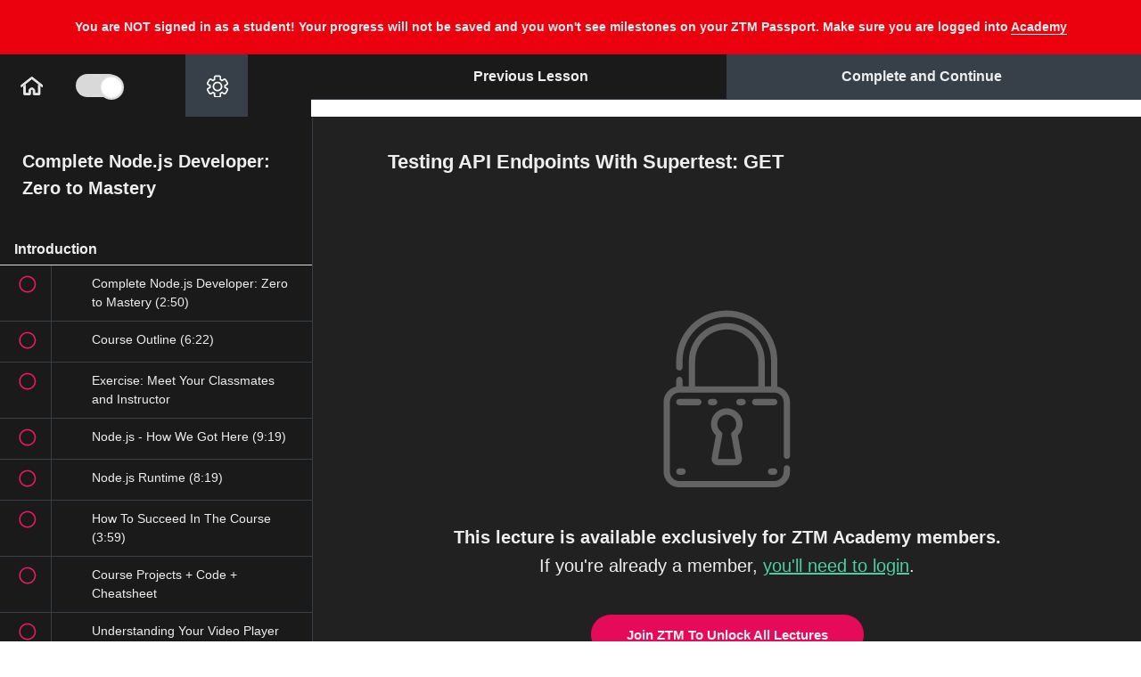

--- FILE ---
content_type: text/html; charset=utf-8
request_url: https://academy.zerotomastery.io/courses/learn-node-js/lectures/31988379
body_size: 78939
content:
<!DOCTYPE html>
<html>
  <head>
    <link href='https://static-media.hotmart.com/VmSGUKgW30Srq4eZPbo4CQWGgW4=/32x32/https://uploads.teachablecdn.com/attachments/PVcbhjBWST6yRz523a4v_SHAPE-ONLY.png' rel='icon' type='image/png'>

<link href='https://static-media.hotmart.com/qpPkgfjDcEwmz2wwFu-IGrnTOmM=/72x72/https://uploads.teachablecdn.com/attachments/PVcbhjBWST6yRz523a4v_SHAPE-ONLY.png' rel='apple-touch-icon' type='image/png'>

<link href='https://static-media.hotmart.com/lSWrvVVgKrFWDGCjr3t4rOHQKwE=/144x144/https://uploads.teachablecdn.com/attachments/PVcbhjBWST6yRz523a4v_SHAPE-ONLY.png' rel='apple-touch-icon' type='image/png'>

<link href='https://static-media.hotmart.com/oagn3hRfXhrurfINakD1Jur_vL8=/320x345/https://uploads.teachablecdn.com/attachments/82u7I4thSDWypNrv1pmo_FULL_LOGO-ZTM_ACADEMY_TRANSPARENT.png' rel='apple-touch-startup-image' type='image/png'>

<link href='https://static-media.hotmart.com/cgCDraRzbGeAlavb92kPYQRYQA4=/640x690/https://uploads.teachablecdn.com/attachments/82u7I4thSDWypNrv1pmo_FULL_LOGO-ZTM_ACADEMY_TRANSPARENT.png' rel='apple-touch-startup-image' type='image/png'>

<meta name='apple-mobile-web-app-capable' content='yes' />
<meta charset="UTF-8">
<meta name="csrf-param" content="authenticity_token" />
<meta name="csrf-token" content="gE2TNspkAgy0m-Mura3SL5hzy6KLXCpu_oVJRlC9aCryxpFqCfBc6Ba_0kgLjFiPvj-CuHEoNstx9pDDubT9iw" />
<link rel="stylesheet" href="https://fedora.teachablecdn.com/assets/bootstrap-748e653be2be27c8e709ced95eab64a05c870fcc9544b56e33dfe1a9a539317d.css" data-turbolinks-track="true" /><link href="https://teachable-themeable.learning.teachable.com/themecss/production/base.css?_=c56959d8ddeb&amp;brand_course_heading=%23000000&amp;brand_heading=%23000000&amp;brand_homepage_heading=%23ffffff&amp;brand_navbar_fixed_text=%23000000&amp;brand_navbar_text=%23000000&amp;brand_primary=%23ffffff&amp;brand_secondary=%2330D683&amp;brand_text=%23000000&amp;font=Helvetica&amp;logged_out_homepage_background_image_overlay=0.0&amp;logged_out_homepage_background_image_url=https%3A%2F%2Fuploads.teachablecdn.com%2Fattachments%2F82u7I4thSDWypNrv1pmo_FULL_LOGO-ZTM_ACADEMY_TRANSPARENT.png&amp;show_login=true&amp;show_signup=false" rel="stylesheet" data-turbolinks-track="true"></link>
<meta property="og:image" content="https://images.ctfassets.net/aq13lwl6616q/3hCjtHJrJiFhMJ9nZl9eUh/c85aa7adb3804648cc99605b88ddbbfa/1._Sitewide_-_GIF.gif" data-react-helmet="true">
<title>Testing API Endpoints With Supertest: GET | Zero To Mastery Academy</title>
<meta name="description" content="Learn Node, build large-scale Node applications from scratch &amp; get hired as a Backend Developer.">
<link rel="canonical" href="https://academy.zerotomastery.io/courses/1206554/lectures/31988379">
<meta property="og:description" content="Learn Node, build large-scale Node applications from scratch &amp; get hired as a Backend Developer. ">
<meta property="og:image" content="https://uploads.teachablecdn.com/attachments/uFg81WfnSsW002S7G2w8_lEFsMyXoSc2jTfefQDie.jpeg">
<meta property="og:title" content="Testing API Endpoints With Supertest: GET">
<meta property="og:type" content="website">
<meta property="og:url" content="https://academy.zerotomastery.io/courses/1206554/lectures/31988379">
<meta name="brand_video_player_color" content="#f51163">
<meta name="site_title" content="Zero To Mastery Academy">
<style>/*Updated by Andrei 1/30/2024*/
/*@import url('https://fonts.googleapis.com/css?family=Barlow:wght@300;400;700&display=swap');*/
/*@import
url('https://fonts.googleapis.com/css?family=Pinyon+Script|Great+Vibes|Monsieur+La+Doulaise|Open+Sans:300,400,800&display=swap');*/

/**:not(i) {*/
/* color: 'Barlow', sans-serif!important;*/
/*}*/

.navbar {
background: #fafafa;
color: #000;
padding: 10px 5px;
}

.navbar a, .navbar button, .navbar li a {
color: black;
font-size: 17px;
}

.navbar li button i {
border-top: 4px solid #000;
}


.navbar__header {
display: flex;
width: 998px;
margin: 0 auto;
align-items: center;
justify-content: space-between;
}

.course-filter {
box-shadow: rgba(19, 15, 235, 0.1) 0px 1px 3px, rgba(0, 0, 0, 0.24) 0px 1px 2px;
}


.hamburger span, .hamburger:after, .hamburger:before {
background-color: black;
}


button.menu-trigger {
display: none;
}

@media screen and (max-width: 800px) {
.navbar__header {
width: 100%;
}
}


.welcome {
margin-top: 150px;
margin-bottom: 150px;
text-align: center;
font-size: 18px;
}


/* Fixes the mobile navs user tray */
.navbar-fedora .navbar-collapse.in .nav.navbar-nav ul.dropdown-menu li a, .navbar-fedora .navbar-collapse.collapsing
.nav.navbar-nav ul.dropdown-menu li a {
color: #000;
}

.box-footer {
display: none!important;
}
/* Instructor circle on course cards have better spacing*/
div > .img-circle {
margin-right: 3px;
}

/* Instructor Bio Header*/
.instructor-name {
color: #32dd88;
font-size: 32px;
}
.instructor-bio {
color: #373F49;
}


.category-name {
font-weight: 700;
font-size: 36px;
line-height: 46px;
}

.category-name1 {
font-weight: 700;
font-size: 36px;
line-height: 46px;
padding-bottom: 25px;
}


/* Home Icon In Curriculum*/
#icon__Home {
color: #000;
}


/* Download Icon*/
.download-icon {
display: flex;
}
.download-icon svg {
width: 15px;
/*fixing Safari button bug need to set max height*/
max-height:20px;
margin-right: 9px;
}

/* Fix the audio play icon for mp3 files*/
.glyphicon-play:before {
font-family: 'Glyphicons Halflings';
}

.glyphicon-save:before {
font-family: 'Glyphicons Halflings';
}



/*
FIXES Overhanging Logo
Trello Ticket: https://trello.com/c/4ZVej1mJ
*/
@media only screen and (max-width: 400px) {
.header-logo img {
height: 42px!important;
}
.navbar-toggle {
margin-top: 5px!important;
}
}


/* Adds margin to the Lecture title SVG */
.flex-align-items-center-xs {
align-items: start!important;
}
#lecture_icon {
margin-right: 10px;
margin-top: 6px;
}
@media only screen and (min-width: 992px) {

#lecture_icon {
margin-right: 10px;
margin-top: 10px;
}
}
.author-name {
margin-bottom: 40px;
}

/* fixing top position of the drop down menu on tablet view */
@media only screen and (min-width: 400px) {
.navbar-fedora .navbar-collapse.in,
.navbar-fedora .navbar-collapse.collapsing {
top: 76px !important;
}
}


/* MAKES SIGNIN TEXT BOLD ON NAVBAR*/
.navbar__menu__list li a {
font-weight: 800;
}

/* QUIZ TWEAKS*/
.quiz-question {
color: #fff;
}
.quiz-wrapper .attachment-block-label {
background: #373f49 !important;
border-bottom: 1px solid;
border-right: 1px solid;
}

.quiz-answer {
background: #373f49 !important;
color: #fff !important;
border: 1px solid transparent !important;
}

.quiz-answer:hover {
border: 1px solid #fff !important;
}

iframe: {
color: #EEEEEE;
}

.quiz-finished-text {
color: #eee !important
}

[aria-pressed="true"] {
border: 1px solid #EEE !important;
}

.quiz-answer-container.selected.correct {
color: #4ECCA3!important;
}

code {
    background-color: #373F49 !important;
    padding: 3px 8px;
}

.lecture-text-container em {
  background-color: #373F49 !important;
  padding: 2px 10px;
}</style>
<script src='//fast.wistia.com/assets/external/E-v1.js'></script>
<script src='https://www.google.com/recaptcha/api.js' async defer></script>


      <meta name="asset_host" content="https://fedora.teachablecdn.com">
     <script>
  (function () {
    const origCreateElement = Document.prototype.createElement;
    Document.prototype.createElement = function () {
      const el = origCreateElement.apply(this, arguments);
      if (arguments[0].toLowerCase() === "video") {
        const observer = new MutationObserver(() => {
          if (
            el.src &&
            el.src.startsWith("data:video") &&
            el.autoplay &&
            el.style.display === "none"
          ) {
            el.removeAttribute("autoplay");
            el.autoplay = false;
            el.style.display = "none";
            observer.disconnect();
          }
        });
        observer.observe(el, {
          attributes: true,
          attributeFilter: ["src", "autoplay", "style"],
        });
      }
      return el;
    };
  })();
</script>
<script src="https://fedora.teachablecdn.com/packs/student-globals--1463f1f1bdf1bb9a431c.js"></script><script src="https://fedora.teachablecdn.com/packs/student-legacy--38db0977d3748059802d.js"></script><script src="https://fedora.teachablecdn.com/packs/student--e4ea9b8f25228072afe8.js"></script>

<meta name="twitter:card" content="summary_large_image">

<!--Andrei 1/30/2024-->
<!--<link rel="preconnect" href="https://fonts.gstatic.com">-->
<!--<link href="https://fonts.googleapis.com/css2?family=Barlow:wght@300;400;700&display=swap" rel="stylesheet">-->


<!-- we don't want Teachable pages crawled by Google updated on April, 17, 2023 -->
<meta name="robots" content="noindex, nofollow">

<!-- Facebook Domain Verification-->
<meta name="facebook-domain-verification" content="4le3f3yav0e2ou1vskypvmcvww9c3r" />

<script>
  const isAdmin2 = localStorage.getItem("admin-debug") !== "true";

  if (isAdmin2) {
    // Add a loading spinner
    if (document.readyState === "loading") {
      const loader = document.createElement("div");
      loader.id = "custom-loader";
      loader.innerHTML = `Loading<span class="loading">...</span> 🚀`;

      // Add the keyframe animation styles
      const loaderStyles = document.createElement('style');
      loaderStyles.textContent = `
    .loading {
      display: inline-block;
      animation: blink 1s infinite;
    }

    @keyframes blink {
      0%, 20% {
        opacity: 1;
      }
      40% {
        opacity: 0;
      }
      60% {
        opacity: 1;
      }
    }
  `;
      document.head.appendChild(loaderStyles);


      Object.assign(loader.style, {
        position: "fixed",
        top: 0,
        left: 0,
        width: "100%",
        height: "100%",
        backgroundColor: "#212121",
        color: "#EEEEEE",
        display: "flex",
        alignItems: "center",
        justifyContent: "center",
        fontSize: "1.5rem",
        zIndex: 9999
      });

      // Wait until body is available
      const interval = setInterval(() => {
        if (document.body) {
          document.body.appendChild(loader);
          clearInterval(interval);
        }
      }, 5);

      // This will remove the loader once the DOM is fully loaded
      document.addEventListener("DOMContentLoaded", () => {
        loader.remove();
      });

      // Sometime the DOMContentLoaded event might not fire, 
      // so we set a timeout to remove the loader after 1 second
      setTimeout(() => {
        if (loader && document.body.contains(loader)) {
          loader.remove();
        }
      }, 1000);
    }

  }
</script>

<!-- ADMIN DEBUG - LOCAL STORAGE -->
<script>
  const urlParams2 = new URLSearchParams(window.location.search);
  const queryParamValue = urlParams2.get("admin");

  if (queryParamValue === "true") {
    localStorage.setItem("admin-debug", "true");
  }
  else if (queryParamValue === "none") {
    localStorage.removeItem("admin-debug");
  }
</script>


<script>

  const isAdmin = localStorage.getItem("admin-debug") !== "true";
  const isCourseLecturePage = window.location.pathname.includes('/courses/') && window.location.pathname.includes('/lectures/');

  if (isAdmin && isCourseLecturePage !== true) {

    // load fonts
    const fontLink = document.createElement('link');
    fontLink.href = 'https://fonts.googleapis.com/css2?family=Barlow:wght@400;500;600&display=swap';
    fontLink.rel = 'stylesheet';
    document.head.appendChild(fontLink);

    // Course Favorites Icons


    // svgs from Contentful
    const newZtmLogo = `<svg xmlns="http://www.w3.org/2000/svg" width="150" height="74" viewBox="0 0 150 74" fill="none">
<g clip-path="url(#clip0_304_16851)">
<path d="M70.6319 41.2876C70.6869 41.4873 70.7879 41.6885 70.7894 41.8882C70.7986 45.4179 70.7879 48.9477 70.8077 52.4775C70.8108 52.9229 70.664 53.1579 70.2848 53.376C58.82 59.9932 47.3612 66.6226 35.8979 73.2413C35.7343 73.335 35.508 73.3212 35.3108 73.358C35.3658 73.0692 35.4668 72.7789 35.4683 72.4902C35.479 68.9358 35.4744 65.383 35.4744 61.8287C41.6059 58.2544 47.7405 54.6847 53.8674 51.1043C56.0371 49.8355 58.1915 48.5391 60.3521 47.255C61.0432 46.8833 61.7466 46.5315 62.4239 46.1353C65.164 44.5255 67.8964 42.9035 70.6319 41.2876Z" fill="#F41868"/>
<path d="M0.307498 32.8995C0.25551 32.6429 0.15918 32.388 0.15918 32.1314C0.148476 28.7061 0.166825 25.2793 0.137773 21.854C0.133186 21.2857 0.331963 21 0.80444 20.7266C12.202 14.1524 23.5904 7.55984 34.9864 0.981097C35.1714 0.873576 35.4222 0.878183 35.6408 0.830566C35.5843 1.11934 35.4803 1.40811 35.4803 1.69688C35.4696 5.24967 35.4726 8.80401 35.4726 12.3568C28.4176 16.4672 21.361 20.5745 14.309 24.691C13.0613 25.4191 11.835 26.184 10.598 26.932C10.2846 27.015 9.93441 27.035 9.66377 27.1916C7.36866 28.5264 5.07661 29.8735 2.80138 31.2436C1.94817 31.7567 1.13777 32.345 0.307498 32.8995Z" fill="#32DD88"/>
<path d="M0.30587 53.1748C0.255411 52.946 0.159083 52.7171 0.159083 52.4882C0.149908 49.0138 0.163668 45.5393 0.139204 42.0649C0.136146 41.5595 0.292109 41.2984 0.72636 41.0496C2.997 39.7516 5.24776 38.4153 7.50464 37.0928C10.9328 35.1113 14.3609 33.1299 17.789 31.1484C17.9923 31.0455 18.2018 30.9533 18.3991 30.8381C23.8823 27.6693 29.3639 24.4944 34.8517 21.3333C35.081 21.2012 35.3746 21.1797 35.6376 21.106C35.5826 21.3947 35.4816 21.685 35.4801 21.9738C35.4694 25.5281 35.474 29.0809 35.474 32.6353C32.9633 34.1175 30.4541 35.5998 27.9434 37.082C24.5673 39.0404 21.1927 40.9989 17.8165 42.9573C17.5505 43.1017 17.2813 43.2399 17.0183 43.3904C14.8762 44.6254 12.734 45.8619 10.5933 47.0968C10.3563 47.1767 10.0979 47.2197 9.8869 47.3441C7.41443 48.7941 4.94348 50.2472 2.48476 51.7218C1.73859 52.1703 1.03217 52.6879 0.30587 53.1748Z" fill="#F41868"/>
<path d="M70.624 21.2703C70.6301 25.0012 70.6484 28.7337 70.6194 32.4647C70.6178 32.732 70.3365 33.096 70.0857 33.2466C68.2295 34.3571 66.3472 35.4231 64.4772 36.5106C64.127 36.7149 63.7922 36.9468 63.4512 37.1649C60.046 39.131 56.6423 41.0971 53.2371 43.0632C50.101 44.8603 46.9649 46.6575 43.8289 48.4531C41.046 50.0459 38.2616 51.6388 35.4787 53.2301C35.4772 49.344 35.4757 45.4563 35.4741 41.5702C38.0154 40.0864 40.5567 38.6042 43.0995 37.1204C46.3839 35.2219 49.6683 33.3234 52.9512 31.4202C53.0338 31.3726 53.0919 31.2805 53.1622 31.2083C53.3029 31.1591 53.4573 31.1315 53.5842 31.0593C55.7493 29.8013 57.913 28.5402 60.0735 27.273C60.1943 27.2023 60.2769 27.0687 60.3778 26.9643C60.6897 26.8798 61.0399 26.8583 61.3075 26.6985C63.5536 25.3683 65.7784 24.0028 68.0246 22.6726C68.8686 22.1719 69.7555 21.7357 70.624 21.2703Z" fill="#32DD88"/>
<path d="M0.305908 53.1749C1.03221 52.688 1.73863 52.1704 2.48634 51.7219C4.94505 50.2473 7.416 48.7942 9.88848 47.3442C10.0995 47.2198 10.3579 47.1768 10.5949 47.0969C10.861 47.2859 11.1132 47.4963 11.3931 47.6606C19.4191 52.3854 27.4466 57.1071 35.4741 61.8273C35.4741 65.3816 35.4787 68.9344 35.468 72.4888C35.4665 72.7791 35.3655 73.0678 35.3105 73.3566C31.8671 71.3798 28.4206 69.409 24.9817 67.4245C16.7539 62.6782 8.53068 57.9243 0.305908 53.1749Z" fill="#D31157"/>
<path d="M70.6241 21.2703C69.7556 21.7357 68.8703 22.1719 68.0216 22.6742C65.7755 24.0044 63.5507 25.3714 61.3045 26.7001C61.0354 26.8598 60.6868 26.8798 60.3748 26.9658C60.2831 26.9243 60.1868 26.8905 60.0996 26.8399C51.8917 22.0137 43.6822 17.186 35.4742 12.3583C35.4742 8.80548 35.4696 5.25114 35.4819 1.69834C35.4834 1.40957 35.5874 1.1208 35.6424 0.832031C38.6898 2.57848 41.7403 4.31725 44.7816 6.07291C53.1822 10.9267 61.5782 15.7851 69.9712 20.6528C70.2219 20.7987 70.407 21.0614 70.6241 21.2703Z" fill="#2DCC7D"/>
<path d="M17.7907 31.1469C14.3626 33.1283 10.9345 35.1098 7.50633 37.0912C5.10725 35.6935 2.70817 34.2972 0.309082 32.8995C1.13936 32.345 1.94823 31.7582 2.80144 31.2436C5.0782 29.8735 7.36872 28.528 9.66535 27.1932C9.936 27.0365 10.2861 27.0165 10.5996 26.9336C12.9956 28.3375 15.3931 29.7414 17.7907 31.1469Z" fill="#2DCC7D"/>
<path d="M53.2356 43.0631C56.6408 41.097 60.0445 39.1309 63.4497 37.1648C65.8442 38.538 68.2371 39.9127 70.6316 41.2859C67.8961 42.9018 65.1637 44.5238 62.4237 46.132C61.7463 46.5283 61.0429 46.8801 60.3518 47.2518C57.9787 45.8571 55.6072 44.4593 53.2356 43.0631Z" fill="#D31157"/>
<path d="M35.6392 21.1045C38.971 23.0153 42.3059 24.9199 45.6346 26.8384C48.1484 28.2869 50.6514 29.7522 53.1606 31.2099C53.0918 31.2821 53.0337 31.3743 52.9496 31.4219C49.6667 33.325 46.3823 35.222 43.0979 37.122C40.5566 35.626 38.0169 34.1299 35.4756 32.6338C35.4756 29.0795 35.471 25.5267 35.4817 21.9723C35.4817 21.6836 35.5841 21.3933 35.6392 21.1045Z" fill="#D31157"/>
<path d="M35.4771 53.2318C31.1209 50.7112 26.7631 48.1936 22.4099 45.6669C20.8732 44.7745 19.3487 43.8605 17.8181 42.9558C21.1943 40.9974 24.5689 39.039 27.945 37.0806C28.1362 37.205 28.3227 37.3371 28.5184 37.4523C30.8365 38.827 33.1545 40.1987 35.4725 41.5719C35.4741 45.458 35.4756 49.3441 35.4771 53.2318Z" fill="#2DCC7D"/>
<path d="M76.6055 44.0048V39.2739L85.0764 26.525H76.6055V21.1797H92.2935V25.9106L83.8226 38.6595H92.2935V44.0048H76.6055Z" fill="white"/>
<path d="M105.688 44.0048V26.525H99.9696V21.1797H117.34V26.525H111.621V44.0048H105.688Z" fill="white"/>
<path d="M124.078 44.0048L126.769 21.1797H132.335L137.014 37.2157L141.692 21.1797H147.197L149.919 44.0048H144.2L142.732 31.686L139.735 44.0048H134.17L131.203 31.9625L129.796 44.0048H124.078Z" fill="white"/>
<path d="M76.6865 52.7601L78.4205 47.6728H79.1223L80.8562 52.7601H80.292L79.7829 51.3086H77.7462L77.2507 52.7601H76.6865ZM77.8838 50.8109H79.6452L78.7714 48.1567L77.8838 50.8109Z" fill="white"/>
<path d="M90.2282 52.8016C89.9255 52.8016 89.6617 52.767 89.4369 52.6979C89.2122 52.6288 89.0264 52.5044 88.8796 52.3246C88.7328 52.1403 88.6227 51.8777 88.5493 51.5367C88.4805 51.1957 88.4461 50.751 88.4461 50.2026C88.4461 49.6865 88.4828 49.2626 88.5562 48.9308C88.6296 48.5944 88.7397 48.3318 88.8865 48.1428C89.0379 47.9539 89.2282 47.8226 89.4576 47.7489C89.6869 47.6705 89.9576 47.6313 90.2695 47.6313C90.4117 47.6313 90.57 47.6406 90.7443 47.659C90.9186 47.6728 91.0906 47.6936 91.2603 47.7212C91.4301 47.7489 91.5837 47.7811 91.7214 47.818V48.2258C91.648 48.2166 91.5379 48.205 91.3911 48.1912C91.2489 48.1728 91.086 48.1567 90.9025 48.1428C90.7236 48.129 90.5402 48.1221 90.3521 48.1221C90.109 48.1221 89.9003 48.1521 89.7259 48.212C89.5516 48.2673 89.4094 48.3709 89.2993 48.523C89.1938 48.6705 89.1158 48.8824 89.0654 49.1589C89.0149 49.4308 88.9897 49.781 88.9897 50.2095C88.9897 50.6519 89.0126 51.0113 89.0585 51.2878C89.109 51.5643 89.1847 51.7763 89.2856 51.9237C89.3911 52.0712 89.5287 52.1726 89.6984 52.2279C89.8727 52.2832 90.086 52.3108 90.3383 52.3108C90.6824 52.3108 90.9645 52.3016 91.1847 52.2832C91.4048 52.2647 91.5837 52.244 91.7214 52.221V52.6357C91.5103 52.6864 91.2718 52.7278 91.0058 52.7601C90.7443 52.7877 90.4851 52.8016 90.2282 52.8016Z" fill="white"/>
<path d="M99.2905 52.7601L101.024 47.6728H101.726L103.46 52.7601H102.896L102.387 51.3086H100.35L99.8548 52.7601H99.2905ZM100.488 50.8109H102.249L101.375 48.1567L100.488 50.8109Z" fill="white"/>
<path d="M111.241 52.7601V47.6728H113.243C113.652 47.6728 113.977 47.7719 114.221 47.97C114.464 48.1682 114.638 48.4562 114.743 48.834C114.854 49.2119 114.909 49.6727 114.909 50.2165C114.909 51.0136 114.769 51.638 114.489 52.0896C114.209 52.5366 113.794 52.7601 113.243 52.7601H111.241ZM111.792 52.2693H113.202C113.606 52.2693 113.899 52.085 114.083 51.7164C114.271 51.3431 114.365 50.8432 114.365 50.2165C114.365 49.7142 114.324 49.3133 114.241 49.0138C114.163 48.7142 114.037 48.5 113.863 48.3709C113.693 48.2373 113.473 48.1705 113.202 48.1705H111.792V52.2693Z" fill="white"/>
<path d="M123.936 52.7877C123.826 52.7877 123.706 52.7785 123.578 52.7601C123.454 52.7417 123.337 52.7002 123.227 52.6357C123.122 52.5712 123.034 52.4721 122.966 52.3385C122.897 52.2048 122.862 52.0251 122.862 51.7993V48.6958C122.862 48.4331 122.911 48.2281 123.007 48.0806C123.108 47.9332 123.234 47.8295 123.385 47.7696C123.541 47.7051 123.7 47.6728 123.86 47.6728C124.282 47.6774 124.663 47.6866 125.002 47.7005C125.346 47.7143 125.672 47.7258 125.979 47.735V48.1774H123.998C123.819 48.1774 123.677 48.2258 123.571 48.3226C123.466 48.4193 123.413 48.5737 123.413 48.7857V49.9884L125.677 50.0229V50.4446L123.413 50.4791V51.6749C123.413 51.8454 123.44 51.9744 123.495 52.062C123.555 52.1495 123.631 52.2071 123.722 52.2348C123.819 52.2624 123.92 52.2763 124.025 52.2763H125.979V52.7186C125.658 52.7371 125.321 52.7509 124.968 52.7601C124.615 52.7739 124.271 52.7831 123.936 52.7877Z" fill="white"/>
<path d="M133.781 52.7601L134.359 47.6728H134.917L136.265 52.0689L137.587 47.6728H138.151L138.742 52.7601H138.213L137.731 48.5437L136.513 52.7601H136.011L134.772 48.5714L134.311 52.7601H133.781Z" fill="white"/>
<path d="M147.728 52.7601V51.0736L146.118 47.6728H146.689L148.01 50.5206L149.331 47.6728H149.882L148.279 51.0736V52.7601H147.728Z" fill="white"/>
</g>
<defs>
<clipPath id="clip0_304_16851">
<rect width="150" height="72.807" fill="white" transform="translate(0 0.689209)"/>
</clipPath>
</defs>
<script xmlns="" data-cookieconsent="ignore"/></svg>`;

    const whiteZtmLogo = `<svg xmlns="http://www.w3.org/2000/svg" width="101" height="49" viewBox="0 0 101 49" fill="none">
<g clip-path="url(#clip0_421_12731)">
<path opacity="0.75" d="M47.6402 27.0737C47.6769 27.2044 47.7442 27.3361 47.7452 27.4668C47.7513 29.7773 47.7442 32.0877 47.7574 34.3981C47.7594 34.6897 47.6616 34.8435 47.4088 34.9863C39.7656 39.3176 32.1264 43.6569 24.4842 47.9892C24.3751 48.0505 24.2243 48.0415 24.0928 48.0656C24.1295 47.8766 24.1967 47.6866 24.1978 47.4976C24.2049 45.171 24.2018 42.8455 24.2018 40.519C28.2895 38.1795 32.3792 35.8429 36.4638 33.4993C37.9103 32.6688 39.3466 31.8203 40.787 30.9797C41.2477 30.7364 41.7166 30.5062 42.1682 30.2468C43.9949 29.1931 45.8165 28.1314 47.6402 27.0737Z" fill="white"/>
<path opacity="0.65" d="M0.757733 21.5832C0.723075 21.4153 0.658854 21.2484 0.658854 21.0805C0.651719 18.8384 0.663951 16.5953 0.644583 14.3533C0.641525 13.9813 0.774043 13.7943 1.08903 13.6153C8.6874 9.31217 16.2797 4.99697 23.877 0.690816C24.0004 0.620437 24.1675 0.623453 24.3133 0.592285C24.2756 0.781301 24.2063 0.970319 24.2063 1.15934C24.1991 3.48484 24.2012 5.81135 24.2012 8.13685C19.4978 10.8273 14.7934 13.5158 10.0921 16.2103C9.26028 16.6868 8.44275 17.1875 7.61808 17.6772C7.40911 17.7315 7.17567 17.7445 6.99525 17.8471C5.46517 18.7208 3.93714 19.6025 2.42032 20.4993C1.85151 20.8351 1.31125 21.2202 0.757733 21.5832Z" fill="white"/>
<path opacity="0.7" d="M0.756648 34.8546C0.723009 34.7048 0.65879 34.555 0.65879 34.4052C0.652673 32.131 0.661847 29.8568 0.645537 27.5825C0.643498 27.2518 0.747474 27.0808 1.03697 26.918C2.55073 26.0684 4.05124 25.1937 5.55583 24.328C7.84125 23.0311 10.1267 21.7341 12.4121 20.4371C12.5476 20.3698 12.6873 20.3094 12.8188 20.234C16.4742 18.1599 20.1287 16.0817 23.7872 14.0126C23.9401 13.9261 24.1358 13.912 24.3111 13.8638C24.2744 14.0528 24.2072 14.2428 24.2061 14.4318C24.199 16.7583 24.2021 19.0838 24.2021 21.4103C22.5283 22.3806 20.8555 23.3508 19.1817 24.321C16.9309 25.6029 14.6812 26.8848 12.4304 28.1667C12.253 28.2612 12.0736 28.3517 11.8983 28.4502C10.4702 29.2585 9.04207 30.0679 7.61495 30.8762C7.45695 30.9285 7.28468 30.9567 7.144 31.0381C5.49569 31.9872 3.84839 32.9383 2.20924 33.9035C1.71179 34.1971 1.24085 34.5359 0.756648 34.8546Z" fill="white"/>
<path opacity="0.7" d="M47.6354 13.9717C47.6394 16.4138 47.6517 18.8569 47.6323 21.2991C47.6313 21.474 47.4437 21.7123 47.2765 21.8108C46.039 22.5377 44.7842 23.2355 43.5375 23.9473C43.3041 24.081 43.0808 24.2329 42.8535 24.3756C40.5834 25.6625 38.3143 26.9495 36.0441 28.2364C33.9534 29.4127 31.8627 30.589 29.772 31.7643C27.9167 32.807 26.0605 33.8496 24.2052 34.8912C24.2042 32.3475 24.2032 29.8028 24.2021 27.2591C25.8963 26.2879 27.5905 25.3177 29.2857 24.3465C31.4753 23.1038 33.6649 21.8611 35.8535 20.6154C35.9086 20.5842 35.9473 20.5239 35.9942 20.4767C36.088 20.4445 36.1909 20.4264 36.2755 20.3791C37.719 19.5557 39.1614 18.7303 40.6017 17.9008C40.6823 17.8546 40.7373 17.7671 40.8046 17.6987C41.0125 17.6434 41.246 17.6293 41.4244 17.5248C42.9218 16.6541 44.405 15.7603 45.9024 14.8896C46.4651 14.5619 47.0564 14.2763 47.6354 13.9717Z" fill="white"/>
<path opacity="0.5" d="M0.756836 34.8549C1.24104 34.5361 1.71198 34.1973 2.21045 33.9037C3.8496 32.9386 5.4969 31.9874 7.14522 31.0383C7.28589 30.9569 7.45816 30.9287 7.61616 30.8765C7.79353 31.0001 7.96173 31.1379 8.14827 31.2454C13.4989 34.3381 18.8506 37.4287 24.2023 40.5183C24.2023 42.8448 24.2054 45.1703 24.1982 47.4968C24.1972 47.6869 24.1299 47.8759 24.0932 48.0649C21.7976 46.7709 19.5 45.481 17.2074 44.182C11.7222 41.0753 6.24002 37.9636 0.756836 34.8549Z" fill="white"/>
<path opacity="0.6" d="M47.636 13.9712C47.0569 14.2759 46.4667 14.5614 45.901 14.8902C44.4035 15.7609 42.9204 16.6557 41.4229 17.5253C41.2435 17.6299 41.0111 17.643 40.8031 17.6993C40.742 17.6721 40.6777 17.65 40.6196 17.6168C35.1477 14.4578 29.6747 11.2979 24.2027 8.13783C24.2027 5.81233 24.1997 3.48582 24.2078 1.16031C24.2088 0.971295 24.2781 0.782278 24.3148 0.593262C26.3464 1.73641 28.3801 2.87453 30.4076 4.02371C36.008 7.20079 41.6054 10.3809 47.2007 13.5671C47.3679 13.6626 47.4912 13.8345 47.636 13.9712Z" fill="white"/>
<path opacity="0.5" d="M12.4132 20.4361C10.1278 21.733 7.84238 23.03 5.55696 24.327C3.95757 23.4121 2.35818 22.4981 0.758789 21.5832C1.31231 21.2203 1.85155 20.8362 2.42036 20.4994C3.9382 19.6026 5.46521 18.7218 6.9963 17.8481C7.17673 17.7456 7.41017 17.7325 7.61914 17.6782C9.21649 18.5972 10.8148 19.5161 12.4132 20.4361Z" fill="white"/>
<path opacity="0.6" d="M36.043 28.2363C38.3131 26.9493 40.5822 25.6624 42.8523 24.3755C44.4487 25.2743 46.044 26.1742 47.6403 27.073C45.8167 28.1307 43.9951 29.1924 42.1684 30.2451C41.7168 30.5045 41.2479 30.7347 40.7871 30.978C39.205 30.0651 37.624 29.1502 36.043 28.2363Z" fill="white"/>
<path opacity="0.6" d="M24.3119 13.8628C26.5331 15.1135 28.7563 16.3602 30.9755 17.616C32.6513 18.5641 34.32 19.5232 35.9928 20.4774C35.9469 20.5246 35.9082 20.5849 35.8521 20.6161C33.6636 21.8618 31.4739 23.1035 29.2843 24.3472C27.5902 23.3679 25.897 22.3886 24.2028 21.4094C24.2028 19.0829 24.1997 16.7574 24.2069 14.4308C24.2069 14.2418 24.2752 14.0518 24.3119 13.8628Z" fill="white"/>
<path opacity="0.5" d="M24.2043 34.8922C21.3001 33.2423 18.3949 31.5944 15.4928 29.9405C14.4683 29.3564 13.452 28.7582 12.4316 28.166C14.6824 26.8841 16.9321 25.6022 19.1829 24.3203C19.3103 24.4018 19.4347 24.4882 19.5652 24.5636C21.1105 25.4635 22.6559 26.3613 24.2013 27.2601C24.2023 29.8038 24.2033 32.3475 24.2043 34.8922Z" fill="white"/>
<path d="M51.623 28.8524V25.7558L57.2703 17.4109H51.623V13.9121H62.0818V17.0088L56.4345 25.3536H62.0818V28.8524H51.623Z" fill="white"/>
<path d="M71.0116 28.8524V17.4109H67.1991V13.9121H78.7792V17.4109H74.9667V28.8524H71.0116Z" fill="white"/>
<path d="M83.2712 28.8524L85.0653 13.9121H88.7758L91.8951 24.4085L95.0144 13.9121H98.6841L100.499 28.8524H96.6861L95.7075 20.7891L93.7096 28.8524H89.9991L88.0215 20.9701L87.0837 28.8524H83.2712Z" fill="white"/>
<path d="M51.6768 34.5831L52.8327 31.2532H53.3006L54.4566 34.5831H54.0804L53.741 33.633H52.3832L52.0529 34.5831H51.6768ZM52.4749 33.3073H53.6492L53.0667 31.5699L52.4749 33.3073Z" fill="white"/>
<path d="M60.7046 34.6103C60.5027 34.6103 60.3269 34.5876 60.177 34.5424C60.0272 34.4972 59.9033 34.4157 59.8055 34.2981C59.7076 34.1774 59.6342 34.0055 59.5853 33.7823C59.5394 33.5591 59.5165 33.2681 59.5165 32.9091C59.5165 32.5713 59.541 32.2938 59.5899 32.0766C59.6388 31.8565 59.7122 31.6845 59.8101 31.5609C59.911 31.4372 60.0379 31.3512 60.1908 31.303C60.3437 31.2517 60.5241 31.2261 60.7321 31.2261C60.8269 31.2261 60.9324 31.2321 61.0486 31.2442C61.1648 31.2532 61.2795 31.2668 61.3926 31.2849C61.5058 31.303 61.6082 31.3241 61.7 31.3482V31.6152C61.651 31.6091 61.5777 31.6016 61.4798 31.5925C61.385 31.5805 61.2764 31.5699 61.1541 31.5609C61.0348 31.5518 60.9125 31.5473 60.7871 31.5473C60.6251 31.5473 60.4859 31.5669 60.3697 31.6061C60.2535 31.6423 60.1587 31.7102 60.0853 31.8097C60.015 31.9062 59.963 32.045 59.9293 32.226C59.8957 32.4039 59.8789 32.6331 59.8789 32.9136C59.8789 33.2032 59.8942 33.4385 59.9247 33.6194C59.9584 33.8004 60.0088 33.9392 60.0761 34.0357C60.1465 34.1322 60.2382 34.1986 60.3514 34.2348C60.4676 34.2709 60.6098 34.289 60.778 34.289C61.0073 34.289 61.1954 34.283 61.3422 34.2709C61.489 34.2589 61.6082 34.2453 61.7 34.2302V34.5017C61.5593 34.5349 61.4003 34.562 61.2229 34.5831C61.0486 34.6012 60.8758 34.6103 60.7046 34.6103Z" fill="white"/>
<path d="M66.7461 34.5831L67.9021 31.2532H68.3699L69.5259 34.5831H69.1498L68.8103 33.633H67.4525L67.1222 34.5831H66.7461ZM67.5443 33.3073H68.7186L68.136 31.5699L67.5443 33.3073Z" fill="white"/>
<path d="M74.7132 34.5831V31.2532H76.0481C76.3202 31.2532 76.5373 31.3181 76.6994 31.4478C76.8615 31.5775 76.9777 31.766 77.0481 32.0133C77.1214 32.2606 77.1581 32.5623 77.1581 32.9182C77.1581 33.44 77.0649 33.8487 76.8783 34.1443C76.6918 34.4368 76.415 34.5831 76.0481 34.5831H74.7132ZM75.0802 34.2619H76.0205C76.2896 34.2619 76.4854 34.1412 76.6077 33.9C76.7331 33.6556 76.7958 33.3284 76.7958 32.9182C76.7958 32.5894 76.7682 32.327 76.7132 32.1309C76.6612 31.9349 76.5771 31.7946 76.4609 31.7102C76.3477 31.6227 76.201 31.579 76.0205 31.579H75.0802V34.2619Z" fill="white"/>
<path d="M83.1762 34.6012C83.1028 34.6012 83.0233 34.5952 82.9377 34.5831C82.8551 34.5711 82.7772 34.5439 82.7038 34.5017C82.6334 34.4595 82.5753 34.3946 82.5294 34.3071C82.4836 34.2197 82.4606 34.102 82.4606 33.9542V31.9228C82.4606 31.7509 82.4928 31.6167 82.557 31.5202C82.6243 31.4236 82.7083 31.3558 82.8093 31.3166C82.9132 31.2743 83.0187 31.2532 83.1258 31.2532C83.4071 31.2562 83.6609 31.2623 83.8872 31.2713C84.1166 31.2804 84.3337 31.2879 84.5386 31.2939V31.5835H83.2175C83.0983 31.5835 83.0035 31.6152 82.9331 31.6785C82.8628 31.7418 82.8276 31.8429 82.8276 31.9816V32.7689L84.3368 32.7915V33.0675L82.8276 33.0901V33.8728C82.8276 33.9844 82.846 34.0689 82.8827 34.1262C82.9224 34.1835 82.9729 34.2212 83.034 34.2393C83.0983 34.2574 83.1655 34.2664 83.2359 34.2664H84.5386V34.556C84.3246 34.568 84.0998 34.5771 83.8643 34.5831C83.6288 34.5922 83.3995 34.5982 83.1762 34.6012Z" fill="white"/>
<path d="M89.7401 34.5831L90.1254 31.2532H90.4969L91.396 34.1307L92.2768 31.2532H92.6529L93.0474 34.5831H92.6942L92.3731 31.8233L91.5612 34.5831H91.2263L90.4006 31.8414L90.0933 34.5831H89.7401Z" fill="white"/>
<path d="M99.0379 34.5831V33.4792L97.9645 31.2532H98.3452L99.2259 33.1172L100.107 31.2532H100.474L99.4048 33.4792V34.5831H99.0379Z" fill="white"/>
</g>
<defs>
<clipPath id="clip0_421_12731">
<rect width="100" height="47.6562" fill="white" transform="translate(0.552734 0.5)"/>
</clipPath>
</defs>
<script xmlns="" data-cookieconsent="ignore"/></svg>`;

    const duck_icon = `<svg xmlns="http://www.w3.org/2000/svg" width="51" height="58" viewBox="0 0 51 58" fill="none">
<path fill-rule="evenodd" clip-rule="evenodd" d="M39.959 30.6249C41.4124 28.2639 42.3604 25.5585 42.6525 22.6596C43.1113 22.3047 43.5086 21.9459 43.8457 21.6088C45.3056 20.1489 46.1688 18.9884 46.5393 16.8392C47.1566 13.2591 45.7752 11.5445 45.29 11.1004C44.6979 10.5106 43.9049 10.4782 43.1837 10.6559C42.4899 10.8269 41.8299 11.1982 41.3972 11.5122C41.0806 9.83452 40.1949 7.51146 39.7166 6.38405C39.6826 6.30373 39.6036 6.25242 39.5164 6.2527C38.3778 6.2563 37.2446 6.30254 36.1224 6.38533C32.8261 3.5714 28.5492 1.87251 23.8755 1.87251C13.4523 1.87251 5.00264 10.3222 5.00264 20.7454C5.00264 21.7766 5.08534 22.7884 5.24448 23.7747C3.78693 25.6506 4.03629 27.0185 4.46424 27.7612C4.86491 28.4565 5.8188 28.5011 6.58058 28.3118C7.72118 30.9152 9.43238 33.2117 11.556 35.0432C9.21873 37.1743 6.42966 35.6546 5.15889 34.4819C5.07014 34.4 4.93191 34.4007 4.84842 34.4879C1.4622 38.0263 1.31882 43.3782 1.63864 46.2196C2.2246 51.4253 8.78214 54.5624 12.3539 55.6052C17.0217 56.9681 25.9641 56.6611 31.0479 55.8007C36.1318 54.9404 40.942 52.3593 43.9522 50.052C48.6947 45.9869 49.005 41.1712 48.8806 39.0239C48.5297 32.9661 43.2353 30.9592 39.959 30.6249Z" fill="black"/>
<path fill-rule="evenodd" clip-rule="evenodd" d="M4.46418 27.7611C4.03623 27.0184 3.78687 25.6505 5.24442 23.7747C5.08528 22.7884 5.00258 21.7765 5.00258 20.7453C5.00258 10.3221 13.4522 1.87244 23.8754 1.87244C28.5492 1.87244 32.8261 3.57133 36.1224 6.38526C37.2445 6.30246 38.3778 6.25623 39.5163 6.25262C39.6036 6.25235 39.6825 6.30366 39.7166 6.38398C40.0749 7.22856 40.6618 8.74416 41.0669 10.1568C41.2025 10.6298 41.3177 11.0913 41.3971 11.5121C41.7056 11.2883 42.1295 11.0353 42.5989 10.8466C42.7879 10.7706 42.9844 10.7049 43.1836 10.6559C43.9048 10.4782 44.6979 10.5105 45.2899 11.1003C45.7752 11.5445 47.1565 13.2591 46.5393 16.8391C46.1687 18.9883 45.3055 20.1489 43.8457 21.6087C43.5085 21.9459 43.1113 22.3047 42.6524 22.6595C42.4101 25.065 41.7161 27.3372 40.6565 29.39C40.4391 29.8111 40.2064 30.2229 39.959 30.6248C40.3932 30.6691 40.8628 30.7428 41.3517 30.8514C44.5517 31.5622 48.5761 33.7688 48.8806 39.0239C49.005 41.1711 48.6946 45.9868 43.9521 50.052C40.9419 52.3593 36.1318 54.9403 31.0479 55.8007C25.964 56.661 17.0217 56.968 12.3538 55.6051C8.78208 54.5623 2.22454 51.4252 1.63858 46.2195C1.31876 43.3782 1.46214 38.0262 4.84836 34.4879C4.93185 34.4006 5.07008 34.3999 5.15883 34.4818C6.22913 35.4695 8.37648 36.7034 10.4238 35.7948C10.8073 35.6246 11.1872 35.3793 11.5559 35.0431C11.223 34.7559 10.9001 34.4573 10.588 34.1478C8.9097 32.4839 7.54226 30.5069 6.58052 28.3117C5.81874 28.5011 4.86485 28.4564 4.46418 27.7611ZM5.79082 29.7198C5.57577 29.718 5.35606 29.6986 5.13723 29.6561C4.49867 29.5323 3.77074 29.1854 3.32746 28.4162L3.32743 28.4161C2.9917 27.8335 2.74546 27.0339 2.84169 26.0634C2.92363 25.2369 3.24666 24.3566 3.86871 23.4371C3.75121 22.556 3.69063 21.6574 3.69063 20.7453C3.69063 9.59753 12.7277 0.560486 23.8754 0.560486C28.6779 0.560486 33.0913 2.23922 36.5565 5.04044C37.5342 4.97838 38.5206 4.94382 39.5122 4.94068C40.1194 4.93876 40.6809 5.29777 40.9243 5.87161L39.7166 6.38398L40.9243 5.87162C41.2679 6.68147 41.8373 8.13991 42.2622 9.57026C42.4582 9.49738 42.6615 9.4333 42.8698 9.382C43.8001 9.15278 45.1438 9.12001 46.1962 10.1515C47.002 10.9016 48.5227 13.0566 47.8322 17.062C47.3981 19.5796 46.3362 20.9735 44.7734 22.5364C44.5132 22.7966 44.2204 23.0686 43.8945 23.3428C43.6066 25.5822 42.9517 27.7072 41.9922 29.6547C43.3976 30.0059 44.9291 30.622 46.2917 31.6194C48.3521 33.1276 49.99 35.4894 50.1903 38.948C50.3283 41.3295 49.9718 46.6201 44.8059 51.0481C44.7878 51.0636 44.7692 51.0787 44.7502 51.0932C41.6139 53.4972 36.6095 56.1901 31.2668 57.0942C28.6427 57.5383 25.0635 57.8344 21.5501 57.8486C18.0621 57.8626 14.5061 57.6003 11.9861 56.8645C10.0949 56.3123 7.41649 55.2103 5.10646 53.5356C2.81653 51.8754 0.687666 49.5006 0.33486 46.3663C0.0039214 43.4262 0.0944565 37.5578 3.9005 33.5808C4.50535 32.9488 5.4631 32.9774 6.04857 33.5177C6.56888 33.9978 7.38515 34.5265 8.24731 34.7218C8.61141 34.8043 8.98076 34.8291 9.35105 34.762C7.92199 33.2815 6.71693 31.5827 5.79082 29.7198Z" fill="white"/>
<path d="M48.8807 39.0239C48.5042 32.5258 42.4398 30.6888 39.2795 30.5775C39.2658 30.577 39.2526 30.5779 39.239 30.58L11.7987 34.8675C11.7529 34.8747 11.7098 34.8972 11.6766 34.9295C9.31546 37.2267 6.45164 35.6747 5.15895 34.4818C5.0702 34.3999 4.93197 34.4006 4.84848 34.4879C1.46226 38.0262 1.31888 43.3782 1.6387 46.2195C2.22466 51.4252 8.7822 54.5623 12.354 55.6051C17.0218 56.968 25.9641 56.661 31.048 55.8007C36.1319 54.9403 40.942 52.3593 43.9522 50.052C48.6947 45.9868 49.0051 41.1711 48.8807 39.0239Z" fill="#F5D117"/>
<path fill-rule="evenodd" clip-rule="evenodd" d="M39.2792 30.9057C40.814 30.9617 43.0519 31.4378 44.944 32.6798C46.8276 33.9162 48.3718 35.911 48.5533 39.0428C48.6742 41.1305 48.3757 45.8239 43.7456 49.7971C40.7665 52.0788 36.0085 54.6285 30.9933 55.4773C28.4719 55.904 24.9835 56.1947 21.5436 56.2086C18.0975 56.2225 14.7333 55.9581 12.4459 55.2903C10.6863 54.7765 8.19054 53.7458 6.06917 52.2078C3.94278 50.6662 2.24265 48.6528 1.96463 46.1828C1.64995 43.3872 1.80187 38.2212 5.01245 34.7917C5.69199 35.3985 6.74775 36.0792 7.94873 36.3352C9.20601 36.6032 10.619 36.4021 11.8828 35.1864L39.2792 30.9057ZM43.9522 50.052C40.942 52.3593 36.1319 54.9403 31.048 55.8007C25.9641 56.661 17.0218 56.968 12.354 55.6051C8.7822 54.5623 2.22466 51.4252 1.6387 46.2195C1.31888 43.3782 1.46226 38.0262 4.84848 34.4879C4.93197 34.4006 5.0702 34.3999 5.15895 34.4818C6.45164 35.6747 9.31546 37.2267 11.6766 34.9295C11.7098 34.8972 11.7529 34.8747 11.7987 34.8675L39.239 30.58C39.2526 30.5779 39.2658 30.577 39.2795 30.5775C42.4398 30.6888 48.5042 32.5258 48.8807 39.0239C49.0051 41.1711 48.6947 45.9868 43.9522 50.052Z" fill="black"/>
<path d="M42.7484 20.7454C42.7484 31.1686 34.2988 39.6182 23.8756 39.6182C13.4524 39.6182 5.00275 31.1686 5.00275 20.7454C5.00275 10.3222 13.4524 1.87253 23.8756 1.87253C34.2988 1.87253 42.7484 10.3222 42.7484 20.7454Z" fill="#F5D117"/>
<path fill-rule="evenodd" clip-rule="evenodd" d="M23.8756 39.2902C34.1176 39.2902 42.4205 30.9874 42.4205 20.7454C42.4205 10.5033 34.1176 2.20052 23.8756 2.20052C13.6336 2.20052 5.33073 10.5033 5.33073 20.7454C5.33073 30.9874 13.6336 39.2902 23.8756 39.2902ZM23.8756 39.6182C34.2988 39.6182 42.7484 31.1686 42.7484 20.7454C42.7484 10.3222 34.2988 1.87253 23.8756 1.87253C13.4524 1.87253 5.00275 10.3222 5.00275 20.7454C5.00275 31.1686 13.4524 39.6182 23.8756 39.6182Z" fill="black"/>
<path d="M45.1765 11.219C44.1074 10.1498 42.2803 11.0566 41.4423 11.6825C41.4034 11.7114 41.3542 11.7273 41.3058 11.7275C27.9017 11.7618 30.5897 20.7261 30.5897 22.9119C30.5897 24.6639 33.7183 25.0237 35.2825 24.9846C39.4435 24.9846 42.2059 23.0164 43.7296 21.4927C45.1765 20.0458 46.0149 18.9144 46.3776 16.8112C46.9861 13.2819 45.6198 11.6231 45.1765 11.219Z" fill="#F54C17"/>
<path fill-rule="evenodd" clip-rule="evenodd" d="M43.2623 10.9744C42.5946 11.1389 41.9481 11.5096 41.5407 11.8139C41.4727 11.8647 41.389 11.8913 41.3065 11.8915C37.9721 11.9 35.6561 12.4641 34.0546 13.3266C32.457 14.1869 31.5619 15.3486 31.0739 16.5736C30.5841 17.8029 30.5012 19.1035 30.5433 20.241C30.5644 20.8093 30.6165 21.3342 30.6638 21.7882C30.6675 21.8239 30.6712 21.8592 30.6749 21.8941C30.7172 22.2989 30.754 22.6504 30.754 22.9119C30.754 23.294 30.922 23.6026 31.2116 23.8573C31.5052 24.1155 31.9209 24.3148 32.3985 24.4633C33.3533 24.7603 34.5071 24.8399 35.2787 24.8206L35.2828 24.8206C39.387 24.8206 42.1101 22.8806 43.6139 21.3768C45.048 19.9428 45.8616 18.8406 46.2162 16.7834C46.8148 13.3117 45.47 11.7083 45.0664 11.3402C45.0645 11.3385 45.0627 11.3368 45.0609 11.335C44.5841 10.8582 43.9303 10.8098 43.2623 10.9744ZM45.2901 11.1004C44.698 10.5106 43.905 10.4782 43.1838 10.6559C42.4611 10.834 41.775 11.2295 41.3444 11.5511L41.4409 11.6802L41.3444 11.5511C41.3348 11.5583 41.3201 11.5635 41.3056 11.5635C37.938 11.5721 35.5635 12.1415 33.8991 13.0378C32.2308 13.9362 31.2846 15.1586 30.7692 16.4522C30.2554 17.7416 30.1726 19.094 30.2156 20.2531C30.2371 20.8332 30.2902 21.3675 30.3376 21.8222C30.3411 21.8554 30.3445 21.8882 30.3478 21.9205C30.3911 22.3343 30.426 22.6685 30.426 22.9119C30.426 23.4059 30.6491 23.7993 30.995 24.1035C31.3369 24.4043 31.8011 24.621 32.3011 24.7765C33.3008 25.0874 34.4922 25.1682 35.2849 25.1486C39.5015 25.1479 42.3025 23.1521 43.8459 21.6088C45.3057 20.1489 46.1689 18.9884 46.5395 16.8391C47.1567 13.2591 45.7754 11.5445 45.2901 11.1004Z" fill="black"/>
<path opacity="0.15" d="M12.7623 22.3405L8.92018 25.2179C8.2861 25.6928 7.3779 25.277 7.32313 24.4867L7.292 24.0375C7.27101 23.7346 7.38875 23.4386 7.61205 23.2329L13.9919 17.3553C14.1287 17.2293 14.298 17.1439 14.4806 17.1088L32.6273 13.6181C33.1357 13.5203 33.6405 13.8261 33.7355 14.3349C34.5498 18.6935 32.1353 22.4985 30.8466 23.8043C27.2359 27.2905 22.4616 27.0727 20.3645 26.1693C20.1562 26.0796 20.0019 25.9046 19.913 25.696L19.6963 25.1877C19.4967 24.7193 18.9643 24.4902 18.4869 24.6673C18.014 24.8428 17.4862 24.6197 17.2824 24.1582L17.0819 23.7043C16.8742 23.2337 16.3433 22.9975 15.8547 23.1583L15.4956 23.2764C15.0089 23.4365 14.4802 23.202 14.2721 22.7339C14.0119 22.1484 13.2751 21.9564 12.7623 22.3405Z" fill="black"/>
<path d="M39.5166 6.2527C27.6963 6.29011 16.448 10.9223 12.2755 13.362C12.1873 13.4135 12.1519 13.517 12.1835 13.6141L12.5965 14.8849C12.6219 14.9632 12.6026 15.0476 12.5447 15.1061C10.2851 17.3911 6.68662 21.9209 5.24661 23.7723C3.78695 25.6494 4.03634 27.0182 4.46447 27.7612C4.88873 28.4974 5.93327 28.5042 6.71321 28.276C6.72762 28.2718 6.74157 28.266 6.75463 28.2585C7.63631 27.7578 7.64593 26.2586 7.66846 25.5004C7.67011 25.4451 7.69198 25.394 7.73124 25.355C9.32703 23.7723 12.3876 21.2337 13.869 20.0693C13.9798 19.9823 14.1411 20.0232 14.1998 20.1512L15.0999 22.1121C15.1457 22.2118 15.2581 22.2622 15.363 22.2299L17.0223 21.7194C17.1305 21.6861 17.2462 21.7409 17.289 21.8457L17.9999 23.5865C18.0428 23.6916 18.1589 23.7464 18.2673 23.7126L19.6481 23.2826C19.7539 23.2496 19.8676 23.301 19.9127 23.4022L20.7867 25.3599C20.8028 25.3958 20.8278 25.427 20.8609 25.4482C21.5476 25.8884 22.9837 25.9731 23.8614 25.8841C27.6949 25.8841 29.6113 23.9671 30.7875 22.7905L30.8224 22.7555C32.7934 20.7845 33.2601 16.9808 33.2471 15.3252C33.2471 13.9582 34.9955 13.9179 35.8879 14.0706C35.9004 14.0728 35.9129 14.0738 35.9256 14.0738C38.5773 14.0672 40.6166 12.708 41.3843 11.9594C41.4326 11.9123 41.4542 11.8455 41.4437 11.7789C41.178 10.0897 40.221 7.57254 39.7169 6.38406C39.6828 6.30373 39.6039 6.25243 39.5166 6.2527Z" fill="black"/>
<path d="M17.4786 18.0625C17.4388 17.9485 17.4989 17.8237 17.6129 17.7839L19.2305 17.2185C19.3445 17.1787 19.4692 17.2388 19.5091 17.3528L20.0744 18.9704C20.1143 19.0844 20.0542 19.2091 19.9402 19.249L18.3226 19.8143C18.2086 19.8542 18.0838 19.7941 18.044 19.6801L17.4786 18.0625Z" fill="white"/>
<path d="M19.7383 19.1941C19.6984 19.0801 19.7586 18.9554 19.8726 18.9156L21.4902 18.3502C21.6042 18.3104 21.7289 18.3705 21.7687 18.4845L22.3341 20.1021C22.3739 20.2161 22.3138 20.3408 22.1998 20.3806L20.5822 20.946C20.4682 20.9858 20.3435 20.9257 20.3036 20.8117L19.7383 19.1941Z" fill="white"/>
<path d="M22.0432 20.3357C22.0033 20.2217 22.0634 20.097 22.1774 20.0571L23.795 19.4918C23.909 19.4519 24.0337 19.512 24.0736 19.626L24.6389 21.2436C24.6788 21.3576 24.6187 21.4824 24.5047 21.5222L22.8871 22.0876C22.7731 22.1274 22.6484 22.0673 22.6085 21.9533L22.0432 20.3357Z" fill="white"/>
<path fill-rule="evenodd" clip-rule="evenodd" d="M20.563 39.3333C20.6552 39.3479 20.7418 39.2849 20.7563 39.1927C20.7707 39.1016 20.7093 39.016 20.6189 39L21.1337 39.0812L21.081 39.4151L20.5628 39.3333L20.5628 39.3333C20.5629 39.3333 20.563 39.3333 20.563 39.3333Z" fill="#F5D117"/>
<path fill-rule="evenodd" clip-rule="evenodd" d="M24.1878 39.6177L24.7107 39.6079L24.7107 39.6079C24.7106 39.6079 24.7104 39.6079 24.7103 39.6079C24.6173 39.6096 24.5404 39.5356 24.5387 39.4426C24.537 39.3502 24.6099 39.2738 24.7021 39.271L24.1815 39.2807L24.1878 39.6177Z" fill="#F5D117"/>
<path d="M20.9193 38.6134H24.2043V40.1581H20.9193V38.6134Z" fill="#F5D117"/>
<path fill-rule="evenodd" clip-rule="evenodd" d="M9.14586 45.3248C9.20771 45.2586 9.31149 45.2551 9.37765 45.317C9.86927 45.7766 11.5275 47.002 14.1493 48.1347C14.2325 48.1706 14.2708 48.2671 14.2349 48.3502C14.1989 48.4334 14.1024 48.4717 14.0193 48.4358C11.3707 47.2916 9.67848 46.0472 9.15365 45.5566C9.08749 45.4947 9.084 45.3909 9.14586 45.3248Z" fill="black"/>
<path fill-rule="evenodd" clip-rule="evenodd" d="M9.96593 48.5009C10.0382 48.4463 10.141 48.4607 10.1956 48.5329C10.3853 48.7839 11.0618 49.3837 12.1602 49.6054C12.249 49.6233 12.3064 49.7098 12.2885 49.7986C12.2706 49.8874 12.1841 49.9448 12.0953 49.9269C10.917 49.6891 10.171 49.0444 9.93393 48.7306C9.87933 48.6583 9.89366 48.5555 9.96593 48.5009Z" fill="black"/>
<path fill-rule="evenodd" clip-rule="evenodd" d="M12.3541 42.0954L12.3541 42.0955C19.1667 42.7285 21.5005 47.4825 21.8115 49.8132C21.9182 50.3517 21.9011 50.8142 21.7736 51.2066C21.6451 51.6016 21.4079 51.9151 21.0922 52.1575C20.4676 52.6372 19.5392 52.8366 18.5261 52.8747C16.4935 52.9513 14.0015 52.3817 12.5441 51.9037C11.9791 51.7184 11.3275 51.3419 10.8241 50.8234C10.3204 50.3046 9.95213 49.629 9.99231 48.8504C9.99331 48.8311 9.98753 48.814 9.97885 48.8025C9.06616 47.5941 8.84595 46.5573 9.16176 45.6252C9.16945 45.6025 9.16443 45.5739 9.14944 45.5552C8.55632 44.8142 8.30024 44.2006 8.32332 43.6927C8.34706 43.1702 8.66262 42.8042 9.09746 42.5599C9.52799 42.3181 10.0918 42.1843 10.6651 42.1191C11.2411 42.0536 11.8405 42.056 12.3515 42.0952L12.3541 42.0954ZM12.3251 42.4222C11.831 42.3843 11.2533 42.3823 10.7021 42.445C10.1478 42.508 9.6337 42.6349 9.25809 42.8459C8.8868 43.0544 8.66797 43.3334 8.65097 43.7076C8.6333 44.0965 8.83014 44.6314 9.4055 45.3502C9.49038 45.4563 9.516 45.6018 9.4724 45.7304C9.20329 46.5247 9.36738 47.4487 10.2406 48.6049C10.2986 48.6818 10.3246 48.7759 10.3199 48.8673C10.2859 49.526 10.5958 50.1174 11.0594 50.595C11.5234 51.0729 12.1284 51.4222 12.6463 51.5921C14.0857 52.0641 16.5358 52.6214 18.5137 52.547C19.5058 52.5096 20.3498 52.3141 20.8925 51.8974C21.1604 51.6916 21.3555 51.4316 21.4617 51.1051C21.5683 50.7771 21.5884 50.3718 21.4888 49.8721C21.4881 49.8686 21.4875 49.8651 21.487 49.8615C21.1953 47.6573 18.9636 43.0396 12.3251 42.4222Z" fill="black"/>
<script xmlns="" data-cookieconsent="ignore"/></svg>`;

    const academy_arrow = `
    <svg xmlns="http://www.w3.org/2000/svg" width="20" height="14" viewBox="0 0 20 14" fill="none">
      <path fill-rule="evenodd" clip-rule="evenodd" d="M13.9483 0.571755L19.7337 6.35717C20.0888 6.7122 20.0888 7.2878 19.7337 7.64282L13.9483 13.4282C13.5933 13.7833 13.0177 13.7833 12.6627 13.4282C12.3076 13.0732 12.3076 12.4976 12.6627 12.1426L16.8962 7.90909H0.909091C0.407014 7.90909 0 7.50208 0 7C0 6.49792 0.407014 6.09091 0.909091 6.09091H16.8962L12.6627 1.8574C12.3076 1.50238 12.3076 0.926777 12.6627 0.571755C13.0177 0.216733 13.5933 0.216733 13.9483 0.571755Z" fill="white"/>
    </svg>`;

    const onboardingCardCheckmark = `
    <svg xmlns="http://www.w3.org/2000/svg" width="21" height="21" viewBox="0 0 21 21" fill="none">
      <circle cx="10.7598" cy="10.9343" r="10" fill="#F51767"/>
      <path fill-rule="evenodd" clip-rule="evenodd" d="M16.2216 6.64807C16.5178 6.93766 16.5231 7.4125 16.2335 7.70866L8.90019 15.2087C8.6164 15.4989 8.1532 15.5107 7.85502 15.2352L4.18836 11.8481C3.8841 11.5671 3.86529 11.0926 4.14635 10.7883C4.42742 10.4841 4.90192 10.4652 5.20618 10.7463L8.33735 13.6387L15.161 6.65999C15.4506 6.36382 15.9254 6.35849 16.2216 6.64807Z" fill="white"/>
    </svg>
    `;
    const outsideLinkIcon = `
      <svg xmlns="http://www.w3.org/2000/svg" width="15" height="15" viewBox="0 0 15 15" fill="none">
        <path fill-rule="evenodd" clip-rule="evenodd" d="M0.207031 2.09277C0.207031 1.67856 0.542818 1.34277 0.957031 1.34277H5.95703C6.37124 1.34277 6.70703 1.67856 6.70703 2.09277C6.70703 2.50699 6.37124 2.84277 5.95703 2.84277H1.70703V13.3428H12.207V9.09277C12.207 8.67856 12.5428 8.34277 12.957 8.34277C13.3712 8.34277 13.707 8.67856 13.707 9.09277V14.0928C13.707 14.507 13.3712 14.8428 12.957 14.8428H0.957031C0.542818 14.8428 0.207031 14.507 0.207031 14.0928V2.09277Z" fill="white"/>
        <path fill-rule="evenodd" clip-rule="evenodd" d="M12.957 6.84277C12.5428 6.84277 12.207 6.50699 12.207 6.09277L12.207 2.84277L8.95703 2.84277C8.54282 2.84277 8.20703 2.50699 8.20703 2.09277C8.20703 1.67856 8.54282 1.34277 8.95703 1.34277L12.957 1.34277C13.1559 1.34277 13.3467 1.42179 13.4874 1.56244C13.628 1.7031 13.707 1.89386 13.707 2.09277L13.707 6.09277C13.707 6.50699 13.3712 6.84277 12.957 6.84277Z" fill="white"/>
        <path fill-rule="evenodd" clip-rule="evenodd" d="M13.4963 1.57166C13.7841 1.86955 13.7759 2.34436 13.478 2.63216L4.83157 10.9857C4.53367 11.2735 4.05887 11.2653 3.77106 10.9674C3.48326 10.6695 3.49144 10.1947 3.78933 9.90693L12.4358 1.55339C12.7337 1.26558 13.2085 1.27376 13.4963 1.57166Z" fill="white"/>
      </svg>`;

    const searchIcon = `
      <svg xmlns="http://www.w3.org/2000/svg" width="16" height="15" viewBox="0 0 16 15" fill="none">
        <path fill-rule="evenodd" clip-rule="evenodd" d="M10.0436 6.06152C10.0436 8.6677 8.05419 10.6536 5.75258 10.6536C3.45097 10.6536 1.46158 8.6677 1.46158 6.06152C1.46158 3.45534 3.45097 1.46939 5.75258 1.46939C8.05419 1.46939 10.0436 3.45534 10.0436 6.06152ZM9.53697 10.5784C8.5284 11.5154 7.20357 12.084 5.75258 12.084C2.59278 12.084 0.03125 9.38763 0.03125 6.06152C0.03125 2.73541 2.59278 0.0390625 5.75258 0.0390625C8.91239 0.0390625 11.4739 2.73541 11.4739 6.06152C11.4739 7.33335 11.0994 8.51311 10.4601 9.48524L14.7961 13.5437C15.0843 13.8136 15.1113 14.277 14.8564 14.5788C14.6015 14.8807 14.1611 14.9066 13.8728 14.6368L9.53697 10.5784Z" fill="white"/>
      </svg>
    `;

    const filterMenuChevron = 'https://images.ctfassets.net/aq13lwl6616q/3JSXX7NxCBoo3aCHCN1c51/7b957d84262aa06b49d80531e02b678c/Chevron.svg';

    const filterMenuCheckmark = `
      <svg xmlns="http://www.w3.org/2000/svg" width="16" height="12" viewBox="0 0 16 12" fill="none">
        <path fill-rule="evenodd" clip-rule="evenodd" d="M14.8821 0.916025C15.1828 1.22852 15.1733 1.72568 14.8608 2.02646L5.26846 11.2591C4.96437 11.5518 4.48333 11.5518 4.17924 11.2591L0.342295 7.56605C0.0297971 7.26528 0.0202972 6.76812 0.321076 6.45562C0.621855 6.14312 1.11901 6.13362 1.43151 6.4344L4.72385 9.60328L13.7716 0.894807C14.0841 0.594028 14.5813 0.603528 14.8821 0.916025Z" fill="white"/>
      </svg>
    `;

    const logOutIcon = `
      <svg xmlns="http://www.w3.org/2000/svg" width="16" height="16" viewBox="0 0 15 14" fill="none">
        <path d="M9.18555 13.6514C8.77133 13.6514 8.43555 13.3156 8.43555 12.9014C8.43555 12.4872 8.77133 12.1514 9.18555 12.1514L13.375 12.1514L13.375 1.7959L9.18555 1.7959C8.77133 1.7959 8.43555 1.46011 8.43555 1.0459C8.43562 0.631743 8.77138 0.295898 9.18555 0.295898L14.125 0.295898C14.5392 0.295898 14.8749 0.631744 14.875 1.0459L14.875 12.9014C14.875 13.3156 14.5392 13.6514 14.125 13.6514L9.18555 13.6514Z" fill="white"/>
        <path d="M7.54791 10.2265C7.25502 10.5194 6.78014 10.5194 6.48725 10.2265C6.19435 9.93361 6.19436 9.45874 6.48725 9.16585L8.75151 6.90159L6.48725 4.63732C6.19462 4.34441 6.19444 3.86947 6.48725 3.57666C6.78008 3.28412 7.25508 3.28412 7.54791 3.57666L10.3425 6.37126C10.4831 6.51185 10.562 6.70277 10.5621 6.90159C10.5621 7.10038 10.483 7.29129 10.3425 7.43192L7.54791 10.2265Z" fill="white"/>
        <path d="M10.2011 6.97363C10.2011 7.38785 9.86535 7.72355 9.45114 7.72355L1.45198 7.72355C1.03776 7.72355 0.702056 7.38784 0.702056 6.97363C0.702058 6.55942 1.03776 6.22371 1.45198 6.22371L9.45114 6.22371C9.86535 6.22371 10.2011 6.55942 10.2011 6.97363Z" fill="white"/>
      </svg>
    `;

    const twitter = `
      <svg xmlns="http://www.w3.org/2000/svg" width="17" height="17" viewBox="0 0 1200 1227">
        <path fill="white" d="M714.163 519.284L1160.89 0H1055.03L667.137 450.887L357.328 0H0L468.492 681.821L0 1226.37H105.866L515.491 750.218L842.672 1226.37H1200L714.137 519.284H714.163ZM569.165 687.828L521.697 619.934L144.011 79.6944H306.615L611.412 515.685L658.88 583.579L1055.08 1150.3H892.476L569.165 687.854V687.828Z"/>
      </svg>
    `;

    const linkedin = `
      <svg xmlns="http://www.w3.org/2000/svg" width="17" height="17" viewBox="0 0 16 16">
        <path fill="white" d="M15.0393 15.1768H12.0777V10.5103C12.0777 9.39747 12.0552 7.96541 10.5343 7.96541C8.99018 7.96541 8.75435 9.17625 8.75435 10.4281V15.1768H5.79268V5.5806H8.63768V6.88864H8.67602C9.07351 6.13448 10.0402 5.33843 11.4843 5.33843C14.4852 5.33843 15.0402 7.32438 15.0402 9.90946L15.0393 15.1768ZM2.44768 4.26753C1.49435 4.26753 0.728516 3.49159 0.728516 2.53716C0.728516 1.58357 1.49518 0.808464 2.44768 0.808464C3.39768 0.808464 4.16768 1.58357 4.16768 2.53716C4.16768 3.49159 3.39685 4.26753 2.44768 4.26753ZM3.93268 15.1768H0.962682V5.5806H3.93268V15.1768Z"/>
      </svg>
    `;

    const github = `
      <svg xmlns="http://www.w3.org/2000/svg" width="17" height="17" viewBox="0 0 17 17">
        <path fill="white" d="M8.5 0.249454C3.80375 0.249454 0 4.05533 0 8.74946C0 12.5057 2.43525 15.6911 5.81187 16.8138C6.23687 16.8939 6.39271 16.6311 6.39271 16.4051C6.39271 16.2032 6.38562 15.6685 6.38208 14.9601C4.01767 15.473 3.519 13.8197 3.519 13.8197C3.13225 12.8387 2.57337 12.5766 2.57337 12.5766C1.80342 12.0496 2.63287 12.0602 2.63287 12.0602C3.48642 12.1197 3.93479 12.9357 3.93479 12.9357C4.69271 14.2355 5.9245 13.8601 6.41042 13.6426C6.48692 13.093 6.70579 12.7182 6.94875 12.5057C5.06104 12.2932 3.077 11.5622 3.077 8.30533C3.077 7.37741 3.40637 6.6195 3.95179 6.0245C3.85617 5.80987 3.56929 4.94571 4.02617 3.77483C4.02617 3.77483 4.73804 3.54675 6.36367 4.64608C7.04367 4.45696 7.76617 4.36346 8.48867 4.35921C9.21117 4.36346 9.93367 4.45696 10.6137 4.64608C12.2287 3.54675 12.9405 3.77483 12.9405 3.77483C13.3974 4.94571 13.1105 5.80987 13.0255 6.0245C13.5674 6.6195 13.8968 7.37741 13.8968 8.30533C13.8968 11.5707 11.9099 12.2897 10.0187 12.4987C10.3162 12.7537 10.5924 13.275 10.5924 14.0712C10.5924 15.2087 10.5818 16.1225 10.5818 16.3987C10.5818 16.6219 10.7305 16.8875 11.1662 16.8025C14.5669 15.6876 17 12.5001 17 8.74946C17 4.05533 13.1941 0.249454 8.5 0.249454Z"/>
      </svg>
    `;

    const facebook = `
      <svg xmlns="http://www.w3.org/2000/svg" width="17" height="17" viewBox="0 0 17 17">
        <path fill="white" fill-rule="evenodd" clip-rule="evenodd" d="M17 8.49985C17 3.80515 13.1942 -0.000652313 8.49952 -0.000652313C3.80482 -0.000652313 -0.000976562 3.80515 -0.000976562 8.49985C-0.000976562 12.7427 3.10753 16.2594 7.17132 16.8971V10.957H5.01299V8.49985H7.17132V6.62708C7.17132 4.49664 8.44038 3.31985 10.3821 3.31985C11.3121 3.31985 12.2849 3.48588 12.2849 3.48588V5.5778H11.213C10.157 5.5778 9.82772 6.23305 9.82772 6.90529V8.49985H12.1853L11.8084 10.957H9.82772V16.8971C13.8915 16.2594 17 12.7427 17 8.49985Z"/>
      </svg>
    `;

    const youtube = `
      <svg xmlns="http://www.w3.org/2000/svg" width="17" height="12" viewBox="0 0 17 12">
        <path fill="white" fill-rule="evenodd" clip-rule="evenodd" d="M15.1418 0.357579C15.8733 0.554335 16.4492 1.13407 16.6447 1.87029C17 3.2046 17 5.98864 17 5.98864C17 5.98864 17 8.77258 16.6447 10.1071C16.4492 10.8432 15.8733 11.4229 15.1418 11.6198C13.8161 11.9773 8.5 11.9773 8.5 11.9773C8.5 11.9773 3.18393 11.9773 1.85822 11.6198C1.12683 11.4229 0.550761 10.8432 0.355261 10.1071C0 8.77258 0 5.98864 0 5.98864C0 5.98864 0 3.2046 0.355261 1.87029C0.550761 1.13407 1.12683 0.554335 1.85822 0.357579C3.18393 0 8.5 0 8.5 0C8.5 0 13.8161 0 15.1418 0.357579ZM11.2045 5.98872L6.76132 8.51631V3.46094L11.2045 5.98872Z"/>
      </svg>
    `;

    const targetCourseIds = ['1642059', '1376066', '1892089', '1238395'];
    const upgradeCard = '2019194';
    // '2019194'



    // conditional styles to apply on re-size

    function applyConditionalStyle({ id, condition, css }) {
      const existing = document.getElementById(id);
      if (existing) existing.remove();

      if (condition) {
        const style = document.createElement('style');
        style.id = id;
        style.textContent = css;
        document.head.appendChild(style);
      }
    }


    function updateMobileStyles() {
      const screenWidth = window.innerWidth;
      const current = document.querySelector('.pagination .current');


      //const activePage = current?.textContent.trim();
      const activePage = current ? current.textContent.trim() : null;


      // MOBILE PAGINATION STYLES
      // first page selected
      if (current) {
        applyConditionalStyle({
          id: 'first-mobile-pagination-style',
          condition: activePage === '1' && screenWidth <= 476,
          css: `
        .pagination .last a {
          border-left: 2px solid #373F49 !important;
          margin-top: 2px;
        }
      `
        });

        // page other than first page selected
        applyConditionalStyle({
          id: 'second-mobile-pagination-style',
          condition: activePage !== '1' && screenWidth <= 601,
          css: `
        .pagination .last a {
          border-left: 2px solid #373F49 !important;
          margin-top: 2px;
        }
      `
        });

        applyConditionalStyle({
          id: 'third-mobile-pagination-style',
          condition: activePage !== '1' && screenWidth <= 564,
          css: `
        .pagination .last a {
          border-left: none !important;
          margin-top: 2px;
        }
        
        .pagination .next a {
          border-left: 2px solid #373F49;
        }
      `
        });


        applyConditionalStyle({
          id: 'fourth-mobile-pagination-style',
          condition: activePage !== '1' && screenWidth <= 478,
          css: `
        .pagination .next a {
          border-left: none !important;
        }
        
         .pagination .page:nth-child(7) a {
          border-left: 2px solid #373F49 !important;
        }
      `
        });

        applyConditionalStyle({
          id: 'fifth-mobile-pagination-style',
          condition: activePage === '4' && screenWidth <= 418,
          css: `
         .pagination .current {
          margin-top: 2px !important;
        }
      `
        });

        applyConditionalStyle({
          id: 'sixth-mobile-pagination-style',
          condition: activePage !== '1' && screenWidth <= 366,
          css: `
        .pagination .page:nth-child(5) a {
          border-left: 2px solid #373F49;
          margin-top: 2px;
        }
  
        .pagination .page:nth-child(5) {
          margin-top: 3px !important;
      `
        });
      }
      // adjust margins
      applyConditionalStyle({
        id: 'mobile-pagination-style',
        condition: screenWidth <= 600,
        css: `
        .pagination {
          margin-right: 7px;
          margin-left: 7px;
        }
      `
      });

      // MARGINS FOR COURSE CARDS
      // adjust margins
      applyConditionalStyle({
        id: 'mobile-course-card-margins',
        condition: screenWidth <= 767,
        css: `
        .container {
          padding-right: 20px;
          padding-left: 20px;
        }
        .progressbar {
          margin-top: 82px !important;
        }
        .progressbar-fill {
          margin-top: -10px !important;
        }
        .course-listing .course-listing-title {
          min-height: auto !important;
          max-height: 65px !important;
          height: auto !important;
        }
        .course-listing .course-listing-extra-info {
          margin-bottom: 0 !important;
        }
        .course-listing .course-listing-extra-info .course-progress {
          margin-top: -12px !important;
        }
        .course-listing .course-author-name {
            width: 100% important;
            overflow: visible !important;
          }
      `
      });
      applyConditionalStyle({
        id: 'very-small-screens',
        condition: screenWidth <= 355,
        css: `
        .course-listing .course-author-name {
            width: 100% important;
            overflow: hidden !important;
          }
      `
      });

      // COURSE CARD MARGINS
      applyConditionalStyle({
        id: 'course-cards-padding-bottom',
        condition: screenWidth <= 767,
        css: `
        .course-listing .course-listing-extra-info {
          margin-bottom: 45px;
        }
      `
      });

      // MOBILE CAREER QUIZ CTA STYLES
      applyConditionalStyle({
        id: 'career-path-quiz-container-mobile-styles',
        condition: screenWidth <= 650,
        css: `
        .career-quiz-container {
          border-radius: 0 !important;
        }
      `
      });

      applyConditionalStyle({
        id: 'career-path-quiz-container-mobile-styles-small',
        condition: screenWidth <= 650,
        css: `
        .career-quiz-container { 
          margin-right: -20px;
          margin-left: -20px;
        }
        .career-quiz-text-group {
          flex-direction: column;
        }
        .normal-text-cta {
          margin-bottom: -10px;
          margin-top: 5px;
        }
        .bold-cta {
          margin-left: 18px !important;
          margin-top: 5px;
        }
        .academy-arrow {
          margin-left: 0 !important;
          padding-top: 10px !important;
        }
      `
      });

      applyConditionalStyle({
        id: 'courses-sidebar',
        condition: screenWidth <= 1470,
        css: `
        .ztm-sidebar {
          display: none;
        }
      `
      });

      applyConditionalStyle({
        id: 'courses-sidebar-remove-logo',
        condition: screenWidth >= 1471,
        css: `
                  .navbar-fedora .navbar-brand.header-logo {
                    max-width: 0;
                  }
                  .nav .open>a, .nav .open>a:hover, .nav .open>a:focus {
                    background: #1A1A1A !important;
                  }
                `
      });

      // ZTM LAYOUTS - COURSES PAGE
      applyConditionalStyle({
        id: 'xxl-screen-courses-layout',
        condition: screenWidth >= 1669,
        css: `
        .container {
          width: 1338px;
        }
        .col-xs-12.col-sm-6.col-md-4 {
          width: 25%;
        }
      `
      });
      applyConditionalStyle({
        id: 'xl-screen-courses-layout',
        condition: screenWidth >= 1471 && screenWidth <= 1668,
        css: `
        .container {
          width: 1140px;
        }
        .search-inner-container {
          max-width: 1140px !important;
        }
        .col-xs-12.col-sm-6.col-md-4 {
          width: 25%;
        }
      `
      });
      applyConditionalStyle({
        id: 'l-screen-courses-layout',
        condition: screenWidth >= 1200 && screenWidth <= 1470,
        css: `
        .container {
          width: 1120px;
        }
        .search-inner-container {
          max-width: 1120px !important;
        }
        .col-xs-12.col-sm-6.col-md-4 {
          width: 25%;
        }
      `
      });
      applyConditionalStyle({
        id: 'mobile-screen-courses-layout',
        condition: screenWidth <= 991,
        css: `
        
        .course-listing .course-box-image-container {
          height: auto !important;
        }
      `
      });
      applyConditionalStyle({
        id: 'm-screen-courses-layout',
        condition: screenWidth >= 980 && screenWidth <= 1199,
        css: `
        .container {
          width: 940px;
        }
        .search-inner-container {
          max-width:940px !important;
        }
        .col-xs-12.col-sm-6.col-md-4 {
          width: 33%;
        }
      `
      });

      // ONBOARDING CARDS
      applyConditionalStyle({
        id: 'onboarding-card-container-1668-width',
        condition: screenWidth <= 1668,
        css: `
        .onboarding-card-container .course-box-image-container {
          height: 160px !important;
        }
        .onboarding-card-container .onboarding-card {
          height: 144px !important;
        }
        .onboarding-card-container .course-box-image {
          height: 140px !important;
        }
      `
      });

      applyConditionalStyle({
        id: 'onboarding-card-container-1200-width',
        condition: screenWidth <= 1200,
        css: `
        .onboarding-card-container {
          width: 25% !important;
        }
        .onboarding-card-container .course-box-image-container {
          height: 140px !important;
        }
        .onboarding-card-container .onboarding-card {
          height: 124px !important;
        }
        .onboarding-card-container .course-box-image {
          height: 120px !important;
        }
      `
      });

      applyConditionalStyle({
        id: 'onboarding-cards-medium-xl',
        condition: screenWidth <= 979 && screenWidth >= 768,
        css: `
         .onboarding-card-container .course-listing .course-listing-title {
           margin-top: 0 !important;
         }
       `
      });

      applyConditionalStyle({
        id: 'onboarding-card-container-979-width',
        condition: screenWidth <= 979,
        css: `
        .onboarding-card-container {
          width: 50% !important;
        }
        .onboarding-card-container .course-box-image-container {
          height: 240px !important;
        }
        .onboarding-card-container .onboarding-card {
          height: 200px !important;
        }
        .onboarding-card-container .course-box-image {
          height: 196px !important;
        }
      `
      });
      applyConditionalStyle({
        id: 'onboarding-card-container-767-width',
        condition: screenWidth <= 767,
        css: `
        .onboarding-card-container .course-listing .course-listing-title {
          margin-top: -25px;
        }
      `
      });
      applyConditionalStyle({
        id: 'onboarding-card-container-765-width',
        condition: screenWidth <= 765,
        css: `
              .onboarding-card-container {
                margin-bottom: 40px;
              }
              .onboarding-card-container .done-element-div {
                margin-top: -65px !important;
              }
            
              .done-element-div {
                font-size: 15px;
              }
            `
      });
      applyConditionalStyle({
        id: 'onboarding-card-mobile-layout-changes',
        condition: screenWidth <= 550,
        css: `
          .onboarding-card-container:nth-of-type(4) {
            margin-bottom: -5px !important;
          }
          .onboarding-card-container:nth-of-type(4) .done-element-div {
            margin-top: 10px !important;
          }
        `
      });
      applyConditionalStyle({
        id: 'onboarding-card-container-767-percentages',
        condition: screenWidth <= 767,
        css: `
                  .onboarding-card-container {
                    width: 100% !important;
                    margin-top: 30px;
                    height: auto !important;
                    margin-bottom: -25px !important;
                  }
              
                  .onboarding-card-container .course-box-image-container {
                    height: 53.8vw !important;
                  }
              
                  .onboarding-card-container .onboarding-card {
                    height: 54.5vw !important;
                  }
              
                  .onboarding-card-container .course-box-image {
                    height: 53.8vw !important;
                  }
              
                  .onboarding-card-container .course-listing .course-listing-title {
                    margin-top: 25px;
                  }
                  .onboarding-card-container .done-element-div {
            margin-top: 10px !important;
          }
                `
      });
      // COURSES FILTER
      applyConditionalStyle({
        id: 'courses-filter-991',
        condition: screenWidth <= 991,
        css: `
                  .pull-left {
                    margin-bottom: 13px !important;
                  }
                  .pull-right {
                    max-width: 100% !important;
                  }
                `
      });
      // ALGOLIA ZTM SEARCH
      applyConditionalStyle({
        id: 'ztm-search-500',
        condition: screenWidth <= 500,
        css: `
        .dropdown-content.show {
          padding: 5px 10px !important;
        }
        .dropdown-content.show img {
          height: 50px;
          width: 50px;
        }
        .dropdown-item {
          align-items: flex-start;
        }
        .dropdown-item-content .dropdown-item-title {
          font-size: 15px;
          font-weight: 300;
        }
        .dropdown-item-content .dropdown-instructor, .dropdown-tags, .dropdown-lectures {
          font-size: 13px;
          font-weight: 400;
        }
      `
      });
      // TOP NAVIGATION
      applyConditionalStyle({
        id: 'explore-navigation-1471',
        condition: screenWidth >= 1471,
        css: `
                .custom-caret {
                  margin-left: 8px;
                }
                  #user-profile-dropdown {
                    background-color: #1A1A1A !important;
                    margin-right: -20px;
                    height: 80px;
                    margin-top: -10px;
                  }
                  .navbar {
                   background-color: #1A1A1A !important;
                   padding-left: 205px;
                  }
                  .ztm-main-content {
                    padding-left: 250px;
                  }
                  #user-profile-dropdown a:focus-visible {
                  background-color: #373F49 !important;
                }
                
                #user-profile-dropdown .fedora-navbar-link:hover,
                #user-profile-dropdown .fedora-navbar-link:focus {
                  background-color: #1A1A1A !important;
            }
            .nav.navbar-nav>li .fedora-navbar-link {
              padding-top: 15px;
              margin-bottom: -5px;
            }
            .navbar .nav.navbar-nav.navbar-right {
              background-color: transparent !important;
              border-left: none !important;
            }
            .navbar-fedora .navbar-collapse {
              border-bottom: 1px solid #373F49;
              margin-left: 28px;
              margin-right: -10px;
              padding-bottom: 6px;
            }
            #user-profile-dropdown {
              height: 60px;
            }
            #user-dropdown li a::before {
              content: '';
              position: absolute;
              left: 0;
              top: 0;
              width: 8px;
              height: 39px !important;
              background-color: #F51767;
              opacity: 0;
              transition: opacity 0.2s ease-in-out;
            }
              .full-width-search-section {
                padding-top: 20px;
              }
      
            `
      });
      applyConditionalStyle({
        id: 'explore-navigation-1470',
        condition: screenWidth <= 1470,
        css: `
        .navbar {
         background-color: black !important;
        }
        #user-profile-dropdown {
          height: 80px;
          margin-top: -10px;
        }
        #user-profile-dropdown a:focus-visible {
        background-color: #F51767 !important; // might have to change on mobile
      }

      `
      });
      applyConditionalStyle({
        id: 'update-hover-admin-menu',
        condition: screenWidth <= 1470 && screenWidth >= 991,
        css: `
        .navbar {
         background-color: black !important;
         padding-left: 48px;
        }
        #user-profile-dropdown .fedora-navbar-link:hover,
        #user-profile-dropdown .fedora-navbar-link:focus {
          background-color: #F51767 !important;
        }
        .navbar-fedora .gravatar {
          margin-top: 10px;
          margin-right: 13px;
        }
        .custom-caret:nth-child(3) {
          margin-top: 12px;
        }
       .nav .open>a, .nav .open>a:hover, .nav .open>a:focus {
          background: #F51767 !important;
        }

       
        .nav #explore-academy-dropdown.open > a {
            background: black !important;
        }
        .dropdown-menu>li>a:hover, .dropdown-menu>li>a:focus {
          background-color: #212121 !important;
        }
        .search-inner-container {
          padding-top: 32px !important;
        }
        .navbar .container {
          width: 100%;
        }
        .navbar .nav.navbar-nav.navbar-right {
          padding-right: 0 !important;
        }
        .dropdown-menu {
          background: black !important;
        }
        .nav.navbar-nav>li .fedora-navbar-link.active, .nav.navbar-nav>li .fedora-navbar-link:hover, .nav.navbar-nav>li .fedora-navbar-link:focus {
          background: transparent !important;
        }
        #explore-academy-dropdown a {
          padding-bottom: 7px !important;
          padding-top: 3px !important;
        }
      `
      });

      // MOBILE NAVIGATION
      applyConditionalStyle({
        id: 'mobile-nav-menu',
        condition: screenWidth <= 990,
        css: `
        .navbar-fedora .navbar-collapse.in .nav.navbar-nav, .navbar-fedora .navbar-collapse.collapsing .nav.navbar-nav, .navbar-fedora .btstrp-navbar-collapse.in .nav.navbar-nav, .navbar-fedora .btstrp-navbar-collapse.collapsing .nav.navbar-nav {
          margin: -0.5px -15px;
        }
        #user-profile-dropdown {
          background-color: black !important;
          padding: 30px 0 0 0 !important;
        }
        .navbar-current-user {
          margin-left: 10px;
        }
        
        .search-inner-container {
          padding-top: 30px !important;
        }

      `
      });
      applyConditionalStyle({
        id: 'add-container',
        condition: screenWidth <= 979 && screenWidth >= 768,
        css: `
        .search-inner-container {
          width: 750px;
          padding-right: 15px;
          padding-left: 15px;
          margin-right: auto;
          margin-left: auto;
        }

      `
      });
      applyConditionalStyle({
        id: 'mobile-nav-menu-767',
        condition: screenWidth <= 767,
        css: `
        .navbar-fedora .navbar-header {
          width: 105%;
        }

      `
      });
     applyConditionalStyle({
        id: 'life-skills-onboarding',
        condition: screenWidth >= 1200,
        css: `
          .onboarding-additional-card {
            margin-bottom: -50px;
            width: 50% !important;
            flex: 0 0 50% !important;
            max-width: 50% !important;
          }

          .onboarding-additional-card .course-listing .course-box-image-container {
            width: 50% !important;
            height: 240px !important;
          }

          .onboarding-additional-card .course-listing .course-box-image-container img.course-box-image {
            border-bottom-left-radius: 15px;
          }

          .onboarding-additional-card .col-xs-12 {
            width: 50% !important;
            float: right !important;
            padding-bottom: 0 !important;
          }

          .onboarding-additional-card .course-box-image-container {
            height: 300px !important;
            max-height: 300px !important;
          }

          .onboarding-additional-card .course-box-image {
            height: 240px;
            width: 150% !important;
          }
          
        `
      });
      applyConditionalStyle({
        id: 'life-skills-onboarding-1200-to-1470',
        condition: screenWidth >= 1200 && screenWidth <= 1470,
        css: `
          .onboarding-additional-card .course-box-image {
            width: 150% !important;
          }
        `
      });
      applyConditionalStyle({
        id: 'life-skills-onboarding-1200-to-1668',
        condition: screenWidth >= 1200 && screenWidth <= 1668,
        css: `
          .onboarding-additional-card {
            margin-top: 27px;
          }
          .onboarding-additional-card .course-box-image {
            width: 140% !important;
          }
          .onboarding-additional-card .course-listing .course-listing-title {
            margin-top: -8px;
            margin-left: 270px;
          }
          .onboarding-additional-card .course-listing .course-listing-extra-info .course-author-name {
            margin-left: -125px !important;
          }
          .onboarding-additional-card .small .course-progress {
            margin-top: 100px; 
          }
          .onboarding-additional-card .col-xs-12 {
            margin-top: 5px;
          }
          .onboarding-additional-card .course-badge {
            margin-left: 287px !important;
            margin-top: -220px !important;
            margin-bottom: 10px;
          }
        `
      });
      applyConditionalStyle({
        id: 'life-skills-onboarding-990-to-1199',
        condition: screenWidth >= 990 && screenWidth <= 1199,
        css: `
          .onboarding-additional-card .course-listing {
            margin-top: 25px;
            height: 355px !important;
          }
          .onboarding-additional-card .course-listing .course-listing-title {
            margin-top: -35px !important;
          }
          .onboarding-additional-card .course-badge {
            position: absolute;
            margin-top: -55px;
            margin-left: 20px;
          }
        `
      });
      applyConditionalStyle({
        id: 'life-skills-onboarding-980-to-991',
        condition: screenWidth >= 980 && screenWidth <= 991,
        css: `
          .onboarding-additional-card .course-listing {
            margin-top: 25px;
            height: 360px !important;
          }
          .onboarding-additional-card .course-badge {
            position: absolute;
            margin-top: -10px;
            margin-left: 20px;
          }
          .progressbar {
            margin-top: 90px !important;
          }
          .onboarding-additional-card .course-listing .course-listing-title {
            margin-top: 10px !important;
          }
          .onboarding-additional-card .course-listing {
            height: 360px !important;
          }
        `
      });
      applyConditionalStyle({
        id: 'life-skills-onboarding-768-to-979',
        condition: screenWidth >= 768 && screenWidth <= 979,
        css: `
          .onboarding-additional-card .course-badge {
            position: relative;
            margin-top: -10px;
            margin-left: 17px;
          }
          .onboarding-additional-card .course-listing {
            height: 400px !important;
            margin-top: 0 !important;
          }
          .onboarding-additional-card[data-course-id="1753491"] .course-listing-title {
            padding-bottom: 25px !important;
          }
        `
      });
      applyConditionalStyle({
        id: 'life-skills-onboarding-767',
        condition: screenWidth <= 767,
        css: `
          .course-badge {
            position: relative !important;
            margin-top: -10px !important;
            margin-left: 20px !important;
          }
           .onboarding-additional-card:nth-child(1) {
              margin-top: 50px !important;
          }
        `
      });
      applyConditionalStyle({
        id: 'life-skills-onboarding-1669',
        condition: screenWidth >= 1669,
        css: `
          .onboarding-additional-card {
            margin-top: 12px;
          }
          .onboarding-additional-card .course-listing {
            height: 245px !important;
          }
          .onboarding-additional-card .course-badge {
            margin-left: 340px !important;
            margin-top: -225px !important;
            margin-bottom: 10px;
            padding-top: 5px;
          }
          .onboarding-additional-card .course-listing .course-listing-title {
            margin-top: -8px;
            margin-left: 327px;
          }
          .onboarding-additional-card .course-listing .course-listing-extra-info .course-author-name {
            margin-left: -150px !important;
          }
          .onboarding-additional-card .col-xs-12 {
            margin-top: 0;
          }
        `
      });
    }

    document.addEventListener("DOMContentLoaded", function () {

      let previousScreenState = null;

      // run function to listen for resizing 
      updateMobileStyles();
      window.addEventListener('resize', updateMobileStyles);

      const windowWidth = window.innerWidth;

      // ADMIN AREA
      const adminArea = document.querySelector('.flex-justify-content-space-between-xs');
      if (adminArea) {
        adminArea.style.justifyContent = 'center';
      }

      function updateTargetOnLinkClick() {
        const sidebarLinks = document.querySelectorAll('a.fedora-navbar-link.navbar-link.not-active');
        const isAllCousesLink = document.getElementById('all-courses-link');
        const dropdownLinks = document.querySelectorAll('#explore-academy-dropdown .dropdown-menu li a')
        const mobileLinks = document.querySelectorAll(".mobile-link")


        const links = []
        if (sidebarLinks) links.push(...sidebarLinks)
        if (isAllCousesLink) links.push(isAllCousesLink)
        if (dropdownLinks) links.push(...dropdownLinks);
        if (mobileLinks) links.push(...mobileLinks);

        if (links.length === 0) {
          console.warn('No matching links found on DOMContentLoaded.');
          return;
        }

        links.forEach(oldLink => {
          if (oldLink.textContent.includes("Discord") || oldLink.textContent.includes("Passport")) return;

          const newLink = document.createElement('a');
          newLink.href = oldLink.href;
          newLink.textContent = oldLink.textContent;
          newLink.className = oldLink.className;
          newLink.target = '_self';
          newLink.rel = 'noopener';

          for (const attr of oldLink.attributes) {
            if (!['href', 'class'].includes(attr.name)) {
              newLink.setAttribute(attr.name, attr.value);
            }
          }

          newLink.addEventListener('click', e => {
            e.preventDefault();
            window.location.href = newLink.href;
          });

          oldLink.replaceWith(newLink);
        });
      }

      /* ztm-848 
         Course Card
      */

      // move progress bar
      document.querySelectorAll('.course-listing').forEach(function (card) {
        const extraInfo = card.querySelector('.course-listing-extra-info');
        const progressbar = card.querySelector('.progressbar');
        const targetParent = progressbar?.parentNode;

        if (extraInfo && progressbar && targetParent) {
          // Move extraInfo into progressbar's container, right before the bar
          targetParent.insertBefore(extraInfo, progressbar);
        }
      });

      // change course card background to black
      const courseListings = document.querySelectorAll('.view-directory .course-listing');
      courseListings.forEach(function (listing) {
        listing.style.backgroundColor = '#282828';
      });

      // remove bottom border from course card images
      const courseCardImages = document.querySelectorAll('.course-listing .course-box-image-container .course-box-image');
      courseCardImages.forEach(function (image) {
        image.style.borderBottom = "none";
        // Change border radius on course image
        image.style.borderTopLeftRadius = '15px';
        image.style.borderTopRightRadius = '15px';
        image.style.borderTopLeftRadius = '15px';
        image.style.borderTopRightRadius = '15px';
      });

      // change card styles
      const courseCards = document.querySelectorAll('.course-listing');
      courseCards.forEach(function (card) {
        card.style.border = '2px solid #373F49';
        card.style.boxShadow = 'none';
        card.style.borderRadius = '15px';
      });



      // add favorites icon
      const courseImages = document.querySelectorAll('.course-listing .course-box-image-container .course-box-image');

      const courseCardStyle = document.createElement('style');
      courseCardStyle.innerHTML = `
        .course-listing:hover {
          border: 2px solid #F51767 !important;
          z-index: 10;
        }
    
        .course-listing:active {
          border: 2px solid #F51767 !important;
          z-index: 10;
        }
          .course-listing:focus-visible {
          outline: 2px solid #E60A5A;
        }
        .course-listing {
          height: 370px;
          padding-bottom: 20px;
        }
        .progressbar {
          margin-top: 92px;
        }
        .progressbar-fill {
        
        }
        .course-listing .course-listing-extra-info .course-author-name {
          margin-bottom: 15px !important;
        }
        
        @media (min-width: 1659px) {
          .course-listing .course-listing-title {
            margin-top: -30px;
          }
          
        }
        
        @media (max-width: 1668px) and (min-width: 1200px) {
          .course-listing .course-listing-title {
            margin-top: -58px;
          }
          .onboarding-additional-card .course-listing {
            height: 245px !important;
          }
          .course-listing {
            height: 335px !important;
          }
          .progressbar {
            margin-top: 85px;
          }
          .progressbar-fill {
            margin-top: -7px !important;
          }
        }
       
        
        @media (max-width: 1199px) and (min-width: 992px) {
          .course-listing .course-author-name {
            width: 100% !important;
          }
          .course-listing .course-listing-title {
            margin-top: -45px !important;
            margin-bottom: 0px;
          }
          .course-listing {
            height: 345px !important;
          }
          .progressbar {
            margin-top: 82px;
          }
          .progressbar-fill {
            margin-top: -10px !important;
          }
        }
         @media (max-width: 991px) and (min-width: 980px) {
          .course-listing .course-listing-extra-info .course-author-name {
            margin-bottom: 7px !important;
          }
          .course-listing .course-listing-extra-info {
            margin-top: 0;  
          }
          .progressbar {
            margin-top: 94px;
          }
          .progressbar-fill {
            margin-top: -7px !important;
          }
          .course-listing {
            height: 350px !important;
          }
         }
         @media (max-width: 979px) and (min-width: 768px) {
          .progressbar {
            margin-top: 89px;
          }
          .progressbar-fill {
            margin-top: -8px;
          }
          .course-listing .course-listing-extra-info .course-progress {
            margin-top: -8px;
          }
           .course-listing {
            height: 390px !important;
          }
         }
      `;
      document.head.appendChild(courseCardStyle);

      // change card text to white
      const courseTitles = document.querySelectorAll('.course-listing .course-listing-title');
      courseTitles.forEach(function (title) {
        title.style.color = '#EEEEEE';
        title.style.fontFamily = 'Barlow, sans-serif';
      });

      // change instructor names to mid grey
      const instructorNames = document.querySelectorAll('.course-listing .course-listing-extra-info .course-author-name');
      instructorNames.forEach(function (name) {
        name.style.color = '#D9D9D9';
        name.style.marginLeft = '-15px';
        name.style.fontFamily = 'Barlow, sans-serif';
      });

      // adjust layout for container that includes instructor name and percentage
      document.querySelectorAll('.course-listing .course-listing-extra-info').forEach(function (container) {
        container.style.display = 'flex';
        container.style.flexDirection = 'column';
        container.style.alignItems = 'initial';
        container.style.position = "relative";
        container.style.marginTop = "-5px";
      });

      // re-apply absolute positioning to the progress bar fill
      document.querySelectorAll('.progressbar-fill').forEach(function (fill) {
        //fill.style.position = 'absolute';
        //fill.style.marginTop = "-6px";
      })

      document.querySelectorAll('.pull-top').forEach(function (container) {
        container.style.paddingTop = '40px';
      })

      document.querySelectorAll('.pull-right').forEach(function (container) {
        container.style.paddingTop = '10px';
      })

      // remove "COMPLETE" from course progress block
      document.querySelectorAll('.course-progress').forEach(function (progressBlock) {
        const spans = progressBlock.querySelectorAll('span.percentage');

        // Keep only the percentage span, remove everything else
        progressBlock.innerHTML = '';
        spans.forEach(span => progressBlock.appendChild(span));
      });

      // change height and background color of progress bar
      const progressBars = document.querySelectorAll('.progressbar');
      progressBars.forEach(function (bar) {
        bar.style.height = '19px';
        bar.style.backgroundColor = '#1A1A1A';
        bar.style.border = '1px solid #373f49';
        //bar.style.marginTop = "80px";
      });

      // remove instructor image
      document.querySelectorAll('.img-circle').forEach(function (img) {
        img.remove();
      });

      // change height of progress bar fill height and color
      const progressBarFillContainer = document.querySelectorAll('.progressbar .progressbar-fill');


      progressBarFillContainer.forEach(function (barFillContainer) {
        // TEMPORARILY REMOVE SOLID GLOW LINES

        const solidGlowLine = document.createElement('div');

        solidGlowLine.style.height = '2px';
        solidGlowLine.style.position = 'absolute';
        solidGlowLine.style.backgroundColor = 'rgba(225, 225, 225, 0.5)';
        solidGlowLine.style.top = "3px";
        solidGlowLine.style.left = "5%";
        solidGlowLine.style.width = 'calc(90%)';
        barFillContainer.style.height = '18px';
        barFillContainer.style.backgroundColor = '#F51767';
        barFillContainer.style.position = 'relative';

        const progressBarValue = parseInt(barFillContainer?.getAttribute('aria-valuenow'), 10);
        if (progressBarValue > 0 && progressBarValue < 11) {
          barFillContainer.style.minWidth = '8%';
          barFillContainer.style.borderTopRightRadius = '0';
          barFillContainer.style.borderBottomRightRadius = '0';
          solidGlowLine.style.left = "35%";
          solidGlowLine.style.width = 'calc(45%)';
        } else if (progressBarValue >= 11 && progressBarValue < 25) {
          barFillContainer.style.borderTopRightRadius = '0';
          barFillContainer.style.borderBottomRightRadius = '0';
          solidGlowLine.style.left = "20%";
          solidGlowLine.style.width = 'calc(70%)';
        } else if (progressBarValue >= 25 && progressBarValue < 100) {
          barFillContainer.style.borderTopRightRadius = '0';
          barFillContainer.style.borderBottomRightRadius = '0';
          solidGlowLine.style.left = "8%";
          solidGlowLine.style.width = 'calc(87%)';
        } 

        barFillContainer.appendChild(solidGlowLine);
      });

      // change color of course percentage
      const coursePercentage = document.querySelectorAll('.course-listing .course-listing-extra-info .course-progress');
      coursePercentage.forEach(function (percentage) {
        percentage.style.color = '#EEEEEE';
        percentage.style.marginRight = '-15px';
        percentage.style.fontFamily = 'Barlow';
      });

      /* END COURSE CARD */

      /* ONBOARDING CARDS */
      const firstCard = document.querySelector(`[data-course-id="${targetCourseIds[0]}"]`);
      const lastCard = document.querySelector(`[data-course-id="${targetCourseIds[targetCourseIds.length - 1]}"]`);
      const onboardingUpgradeCard = document.querySelector(`[data-course-id="${upgradeCard}"]`);

      const startDiv = document.createElement('div');
      startDiv.classList.add('onboarding-wrapper-start');

      const endDiv = document.createElement('div');
      endDiv.classList.add('onboarding-wrapper-end');


      const endWrapper = document.createElement('div');
      endWrapper.className = 'col-xs-12 col-sm-6 col-md-4';
      endWrapper.style.width = '100%';
      endWrapper.appendChild(endDiv);

      const upgradeWrapper = document.createElement('div');
      upgradeWrapper.className = 'col-xs-12 col-sm-6 col-md-4';
      upgradeWrapper.id = 'upgrade-link-wrapper';
      upgradeWrapper.style.width = '97%';
      upgradeWrapper.style.marginBottom = '40px';


      const upgradeLink = document.createElement('div');
      upgradeLink.href = 'https://academy.zerotomastery.io/p/upgrade-membership';
      upgradeLink.style.display = 'block';
      upgradeLink.style.textAlign = 'center';
      upgradeLink.style.color = '#EEEEEE';
      upgradeLink.style.margin = 'auto 0';
      upgradeLink.style.fontSize = '18px';
      upgradeLink.style.fontWeight = '600';
      upgradeLink.style.textDecoration = 'underline';
      upgradeLink.style.textUnderlineOffset = '6px';
      upgradeLink.style.paddingBottom = '40px';

      if (window.location.pathname.includes('/onboarding')) {

        const onboardingPageStyles = document.createElement('style');
        onboardingPageStyles.textContent = `
         
        @media (min-width: 980px) and (max-width: 1668px) {
          .onboarding-card-container .course-listing .course-listing-title {
           margin-top: -25px !important;
         }
        }

        @media (max-width: 979px) {
        .onboarding-card-container .course-listing .course-listing-title {
           padding: 5px 16px 0 16px;
         }
        }

        @media (max-width: 374px) {
        .onboarding-card-container .course-listing .course-listing-title {
           margin-top: 10px;
         }
        }
              
        @media (min-width: 1471px) {
            #ztm-all-courses-grid {
                min-height: 70vh;
                
              }
             
        }
            `;
        document.head.appendChild(onboardingPageStyles);
      }

      if (window.location.pathname === '/courses' || window.location.pathname === '/courses/' || window.location.pathname === '/') {

        const upgradeLinkStyle = document.createElement('style');
        upgradeLinkStyle.textContent = `
        #ztm-all-courses-grid {
          /*      margin-top: 40px;*/
                
              }
              #upgrade-link-wrapper {
                border-top: 1px solid #373F49 !important;
                margin-top: 40px !important;
                margin-left: 20px;
                margin-right: 20px;
              }
              .onboarding-card .course-listing-title {
               padding: 0;
               margin-top: 0px !important;
              }
              @media (max-width: 1199px) {
                #upgrade-link-wrapper {
                margin-top: 0 !important;
                width: 95% !important;
                }
              }
              @media (max-width: 979px) {
                .onboarding-card .course-listing-title {
                  margin-top: 20px !important;
                }
                #ztm-all-courses-grid {
                  margin-top: 20px;
                }
                .all-courses-header {
                  text-align: left !important;
                }
              }
              @media (max-width: 676px) {
                #upgrade-link-wrapper {
                width: 93% !important;
                }
              }
              @media (max-width: 500px) {
                #upgrade-link-wrapper {
                width: 92% !important;
                }
              }
              @media (max-width: 395px) {
                #upgrade-link-wrapper {
                width: 90% !important;
                }
              }
            `;
        document.head.appendChild(upgradeLinkStyle);
      }

      upgradeWrapper.appendChild(upgradeLink);

      if (firstCard?.parentElement) {
        firstCard.parentElement.insertBefore(startDiv, firstCard);
      }

      if (lastCard?.parentElement) {
        const lastCol = lastCard.closest('.col-xs-12');
        if (lastCol?.parentElement) {
          lastCol.parentElement.insertBefore(upgradeWrapper, lastCol.nextSibling);
          lastCard.parentElement.insertBefore(endDiv, upgradeLink.nextSibling);

        }
      }

      startDiv.classList.add('onboarding-wrapper-start');
      endDiv.classList.add('onboarding-wrapper-end');

      targetCourseIds.forEach(function (courseId) {
        const onboardingCard = document.querySelector(`[data-course-id="${courseId}"]`);
        if (onboardingCard) {
          onboardingCard.classList.add('onboarding-card');

          const outerContainer = onboardingCard.closest('.col-xs-12.col-sm-6.col-md-4');
          if (outerContainer) {
            outerContainer.classList.add('onboarding-card-container');
          }

          onboardingCard.style.marginBottom = '120px';
          const progressFill = onboardingCard.querySelector('.progressbar-fill');
          const progressValue = parseInt(progressFill?.getAttribute('aria-valuenow'), 10);

          if (progressValue === 100) {
            const doneElementDiv = document.createElement('div');
            doneElementDiv.classList.add('done-element-div');

            doneElementDiv.style.display = 'flex';
            doneElementDiv.style.marginTop = '17px';
            doneElementDiv.style.fontSize = '16px';
            doneElementDiv.style.fontWeight = '600';
            const el1 = document.createElement('div');
            const onboardingCheckmark = document.createElement('div');
            onboardingCheckmark.innerHTML = onboardingCardCheckmark;
            onboardingCheckmark.style.height = '18px';
            onboardingCheckmark.style.width = '18px';
            onboardingCheckmark.style.marginRight = '10px';
            el1.innerHTML = `DONE`;
            el1.style.color = '#EEEEEE';
            onboardingCard.appendChild(doneElementDiv);
            doneElementDiv.appendChild(onboardingCheckmark);
            doneElementDiv.appendChild(el1);
          }

          const bottomContent = onboardingCard.querySelector('.col-xs-12');
          bottomContent.remove();
          const courseListing = onboardingCard.querySelector('.course-listing');
          onboardingCard.style.height = '175px';
          const courseBoxImage = onboardingCard.querySelector('.course-box-image');
          courseBoxImage.style.height = '171px';
          courseBoxImage.style.borderBottomRightRadius = '15px';
          courseBoxImage.style.borderBottomLeftRadius = '15px';
        }

        const upgradeCard = document.querySelector('[data-course-id="2019194"]');

        if (upgradeCard) {
          const upgradeLink = document.createElement('a');
          upgradeLink.href = 'https://academy.zerotomastery.io/courses/upgrade-membership/lectures/45530353';
          upgradeLink.textContent = 'How to Upgrade Your Membership';
          upgradeLink.style.display = 'block';
          upgradeLink.style.textAlign = 'center';
          upgradeLink.style.color = '#EEEEEE';
          upgradeLink.style.margin = 'auto 0';
          upgradeLink.style.fontSize = '18px';
          upgradeLink.style.fontWeight = '600';
          upgradeLink.style.textDecoration = 'underline';
          upgradeLink.style.textUnderlineOffset = '6px';

          const wrapper = document.createElement('div');
          wrapper.className = 'col-xs-12 col-sm-6 col-md-4';
          wrapper.style.width = '100%';
          upgradeWrapper.appendChild(upgradeLink);
          upgradeCard.parentElement.replaceChild(wrapper, upgradeCard);
        }

      });
      /* END ONBOARDING CARDS */

      // OVERALL LAYOUT
      const searchRowElement = document.querySelector('.row.search');
      const mainContainer = searchRowElement.closest('.container');
      const searchRowParent = searchRowElement.parentNode;

      // Remove search from its current location
      searchRowParent.removeChild(searchRowElement);

      // Create a full-width section
      const fullWidthSearchSection = document.createElement('div');
      fullWidthSearchSection.className = 'full-width-search-section';
      fullWidthSearchSection.style.cssText = `
          width: 100%;
          background-color: #1A1A1A;
          margin-bottom: 40px;
      `;

      // Create inner container to match original width
      const searchInnerContainer = document.createElement('div');
      searchInnerContainer.className = 'search-inner-container';
      searchInnerContainer.style.cssText = `
          max-width: 1311px;
          margin: 0 auto;
          padding: 15px 15px 1px;
      `;

      // Put it all together
      searchInnerContainer.appendChild(searchRowElement);
      fullWidthSearchSection.appendChild(searchInnerContainer);

      // Insert the full-width section before the container
      mainContainer.parentNode.insertBefore(fullWidthSearchSection, mainContainer);

      /* CATEGORY FILTER */

      const activeLink = window.location.pathname;

      const dropdownLinks = document.querySelectorAll('.course-filter .dropdown-menu li a');
      const activeLinkCheckmark = document.createElement('span');
      activeLinkCheckmark.innerHTML = filterMenuCheckmark;

      dropdownLinks.forEach(function (link) {
        const linkPath = new URL(link.href, window.location.origin).pathname;

        if (linkPath === activeLink) {
          link.style.background = '#E60A5A';
          link.style.display = 'flex';
          link.style.justifyContent = 'space-between';
          link.style.borderRadius = '3px';
          link.appendChild(activeLinkCheckmark);
        }

      });

      // Check if any link was actually matched
      const hasActiveLink = Array.from(dropdownLinks).some(link => {
        const linkPath = new URL(link.href, window.location.origin).pathname;
        return linkPath === activeLink;
      });

      // If no link matched, make "All" active as default
      if (!hasActiveLink) {
        const allLink = document.querySelector('.course-filter .dropdown-menu li a[href="/courses"]');
        if (allLink) {
          allLink.style.background = '#E60A5A';
          allLink.style.display = 'flex';
          allLink.style.justifyContent = 'space-between';
          allLink.style.borderRadius = '3px';
          allLink.appendChild(activeLinkCheckmark);
        }
      }

      const courseFilterContainer = document.querySelector('.course-filter');

      courseFilterContainer.style.background = '#282828';
      courseFilterContainer.style.border = '1px solid #373F49';
      courseFilterContainer.style.height = '45.8px';
      courseFilterContainer.style.display = 'flex';
      courseFilterContainer.style.alignItems = 'center';
      courseFilterContainer.style.marginBottom = '3px';
      courseFilterContainer.style.borderRadius = '40px';

      const courseFilterLabel = document.querySelector('.filter-label');
      courseFilterLabel.style.color = '#D9D9D9';
      courseFilterLabel.style.fontFamily = 'Barlow, sans-serif';
      courseFilterLabel.style.fontSize = '15px';
      courseFilterLabel.style.lineHeight = '23px';
      courseFilterLabel.style.fontWeight = '600';
      courseFilterLabel.style.marginRight = '5px';

      const selectedCategory = document.querySelector('.btn-group .btn-default.btn-lg.btn-course-filter.dropdown-toggle');

      const selectedCategoryStyle = document.createElement('style');
      selectedCategoryStyle.textContent = `
        .course-filter:hover, .course-filter:active, .course-filter:focus-visible {
          outline: 2px solid #E60A5A;
        }
        
        .btn-group .btn-default.btn-lg.btn-course-filter.dropdown-toggle {
          color: #EEEEEE !important;
          font-size: 15px;
          font-weight: 700;
          line-height: 23px;
          top: 0;
        }
        
        .btn-group .btn-default.btn-lg.btn-course-filter.dropdown-toggle:focus {
          outline: 0 !important;
        }

        .btn-group .btn-default.btn-lg.btn-course-filter.dropdown-toggle:focus-visible {
          outline: 2px auto -webkit-focus-ring-color;
        }
      `;
      document.head.appendChild(selectedCategoryStyle);

      const dropdownBtn = document.querySelector('.btn-group .btn-default.btn-lg.btn-course-filter.dropdown-toggle');

      // Remove existing caret
      const existingCaret = dropdownBtn?.querySelector('.caret');
      if (existingCaret) {
        existingCaret.remove();
      }

      const dropdownBtn2 = document.querySelector('.btn-course-filter.dropdown-toggle');
      const dropdownParent = dropdownBtn?.closest('.btn-group');

      // Remove Bootstrap's built-in caret
      const builtInCaret = dropdownBtn?.querySelector('.caret');
      if (builtInCaret) builtInCaret.remove();

      // Declare customCaret and caretFlipped in a wider scope
      let customCaret;
      let caretFlipped = false;

      if (dropdownBtn2 && dropdownParent) {
        // Create a new caret
        customCaret = document.createElement('img');
        customCaret.src = filterMenuChevron;
        customCaret.alt = 'courses filter menu caret';
        customCaret.className = 'custom-caret';
        customCaret.style.marginLeft = '8px';
        customCaret.style.display = 'inline-block';

        dropdownBtn2.appendChild(customCaret);

        const dropdownToggle = document.querySelector('.btn-course-filter.dropdown-toggle');
        if (dropdownToggle) {
          const textContent = dropdownToggle.textContent.trim();
          const maxLength = 7;

          if (textContent.length > maxLength) {
            // Find the text node (not the image)
            const textNode = Array.from(dropdownToggle.childNodes)
              .find(node => node.nodeType === Node.TEXT_NODE && node.textContent.trim());

            if (textNode) {
              textNode.textContent = textContent.substring(0, maxLength) + '...';
            }
          }
        }

        // Manual toggle state
        dropdownBtn.addEventListener('click', function () {
          caretFlipped = !caretFlipped;
          customCaret.style.transform = caretFlipped ? 'rotate(180deg)' : 'rotate(0deg)';

          const isExpanded = dropdownBtn.getAttribute('aria-expanded') === 'true';
          if (isExpanded) {
            courseFilterContainer.classList.remove('active-dropdown');
          } else {
            courseFilterContainer.classList.add('active-dropdown');
          }
        });
      }

      // Document click handler for outside clicks
      document.addEventListener('click', function (event) {
        const isClickInside = courseFilterContainer.contains(event.target);

        if (!isClickInside && customCaret) {
          // Reset caret rotation and remove active class
          customCaret.style.transform = 'rotate(0deg)';
          caretFlipped = false;
          courseFilterContainer.classList.remove('active-dropdown');
        }
      });

      const dropdownFilterMenu = document.querySelector('.dropdown-menu');

      const dropdownFilterMenuStyle = document.createElement('style');
      dropdownFilterMenuStyle.textContent = `
              .open>.dropdown-menu {
                border: 1px solid rgb(51, 51, 51);
                box-shadow: rgba(0, 0, 0, 0.3) 0px 4px 12px;
                padding: 12px 5px;
                border-radius: 12px;
              }
              .dropdown-menu {
                left: -95px !important;
                background: #282828;
                width: 330px;
                margin-top: 25px;
                z-index: 3000;
              }
              
              @media (max-width: 785px) {
                .dropdown-menu {
                left: -90px !important;
              }
            `;
      document.head.appendChild(dropdownFilterMenuStyle);

      const courseFilterActiveStyle = document.createElement('style');
      courseFilterActiveStyle.textContent = `
        .course-filter.active-dropdown {
          outline: 2px solid #E60A5A !important;
        }
      `;
      document.head.appendChild(courseFilterActiveStyle);

      const dropdownItem = document.querySelectorAll('.course-filter .dropdown-menu li a');

      dropdownItem.forEach(function (item) {
        item.style.color = '#EEEEEE';
        item.style.fontWeight = '600';
      });

      const dropdownLinkStyle = document.createElement('style');
      dropdownLinkStyle.textContent = `
        .course-filter .dropdown-menu li {
          padding: 0 5px;
          font-family: Barlow, sans-serif;
        }
        .course-filter .dropdown-menu li a:hover {
          background-color: #212121 !important;
          border-radius: 3px;
        }
        
        .course-filter .dropdown-menu li a:active, .course-filter .dropdown-menu li a:focus {
          background-color: #E60A5A !important;
          border-radius: 3px;
        }

        .course-filter .dropdown-menu li a:focus-visible {
          outline: 2px solid #E60A5A !important;
          background: black !important;
          border-radius: 3px;
        }
      `;
      document.head.appendChild(dropdownLinkStyle);

      /* END CATEGORY FILTER */

      // search bar
      // ZTM SEARCH BAR

      const form = document.querySelector('form[role="search"]');
      const input = document.getElementById('search-courses');

      if (form) {
        form.setAttribute('autocomplete', 'off');
      }

      if (input) {
        input.setAttribute('autocomplete', 'off');
        input.setAttribute('autocorrect', 'off');
        input.setAttribute('autocapitalize', 'off');
        input.setAttribute('spellcheck', 'false');
      }


      const searchBarContainer = document.querySelector('.search-dropdown-container');
      const largerContainer = document.querySelector('.col-md-7 .col-xs-12 .pull-right');
      const newContainer = input?.closest('.search-dropdown-container');
      const pullRight = document.querySelector('.pull-right');
      pullRight.style.maxWidth = '654px';

      const searchWrapper = input?.parentElement;

      if (input && searchWrapper) {
        const searchBarIcon = document.createElement('span');
        searchBarIcon.innerHTML = searchIcon;
        searchBarIcon.alt = 'magnifying glass';
        searchBarIcon.id = 'search-bar-icon';
        searchBarIcon.style.position = 'absolute';
        searchBarIcon.style.left = '36px';
        searchBarIcon.style.top = '50%';
        searchBarIcon.style.transform = 'translateY(-50%)';
        searchBarIcon.style.width = '15px';
        searchBarIcon.style.height = '15px';
        searchBarIcon.style.pointerEvents = 'none';
        searchBarIcon.style.zIndex = '200';
        searchWrapper.style.position = 'relative';
        input.style.paddingLeft = '40px';

        searchWrapper.appendChild(searchBarIcon);

        pullRight.appendChild(searchBarIcon);
      }

      const searchStyle = document.createElement('style');
      searchStyle.textContent = `
          #search-courses {
            background-color: #282828;
            border: 1px solid #373F49;
            border-radius: 40px !important;
            padding-left: 50px;
            color: #EEEEEE;
            transition: box-shadow 0.2s ease;
          }
          
          #search-courses:focus-visible {
            outline: none;
            border: 1px solid #F51767;
            box-shadow: 0 0 0 1px #F51767, 0 0 5px rgba(245, 23, 103, 0.5);
          }
          
          #search-courses::placeholder {
            color: #D9D9D9;
            opacity: 1;
            font-family: Barlow, sans-serif;
            font-size: 15px;
            line-height: 23px;
            font-weight: 300;
          }
          
          input.form-control.search {
            border-bottom-left-radius: 20px !important;
            border-top-left-radius: 20px !important;
          }
          
          .dropdown-content.show {
            background-color: #282828;
            margin-top: 20px;
            border: 1px solid #373F49;
            border-radius: 20px;
            /*scrollbar-color: red orange;
            scrollbar-scroll-padding: 15px;
            scroll-padding-top: 60px;
            scroll-padding-bottom: 60px;
            scroll-padding-right: 15px;*/
          }
          
          @-moz-document url-prefix() {
            .dropdown-content.show {
              border-radius: 0;
            }
          }
          
          @supports (-webkit-appearance: none) {
            ::-webkit-scrollbar {
              display: block;
              width: 8px;
              border-radius: 20px;
              height: 20px;
            }
          
            ::-webkit-scrollbar-track {
              background: transparent;
            }
          
            ::-webkit-scrollbar-thumb {
              background-color: rgba(217, 217, 217, 0.5);
              border-radius: 20px;
              border-right: none;
              border-left: none;
            }
          
            ::-webkit-scrollbar-track-piece:end {
              background: transparent;
              margin-bottom: 5px;
            }
          
            ::-webkit-scrollbar-track-piece:start {
              background: transparent;
              margin-top: 10px;
            }
          }
          
          .dropdown-item:hover {
            background-color: #282828;
            #373F49
          }
          
          .dropdown-content.show {
            padding: 5px 20px 10px;
          }
          
          .dropdown-content.show .dropdown-item {
            border-bottom: 1px solid #373F49;
          }
          
          .dropdown-content.show .dropdown-item:last-child {
              border-bottom: none;
          }
          
          .dropdown-item-content {
            padding-bottom: 5px;
          }
          
          .dropdown-item-content .dropdown-item-title, .dropdown-instructor, .dropdown-tags, .dropdown-lectures {
            color: #EEEEEE;
            font-family: Barlow, sans-serif;
          }
          
          .dropdown-item-content .dropdown-tags .tags-container {
            color: #EEEEEE;
          }
          
          .dropdown-item img {
            border-radius: 3px;
          }
          
          .dropdown-item-content .dropdown-item-title {
            font-size: 16px;
            font-weight: 600;
            line-height: 20px;
            padding-bottom: 5px;
          }
          
          .dropdown-item-content .dropdown-instructor, .dropdown-tags, .dropdown-lectures {
            font-size: 14px;
            font-weight: 400;
            color: #D9D9D9;
          }
          
          .dropdown-item ul {
            all: unset;
            display: block;
            margin: 5px 0 0 0;
            padding-left: 20px;
            list-style-type: disc;
            color: #EEEEEE;
            font-family: Barlow, sans-serif;
            font-size: 14px;
            font-weight: 400;
            line-height: 17px;
          }
          
          /*.dropdown-item ul:hover, .dropdown-content a:hover {
            text-decoration-color: none !important;
          }*/
          
          .dropdown-item ul {
            text-decoration: none !important;
          }
          
          .dropdown-item ul li {
            all: unset;
            display: list-item;
            color: #EEEEEE;
          }

          .dropdown-item li::before {
            content: '';
            margin-left: 0;
            margin-right: 0;
          }
          
          .dropdown-item ul li a {
            color: #EEEEEE;
          }
          
          .dropdown-item-title em, .dropdown-instructor em, .tags-container em, .lecture-link em {
            background-color: #F51767 !important;
          }
          
          .dropdown-content a:hover {
            text-decoration-color: #F51767 !important;
            text-underline-offset: 2px !important;
          }
          
          .dropdown-item ul :hover {
            text-decoration-color: #F51767 !important;
            text-underline-offset: 2px !important;
          }
          
          .dropdown-content a :active {
            text-decoration-color: #F51767 !important;
            text-underline-offset: 2px !important;
          }
          
          .dropdown-item ul :active {
            text-decoration-color: #F51767 !important;
            text-underline-offset: 2px !important;
          }
          .input-group-btn {
            visibility: hidden;
          }
          
        `;

      document.head.appendChild(searchStyle);

      document.addEventListener('input', function (event) {
        if (event.target && event.target.id === 'search-courses') {
          const input = event.target;
          const container = input.closest('.search-dropdown-container');

          if (!container.querySelector('.clear-search')) {
            // Make container relative
            container.style.position = 'relative';

            const clearBtn = document.createElement('span');
            clearBtn.className = 'clear-search';
            clearBtn.innerHTML = '✕';
            clearBtn.style.position = 'absolute';
            clearBtn.style.right = '22px';
            clearBtn.style.top = '50%';
            clearBtn.style.transform = 'translateY(-50%)';
            clearBtn.style.fontSize = '12px';
            clearBtn.style.color = '#EEEEEE';
            clearBtn.style.cursor = 'pointer';
            clearBtn.style.userSelect = 'none';
            clearBtn.style.display = 'none';
            clearBtn.style.zIndex = '2';

            container.appendChild(clearBtn);

            clearBtn.addEventListener('click', function () {
              input.value = '';
              clearBtn.style.display = 'none';
              const dropdown = container.querySelector('.dropdown-content');
              if (dropdown) dropdown.innerHTML = '';
              dropdown.classList.remove('show');
              input.focus();
            });
          }

          const clearBtn = container.querySelector('.clear-search');
          if (clearBtn) {
            clearBtn.style.display = input.value.length > 0 ? 'block' : 'none';
          }
        }
      });

      // END ZTM SEARCH


      // update header
      const headerWrapper = document.querySelector('.view-directory .filter-title .col-sm-9');
      if (headerWrapper) {
        headerWrapper.style.width = '100%';

        const heading = document.querySelector('.view-directory .filter-title h2');
        heading.style.color = '#EEEEEE';
        heading.style.textAlign = 'center';
        heading.style.fontFamily = 'Barlow, sans-serif';
        heading.style.fontWeight = '700';
        heading.style.fontSize = '40px';
        heading.style.lineHeight = '50px';
        heading.style.marginTop = '30px';

        const coursesHeadingStyles = document.createElement('style');
        coursesHeadingStyles.textContent = `
          .view-directory .filter-title h2 {
            font-weight: 700 !important;
          }
          @media (max-width: 979px) and (max-width: 768px) {
            .view-directory .filter-title h2 {
              font-size: 36px !important;
              line-height: 46px !important;
            }
          }
          
          @media (max-width: 767px) {
            .view-directory .filter-title h2 {
              margin: 10px 0 -8px -10px !important;
              text-align: left !important;
              font-size: 36px !important;
              line-height: 46px !important;
            }
            .view-directory .filter-title {
              margin-bottom: 0 !important;
            }
          }
        `
        document.head.appendChild(coursesHeadingStyles);
      }


      /* PAGINATION */

      const pagination = document.querySelector('.pagination');
      if (pagination) {
        pagination.style.background = 'transparent';

        const paginationStyle = document.createElement('style');
        paginationStyle.textContent = `
          .pagination .current,
          .pagination .current:hover,
          .pagination a:hover {
            background-color: #E60A5A !important;
            color: #EEEEEE !important;
          }
        `;
        document.head.appendChild(paginationStyle);

        document.querySelectorAll('.pagination .previous_page, .pagination .current, .pagination a').forEach(function (el) {
          el.style.color = '#EEEEEE';
          el.style.borderRight = '2px solid #373F49';
          el.style.borderTop = '2px solid #373F49';
          el.style.borderBottom = '2px solid #373F49';
          el.style.marginRight = "-5px";
        });

        const firstPaginationStyle = document.createElement('style');
        firstPaginationStyle.textContent = `
          .pagination .first a {
            border-left: 2px solid #373F49 !important;
          }
        `;

        document.head.appendChild(firstPaginationStyle);

        const lastPaginationStyle = document.createElement('style');
        lastPaginationStyle.textContent = `
          .pagination .last a {
            border-right: 2px solid #373F49 !important;
          }
        `;

        document.head.appendChild(lastPaginationStyle);

        // hover and active styles
        const hoverBorderStyle = document.createElement('style');
        hoverBorderStyle.textContent = `
          .pagination .current:hover,
          .pagination .current:focus-visible,
          .pagination .current:active,
          .pagination a:hover,
          .pagination a:focus-visible,
          .pagination a:active {
            background-color: #E60A5A !important;
            color: #EEEEEE !important;
            border-top-color: #E60A5A !important;
            border-right-color: #E60A5A !important;
            border-bottom-color:#E60A5A !important;
            border-left-color: #E60A5A !important;
            outline: none !important;
          }
        `;
        document.head.appendChild(hoverBorderStyle);


        const currentPageStyle = document.createElement('style');
        currentPageStyle.textContent = `
          .pagination .current {
            background-color: #E60A5A !important;
            color: #EEEEEE !important;
            border-top-color: #E60A5A !important;
            border-right-color: #E60A5A !important;
            border-bottom-color: #E60A5A !important;
          }
        `;
        document.head.appendChild(currentPageStyle);

        // fix pagination gap on hover next to active item
        const extendLeftBorder = document.createElement('style');
        extendLeftBorder.textContent = `
          .pagination .current::before {
            content: '';
            position: absolute;
            top: -2px;
            left: -1px;
            height: calc(100% + 4px);
            width: 0;
            border-left: 2px solid #E60A5A;
            z-index: 1;
          }
        
          .pagination .current {
            position: relative;
          }
        `;
        document.head.appendChild(extendLeftBorder);


        // adds focus styles
        const paginationFocusStyle = document.createElement('style');
        paginationFocusStyle.textContent = `
          .pagination a:focus-visible,
          .pagination .current:focus-visible,
          .pagination .previous_page:focus-visible {
            outline: 2px solid white !important;
            outline-offset: -2px;
          }
        `;
        document.head.appendChild(paginationFocusStyle);
      }
      /* END PAGINATION */

      /* CAREER QUIZ CTA W/ DUCK ICON */
      const centerElement = document.querySelector('.col-lg-12 center');
      const careerQuizContainer = document.createElement('div');
      const careerTextContainer = document.createElement('div');
      const boldCTAandIconContainer = document.createElement('div');
      const careerQuizCTA = document.createElement('h6');
      const boldCTA = document.createElement('h6');
      const duckIcon = document.createElement('div');
      const academyArrow = document.createElement('div');

      careerQuizContainer.className = 'career-quiz-container';
      academyArrow.className = 'academy-arrow';
      academyArrow.style.width = '18px';
      academyArrow.style.paddingTop = '18px';

      const arrowHoverStyle = document.createElement('style');
      arrowHoverStyle.textContent = `
      .career-quiz-container:hover {
        background-color: #B8114D !important;
      }
      .career-quiz-container .academy-arrow {
        transition: transform 0.2s ease-in-out;
      }
    
      .career-quiz-container:hover .academy-arrow {
        transform: translateX(10px);
      }
    `;
      careerQuizContainer.appendChild(arrowHoverStyle);

      careerQuizContainer.style.cursor = 'pointer';
      careerQuizContainer.addEventListener('click', function () {
        window.open('https://zerotomastery.io/tech-career-path-quiz/', '_blank');
      });

      duckIcon.innerHTML = duck_icon;
      duckIcon.style.height = '75px';
      duckIcon.style.width = '75px';
      duckIcon.style.marginTop = '45px';

      academyArrow.innerHTML = academy_arrow;
      academyArrow.style.marginLeft = '8px';

      careerQuizCTA.textContent = 'Not sure where to start?';
      careerQuizCTA.className = 'normal-text-cta';

      boldCTAandIconContainer.style.display = "flex";

      boldCTA.textContent = 'Take our career quiz';
      boldCTA.className = 'bold-cta';
      boldCTA.style.fontWeight = '600';
      boldCTA.style.marginRight = '10px';

      careerQuizContainer.style.backgroundColor = 'rgb(230, 10, 90)';
      careerQuizContainer.style.height = '75px';
      careerQuizContainer.style.color = '#EEEEEE';
      careerQuizContainer.style.display = 'flex';
      careerQuizContainer.style.justifyContent = 'center';
      careerQuizContainer.style.marginBottom = '40px';
      careerQuizContainer.style.overflow = 'hidden';
      careerQuizContainer.style.alignItems = 'center';
      careerQuizContainer.style.borderRadius = '5px';

      careerTextContainer.className = 'career-quiz-text-group';
      careerTextContainer.style.display = 'flex';

      careerQuizCTA.style.fontFamily = 'Barlow, sans-serif';
      careerQuizCTA.style.fontSize = '18px';
      careerQuizCTA.style.lineHeight = '26px';
      careerQuizCTA.style.fontWeight = '400';
      careerQuizCTA.style.marginLeft = '10px';

      boldCTA.style.fontFamily = 'Barlow, sans-serif';
      boldCTA.style.fontSize = '18px';
      boldCTA.style.lineHeight = '26px';
      boldCTA.style.fontWeight = '600';
      boldCTA.style.marginLeft = '8px';

      const path = window.location.pathname;
      const shouldShowCTA = (
        path === '/' ||
        path === '/courses' ||
        path.startsWith('/courses/category') ||
        path.startsWith('/courses/categories')
      ) && !path.includes('onboarding');

      if (shouldShowCTA) {
        centerElement.appendChild(careerQuizContainer);
        careerQuizContainer.appendChild(duckIcon);
        careerQuizContainer.appendChild(careerTextContainer);
        careerTextContainer.appendChild(careerQuizCTA);
        careerTextContainer.appendChild(boldCTAandIconContainer);
        boldCTAandIconContainer.appendChild(boldCTA);
        boldCTAandIconContainer.appendChild(academyArrow);
      }

      // change background of courses UI
      const courseDirectoryPage = document.querySelector('.view-directory.course-directory');
      courseDirectoryPage.style.backgroundColor = '#212121';

      const container = document.querySelector('.view-directory');

      // Make container a flex row
      container.style.display = 'flex';
      container.style.paddingTop = '0';

      // Optional: prevent wrapping on small screens
      container.style.flexWrap = 'nowrap';

      // Create the sidebar
      const sidebar = document.createElement('div');

      sidebar.style.minWidth = '250px';
      sidebar.style.background = 'black';
      sidebar.style.color = '#EEEEEE';
      sidebar.style.boxShadow = '3px 0 4px rgba(0, 0, 0, 0.2)';
      sidebar.style.position = 'fixed';
      sidebar.style.top = '0';
      sidebar.style.height = '100vh';
      sidebar.style.overflowY = 'auto';
      sidebar.style.zIndex = '4000';

      // Create a content wrapper and move existing children into it
      const content = document.createElement('div');
      content.style.flex = '1';
      while (container.firstChild) {
        content.appendChild(container.firstChild);
      }

      // Add sidebar + content back to container
      sidebar.className = 'ztm-sidebar';
      content.className = 'ztm-main-content';
      //content.style.marginBottom = '50px';

      container.appendChild(sidebar);
      container.appendChild(content);

      if (window.location.pathname === "/courses" || window.location.pathname === "/courses/" || window.location.pathname ===
        "/") {
        // get the element with container as the class

        const coursesPagecontainer = document.querySelector('.ztm-main-content .container');
        const coursesPageHeaderWrapper = document.createElement('div');
        const upgradeLinkWrapper = document.getElementById('upgrade-link-wrapper');
        coursesPageHeaderWrapper.style.display = 'flex';
        // insert h2 element at the beginning of the container
        const h2 = document.createElement('h2');
        h2.textContent = "All Courses";
        h2.style.color = '#EEEEEE';
        // h2.style.margin = '30px auto';
        h2.style.fontFamily = 'Barlow, sans-serif';
        h2.style.fontSize = '40px';
        h2.style.lineHeight = '50px';
        h2.style.textAlign = 'center';
        h2.className = 'all-courses-header';

        coursesPagecontainer.insertBefore(coursesPageHeaderWrapper, coursesPagecontainer.firstChild);
        //coursesPageHeaderWrapper.appendChild(h2);
        if (upgradeLinkWrapper) upgradeLinkWrapper.appendChild(h2);

        const coursesHeaderStyles = document.createElement('style');
        coursesHeaderStyles.textContent = `
        h2 {
          font-weight: 700 !important;
        }
        @media (max-width: 979px) and (max-width: 768px) {
          .all-courses-header {
            font-size: 36px !important;
            line-height: 46px;
          }
        }
        
        @media (max-width: 767px) {
          .all-courses-header {
            margin: 10px 0 !important;
          }
        }
      `
        document.head.appendChild(coursesHeaderStyles);
      }

      const navbar = document.querySelector('.nav.navbar-nav.navbar-right');

      const ztmLogo = document.createElement('div');
      ztmLogo.innerHTML = newZtmLogo;
      ztmLogo.style.marginTop = '0';
      ztmLogo.style.marginBottom = '0';
      ztmLogo.style.marginLeft = '0';

      // Create a link wrapper for the logo
      const ztmLogoLink = document.createElement('a');
      ztmLogoLink.href = 'https://academy.zerotomastery.io';
      ztmLogoLink.target = '_self';
      ztmLogoLink.style.display = 'block';
      ztmLogoLink.style.marginTop = '45px';
      ztmLogoLink.style.marginBottom = '100px';
      ztmLogoLink.style.marginLeft = '45px';
      ztmLogoLink.appendChild(ztmLogo);

      // Add to sidebar
      sidebar.appendChild(ztmLogoLink);
      const logoOriginalParent = ztmLogoLink?.parentElement;

      const linkConfigs = [
        // logged in UI
        {
          href: 'https://academy.zerotomastery.io/courses/category/onboarding?sa=off',
          insertIndex: 1
        },
        {
          href: 'https://academy.zerotomastery.io/courses/category/bootcamps?sa=off',
          insertIndex: 2
        },
        {
          href: 'https://academy.zerotomastery.io/courses/category/bytes?sa=off',
          insertIndex: 3
        },
        {
          href: 'https://academy.zerotomastery.io/courses/category/projects?sa=off',
          insertIndex: 4
        },
        {
          href: 'https://academy.zerotomastery.io/courses/category/life-skills?sa=off',
          insertIndex: 5
        },
        {
          href: 'https://academy.zerotomastery.io/courses/category/campus?sa=off',
          insertIndex: 6
        },
        // logged out UI
        {
          href: 'https://academy.zerotomastery.io/courses/category/onboarding',
          insertIndex: 7
        },
        {
          href: 'https://academy.zerotomastery.io/courses/category/bootcamps',
          insertIndex: 8
        },
        {
          href: 'https://academy.zerotomastery.io/courses/category/bytes',
          insertIndex: 9
        },
        {
          href: 'https://academy.zerotomastery.io/courses/category/projects',
          insertIndex: 10
        },
        {
          href: 'https://academy.zerotomastery.io/courses/category/life-skills',
          insertIndex: 11
        },
        {
          href: 'https://academy.zerotomastery.io/courses/category/campus',
          insertIndex: 12
        },
        {
          href: 'https://passport.zerotomastery.io/',
          insertIndex: 20
        },
        {
          href: 'https://discord.com/channels/423464391791476747/423467167757893642',
          insertIndex: 21
        },
        {
          href: '/sign_in',
          insertIndex: 22
        }
      ];

      const movableLinks = linkConfigs.map(({ href }) => {
        const link = document.querySelector(`a[href="${href}"]`);
        return {
          href,
          li: link?.closest('li')
        };
      });

      function updateSidebarLinks() {
        const screenWidth = window.innerWidth;
        if (!sidebar || !navbar) return;

        // Remove existing ul if present
        let sidebarList = sidebar.querySelector('.ztm-sidebar-links');
        if (sidebarList) sidebarList.remove();

        // Only create the ul if we're in desktop view
        if (screenWidth > 1470) {
          sidebarList = document.createElement('ul');
          sidebarList.className = 'ztm-sidebar-links';

          // Add only the <li> elements into the list

          // Insert "All Courses" link first
          var allCoursesLink = document.createElement('a');
          allCoursesLink.href = 'https://academy.zerotomastery.io/courses';
          allCoursesLink.textContent = 'Dashboard';
          allCoursesLink.className = 'nav-link active';
          allCoursesLink.id = 'all-courses-link';

          var allCoursesLi = document.createElement('li');
          allCoursesLi.appendChild(allCoursesLink);
          sidebarList.appendChild(allCoursesLi);

          movableLinks.forEach(({ href, li }) => {
            if (!li) return;

            const link = li.querySelector('a');

            const isDiscord =
              href === 'https://discord.com/channels/423464391791476747/423467167757893642';
            const isPassport = href === 'https://passport.zerotomastery.io/';
            const isSignIn = href === '/sign_in';

            if ((isDiscord || isPassport) && link && !link.querySelector('.external-icon')) {
              const icon = document.createElement('span');
              icon.innerHTML = outsideLinkIcon;
              icon.alt = 'external link icon';
              icon.className = 'external-icon';
              icon.style.width = '12px';
              icon.style.height = '12px';
              icon.style.marginLeft = '8px';
              icon.style.verticalAlign = 'middle';

              link.appendChild(icon);
            }
            if (isSignIn && link && !link.querySelector('.sign-in-icon')) {
              const signInIcon = document.createElement('img');
              signInIcon.src = 'https://images.ctfassets.net/aq13lwl6616q/7uxlQoHta9xEeBVstM6duV/e56a244aae1182dcebadbfcfc3118d7a/sign-in.svg';
              signInIcon.alt = 'sign in';
              signInIcon.className = 'sign-in-icon';
              signInIcon.style.width = '14px';
              signInIcon.style.height = '14px';
              signInIcon.style.marginLeft = '8px';
              signInIcon.style.verticalAlign = 'middle';
              link.appendChild(signInIcon);
            }

            sidebarList.appendChild(li);
          });

          // Insert the ul after the logo
          sidebar.appendChild(sidebarList);


        } else {
          movableLinks.forEach(({ li }) => {
            if (li && li.parentElement) {
              li.parentElement.removeChild(li);
            }
          });
        }
      }

      function updateActiveSidebarLink() {
        const currentPath = window.location.pathname;
        const sidebarLinks = sidebar.querySelectorAll('a');

        sidebarLinks.forEach(link => {
          const linkPath = new URL(link.href).pathname;
          if (linkPath === currentPath) {
            link.classList.add('active');
          } else {
            link.classList.remove('active');
          }
        });

        if (currentPath === '/') {
          const allCoursesLink = sidebar.querySelector('a[href="https://academy.zerotomastery.io/courses"]');
          if (allCoursesLink) {
            allCoursesLink.classList.add('active');
          }
          const passportLink = sidebar.querySelector('a[href="https://passport.zerotomastery.io/"]');
          if (passportLink) {
            passportLink.classList.remove('active');
          }
        }
      }

      function updateLogoPlacement() {
        const screenWidth = window.innerWidth;

        if (!ztmLogoLink || !sidebar || !logoOriginalParent) return;

        if (screenWidth > 1471 && ztmLogoLink.parentElement !== sidebar) {
          sidebar.insertBefore(ztmLogoLink, sidebar.firstChild);

        } else if (screenWidth <= 1471 && ztmLogoLink.parentElement !== logoOriginalParent) {
          logoOriginalParent.insertBefore(ztmLogoLink, logoOriginalParent.firstChild);
          ztmLogoLink.style.marginTop = '0';
        }
      }

      const gravatar = document.querySelector('.gravatar');
      if (gravatar) {
        // If the src contains the mystery man hash, replace it
        if (gravatar.src.includes('bdc078513db0fd7a61a47962699c7095')) {
          gravatar.src = 'https://images.ctfassets.net/aq13lwl6616q/KXrGj2zuMaKf6pLeTrE5g/fcc7ecc893c8f62e3e711740c66d869e/Avatar.svg';
        }

        // Always add border
        gravatar.style.border = '2px solid white';
        gravatar.style.borderRadius = '50%';
      }


      function manageExploreDropdown() {
        // Get screen width
        const screenWidth = window.innerWidth;

        // Check if we need to show the dropdown (between 990px and 1471px)
        const shouldShowDropdown = screenWidth > 990 && screenWidth < 1471;

        // Get existing dropdown or null if it doesn't exist
        const existingDropdown = document.getElementById('explore-academy-dropdown');

        // Determine if user is signed in by checking for the sign-in link
        const signInLink = document.querySelector('a[href="/sign_in"]');
        const isSignedIn = !(signInLink && getComputedStyle(signInLink).display !== 'none' && getComputedStyle(signInLink).visibility !== 'hidden');

        const loginElement = document.querySelector('.sign-in-link');

        setTimeout(() => {
          const loginElement = document.querySelector('.sign-in-link');
          if (loginElement && !loginElement.querySelector('.sign-in-icon')) {
            const loginImg = document.createElement('img');
            loginImg.src = 'https://images.ctfassets.net/aq13lwl6616q/7uxlQoHta9xEeBVstM6duV/e56a244aae1182dcebadbfcfc3118d7a/sign-in.svg';
            loginImg.alt = 'sign in';
            loginImg.className = 'sign-in-icon';
            loginImg.style.width = '12px';
            loginImg.style.height = '12px';
            loginImg.style.marginLeft = '8px';
            loginImg.style.verticalAlign = 'middle';
            loginElement.appendChild(loginImg);
          }
        }, 100);

        // If dropdown should be shown but doesn't exist, create it
        if (shouldShowDropdown && !existingDropdown) {
          // Find navbar and admin link
          const navbar = document.querySelector('.navbar-nav.navbar-right');
          const adminLink = navbar ? navbar.querySelector('.link-to-admin') : null;

          if (!navbar) return; // Exit if navbar not found

          // Create dropdown element
          const dropdown = document.createElement('li');
          dropdown.id = 'explore-academy-dropdown';
          dropdown.className = 'dropdown';

          // Create dropdown toggle
          const dropdownToggle = document.createElement('a');
          dropdownToggle.href = '#';
          dropdownToggle.className = 'fedora-navbar-link navbar-link dropdown-toggle';
          dropdownToggle.setAttribute('data-toggle', 'dropdown');
          dropdownToggle.setAttribute('aria-expanded', 'false');
          dropdownToggle.setAttribute('aria-controls', 'academy-dropdown-menu');
          dropdownToggle.setAttribute('aria-haspopup', 'true');
          dropdownToggle.innerHTML = 'EXPLORE THE ACADEMY <span class="caret"></span>';

          // Create dropdown menu
          const dropdownMenu = document.createElement('ul');
          dropdownMenu.className = 'dropdown-menu';
          dropdownMenu.id = 'academy-dropdown-menu';
          dropdownToggle.style.fontFamily = 'Barlow, sans-serif';
          dropdownToggle.style.fontSize = '15px';
          dropdownToggle.style.fontWeight = '600';

          function changeAcademyLogo(newLogoUrl) {
            const logoImg = document.querySelector('.header-logo img');
            logoImg.src = newLogoUrl;
            logoImg.removeAttribute('srcset');
            logoImg.style.height = '50px';
          }

          changeAcademyLogo('https://images.ctfassets.net/aq13lwl6616q/16U1iCKYMvT2KK1TA5gDfi/2885ffc1c274f493942fb29d338d63d3/ztm-logo-academy.svg');

          // Define menu items with their respective URLs based on authentication state
          let menuItems = [];

          if (isSignedIn) {
            // Signed-in menu items (with ?sa=off parameter)
            menuItems = [
              { text: 'Dashboard', url: 'https://academy.zerotomastery.io/courses?sa=off', external: false },
              { text: 'Onboarding', url: 'https://academy.zerotomastery.io/courses/category/onboarding?sa=off', external: false },
              { text: 'Bootcamps', url: 'https://academy.zerotomastery.io/courses/category/bootcamps?sa=off', external: false },
              { text: 'Bytes', url: 'https://academy.zerotomastery.io/courses/category/bytes?sa=off', external: false },
              { text: 'Projects', url: 'https://academy.zerotomastery.io/courses/category/projects?sa=off', external: false },
              { text: 'Life Skills', url: 'https://academy.zerotomastery.io/courses/category/life-skills?sa=off', external: false },
              { text: 'Campus', url: 'https://academy.zerotomastery.io/courses/category/campus?sa=off', external: false },
              { text: 'Passport', url: 'https://passport.zerotomastery.io/', external: true },
              { text: 'Discord', url: 'https://discord.com/channels/423464391791476747/423467167757893642', external: true }
            ];
          } else {
            // Signed-out menu items (without ?sa=off parameter and no Discord, but with Sign In)
            menuItems = [
              { text: 'Dashboard', url: 'https://academy.zerotomastery.io/courses', external: false },
              { text: 'Onboarding', url: 'https://academy.zerotomastery.io/courses/category/onboarding', external: false },
              { text: 'Bootcamps', url: 'https://academy.zerotomastery.io/courses/category/bootcamps', external: false },
              { text: 'Bytes', url: 'https://academy.zerotomastery.io/courses/category/bytes', external: false },
              { text: 'Projects', url: 'https://academy.zerotomastery.io/courses/category/projects', external: false },
              { text: 'Life Skills', url: 'https://academy.zerotomastery.io/courses/category/life-skills', external: false },
              { text: 'Campus', url: 'https://academy.zerotomastery.io/courses/category/campus', external: false },
              { text: 'Passport', url: 'https://passport.zerotomastery.io/', external: true },
              /*{ text: 'Sign In', url: '/sign_in', external: false }*/
            ];
          }

          // Create menu items
          menuItems.forEach(item => {
            const li = document.createElement('li');
            const a = document.createElement('a');

            a.href = item.url;
            a.className = 'fedora-navbar-link';

            // Set "All Courses" as active by default
            const currentPath = window.location.pathname;
            const linkPath = new URL(item.url, window.location.origin).pathname;

            if (currentPath === linkPath) {
              a.classList.add('active');
              a.style.setProperty('background-color', 'transparent', 'important');
            }

            if (currentPath === '/' && item.text === 'Dashboard') {
              a.classList.add('active');
              a.style.setProperty('background-color', 'transparent', 'important');

            }

            if (currentPath === '/' && item.text === 'Passport') {
              a.classList.remove('active');
            }

            if (item.external) {
              a.setAttribute('target', '_blank');
              a.innerHTML = `${item.text} <img src="https://images.ctfassets.net/aq13lwl6616q/4dfltNpm0zZJ85YEiENDs/36aeac49548f1617fdb99d7260fc8ace/external-icon.svg" alt="external link icon" class="external-icon" style="width: 12px; height: 12px; margin-left: 8px; vertical-align: middle;">`;
            } else {
              a.textContent = item.text;
            }

            li.appendChild(a);
            dropdownMenu.appendChild(li);
          });



          // Assemble dropdown
          dropdown.appendChild(dropdownToggle);
          dropdown.appendChild(dropdownMenu);

          // Make only the clicked link "active"
          const links = dropdownMenu.querySelectorAll('a.fedora-navbar-link');

          links.forEach(link => {
            link.addEventListener('click', function () {
              // Remove "active" from all links
              links.forEach(l => l.classList.remove('active'));

              // Add "active" to the clicked link
              this.classList.add('active');
            });
          });


          // Insert dropdown after admin link or at start of navbar
          if (adminLink) {
            adminLink.insertAdjacentElement('afterend', dropdown);
          } else {
            navbar.insertBefore(dropdown, navbar.firstChild);
          }



          // Add styles if not already present
          if (!document.getElementById('explore-dropdown-styles')) {
            const style = document.createElement('style');
            style.id = 'explore-dropdown-styles';
            style.textContent = `
        #explore-academy-dropdown .dropdown-menu {
          min-width: 200px;
        }
        #explore-academy-dropdown .dropdown-menu li a {
          color: #EEEEEE !important;
        }
      `;
            document.head.appendChild(style);
          }
        }
        // If dropdown exists but should be hidden, remove it
        else if (!shouldShowDropdown && existingDropdown) {
          existingDropdown.remove();
        }
        // If dropdown exists and should be shown, check if we need to update it 
        // (authentication state might have changed)
        else if (shouldShowDropdown && existingDropdown) {
          // We'll recreate the dropdown to ensure it's correct for the current auth state
          existingDropdown.remove();
          // Recursively call this function to recreate the dropdown
          manageExploreDropdown();
        }

        const userMenuLi = document.querySelector('ul.navbar-nav.navbar-right > li.dropdown > a.open-my-profile-dropdown');
        if (userMenuLi) {
          const parentLi = userMenuLi.closest('li.dropdown');
          if (parentLi) {
            parentLi.id = 'user-profile-dropdown';
          }
        }



        const exploreMenuStyles = document.createElement('style');
        exploreMenuStyles.textContent = `
      .navbar {
       // background: black;
        padding-top: 0;
        padding-bottom: 0;
        //overflow: hidden;
      }
      .navbar .container {
        //width: 100%;
        //max-width: 2000px;
        
      }
      .navbar-fedora .navbar-brand .header-logo {
        margin-top: 30px; // double check that this is on the EXPLORE ACADEMY MENU ONLY
      }
      .navbar .nav.navbar-nav.navbar-right {
        //height: 60px; // PROBLEM ON MOBILE
        //display: flex;
        align-items: center;
        padding-left: 20px;
        padding-right: 20px;
        margin-right: -20px;
        background-color: black;
        border-left: 1px solid #373F49;
      }

      .nav.navbar-nav>li .fedora-navbar-link {
        color: #EEEEEE !important;
      }
      
      .navbar-fedora .link-to-admin, #explore-academy-dropdown {
        /* change padding-top to 0 before merging streaks */
        margin-right: 30px;
      }
     
      .nav.navbar-nav>li .fedora-navbar-link.active, .nav.navbar-nav>li .fedora-navbar-link:hover, .nav.navbar-nav>li .fedora-navbar-link:focus-visible {
       // background-color: black !important;
        color: #EEEEEE !important;
      }
      
      #user-profile-dropdown {
        background-color: #F51767;
        padding: 0 20px;
       // height: 60px;
      }
      
      
      
      .navbar-fedora .gravatar {
        height: 35px;
        width: 35px;
        border-radius: 50%;
      }
      
      #explore-academy-dropdown .dropdown-menu {
        width: 250px;
        border-radius: 20px;
        padding: 30px 0 25px 0;
        border: 1px solid #373F49 !important;
        position: absolute;
        left: -10px !important;
        top: 55px;
      }
      
      #user-dropdown {
        width: 270px;
        border-radius: 20px;
        padding: 30px 0 25px 0;
        border: 1px solid #373F49 !important;
        position: absolute;
        left: -170px !important;
        top: 60px;
      }
      
      #explore-academy-dropdown .dropdown-menu li a, #user-dropdown li a {
      font-family: Barlow, sans-serif;
        font-weight: 600 !important;
        font-size: 16px !important;
        position: relative;
        padding-bottom: 12px;
        
      }
      
       #explore-academy-dropdown .dropdown-menu li a, #user-dropdown li a {
         line-height: 24px;
         position: relative;
         padding-left: 40px;
       }
       
       #user-dropdown li a {
         padding-right: 30px;
       }
      
      #explore-academy-dropdown .dropdown-menu li a::before, #user-dropdown li a::before {
        content: '';
        position: absolute;
        left: 0;
        top: 0;
        width: 8px;
        height: 30px;
        background-color: #F51767;
        opacity: 0;
        transition: opacity 0.2s ease-in-out;
      }
      
      #explore-academy-dropdown .dropdown-menu li a:hover::before,
      #explore-academy-dropdown .dropdown-menu li a.active::before,
      #user-dropdown li a:hover::before,
      #user-dropdown li a.active::before {
        opacity: 1;
      }
      
      #explore-academy-dropdown .dropdown-menu li a:hover,
      #explore-academy-dropdown .dropdown-menu li a:active,
      #explore-academy-dropdown .dropdown-menu li a:focus,
      #user-dropdown li a:hover,
      #user-dropdown li a:active,
      #user-dropdown li a:focus {
        background-color: black !important;
        width: 100%;
      }
      
      #explore-academy-dropdown .dropdown-menu li a:focus-visible,
      #user-dropdown li a:focus-visible {
        outline: 1px solid #F51767 !important;
        width: 100%;
      }
      
      #explore-academy-dropdown .fedora-navbar-link:hover,
      #explore-academy-dropdown .fedora-navbar-link:focus {
        background-color: black !important;
      }
      #explore-academy-dropdown > .fedora-navbar-link, #user-dropdown li a {
        color: #EEEEEE !important;
      }
  
  
      
    `;
        document.head.appendChild(exploreMenuStyles);

        const exploreToggle = document.querySelector('#explore-academy-dropdown > a.dropdown-toggle');

        if (exploreToggle && !exploreToggle.querySelector('.custom-caret')) {
          const exploreCaret = document.createElement('img');
          exploreCaret.src = filterMenuChevron;
          exploreCaret.alt = 'courses filter menu caret';
          exploreCaret.className = 'custom-caret';
          exploreCaret.style.marginLeft = '-5px';
          exploreCaret.style.display = 'inline-block';
          exploreCaret.style.height = '16px';
          exploreCaret.style.width = '16px';

          exploreToggle.appendChild(exploreCaret);

          // Rotate caret on click
          exploreToggle.addEventListener('click', function () {
            const isRotated = exploreCaret.style.transform === 'rotate(180deg)';
            exploreCaret.style.transform = isRotated ? 'rotate(0deg)' : 'rotate(180deg)';
          });

          // Reset caret on outside click
          document.addEventListener('click', function (event) {
            if (!exploreToggle.contains(event.target)) {
              exploreCaret.style.transform = 'rotate(0deg)';
            }
          });
        }




      }

      const userProfileLink = document.querySelector('a.open-my-profile-dropdown');
      if (userProfileLink && !userProfileLink.querySelector('.custom-caret')) {
        const customCaret = document.createElement('img');
        customCaret.src = filterMenuChevron;
        customCaret.alt = 'courses filter menu caret';
        customCaret.className = 'custom-caret';
        customCaret.style.display = 'inline-block';
        customCaret.style.height = '16px';
        customCaret.style.width = '16px';
        customCaret.style.marginTop = '5px';
        userProfileLink.appendChild(customCaret);
      }

      // 2. CARET ROTATION LOGIC GOES HERE (after the append)
      const caret = userProfileLink?.querySelector('.custom-caret');

      if (userProfileLink && caret) {
        userProfileLink.addEventListener('click', function (event) {


          const isRotated = caret.style.transform === 'rotate(180deg)';
          caret.style.transform = isRotated ? 'rotate(0deg)' : 'rotate(180deg)';
        });

        document.addEventListener('click', function (event) {
          if (!userProfileLink.contains(event.target)) {
            caret.style.transform = 'rotate(0deg)';
          }
        });
      }



      function manageMobileNavigation() {
        const screenWidth = window.innerWidth;

        // Check if we need to show the dropdown (between 990px and 1471px)
        const shouldShowMobileMenu = screenWidth <= 990;

      }
      // update logo

      const mobileZtmLogoAnchor = document.querySelector('.navbar-brand.header-logo');
      mobileZtmLogoAnchor.target = '_self';

      const mobileZtmLogo = document.querySelector('.navbar-brand.header-logo img');
      const mobileZtmLogoLink = document.querySelector('.navbar-brand.header-logo');
      const newMobileZtmLogo = document.createElement('img');
      newMobileZtmLogo.src = "https://images.ctfassets.net/aq13lwl6616q/16U1iCKYMvT2KK1TA5gDfi/2885ffc1c274f493942fb29d338d63d3/ztm-logo-academy.svg";
      newMobileZtmLogo.alt = 'Zero To Mastery Academy';
      newMobileZtmLogo.style.height = '50px';
      mobileZtmLogoLink.removeChild(mobileZtmLogo);
      mobileZtmLogoLink.appendChild(newMobileZtmLogo);

      // MOBILE MENU TOGGLE
      document.addEventListener('click', function (e) {
        if (e.target.closest('.navbar-toggle')) {
          const toggle = document.querySelector('.navbar-toggle');
          const bars = toggle.querySelectorAll('.icon-bar');

          // Create X if it doesn't exist
          if (!toggle.querySelector('.x-icon')) {
            const x = document.createElement('span');
            x.className = 'x-icon';
            x.innerHTML = '✕';
            x.style.fontSize = '20px';
            x.style.color = 'black';
            x.style.display = 'none';
            x.style.position = 'absolute';
            x.style.top = '50%';
            x.style.left = '50%';
            x.style.transform = 'translate(-50%, -50%)';
            x.style.lineHeight = '1';
            x.style.fontWeight = '600';
            toggle.appendChild(x);


            // Style the toggle button to match the pink background
            toggle.style.position = 'relative';

          }

          const x = toggle.querySelector('.x-icon');

          // Toggle

          if (bars[0].style.display === 'none') {
            // Switching back to hamburger - RESET EVERYTHING
            bars.forEach(bar => bar.style.display = 'block');
            x.style.display = 'none';

            // Reset button styles
            toggle.style.backgroundColor = '';
            toggle.style.padding = '';
            toggle.style.borderRadius = '';
          } else {
            // Switching to X - APPLY STYLES
            bars.forEach(bar => bar.style.display = 'none');
            x.style.display = 'block';

            // Apply X button styles
            toggle.style.backgroundColor = '#F51767';
            toggle.style.padding = '16px 21px';

            toggle.style.borderRadius = '4px';
          }
        }
      });

      let isMobileMenuOpen = false;

      function manageMobileUserMenu() {
        const screenWidth = window.innerWidth;
        const isMobile = screenWidth <= 990;

        // Check if signed in first
        const signInLink = document.querySelector('a[href="/sign_in"]');
        const isSignedIn = !(signInLink && getComputedStyle(signInLink).display !== 'none' && getComputedStyle(signInLink).visibility !== 'hidden');

        const userProfileDropdown = document.getElementById('user-profile-dropdown');



        if (isMobile) {


          if (isSignedIn && userProfileDropdown) {
            // LOGGED IN USER HANDLING
            const navbar = userProfileDropdown.closest('ul.navbar-nav');
            if (!navbar) return;



            // clean up existing mobile items
            const existingMobileItems = navbar.querySelectorAll('.mobile-user-menu-item, .nav-links-section, .user-links-section');
            existingMobileItems.forEach(item => item.remove());

            const exploreHeaderDiv = document.createElement('div');
            exploreHeaderDiv.className = 'mobile-user-menu-item';
            exploreHeaderDiv.style.backgroundColor = '#1A1A1A';
            exploreHeaderDiv.style.marginLeft = '-20px';
            exploreHeaderDiv.style.marginRight = '-20px';
            exploreHeaderDiv.style.paddingTop = '30px';
            exploreHeaderDiv.style.paddingLeft = '20px';
            exploreHeaderDiv.style.paddingBottom = '15px';

            const exploreHeader = document.createElement('p');
            exploreHeader.style.marginBottom = '0';
            exploreHeader.style.paddingBottom = '10px';
            exploreHeader.innerHTML = 'EXPLORE THE ACADEMY';
            exploreHeader.style.fontWeight = '700';
            exploreHeader.style.fontSize = '15px';
            exploreHeader.style.color = '#EEEEEE';
            exploreHeaderDiv.appendChild(exploreHeader);

            const exploreDivider = document.createElement('div');
            exploreDivider.style.height = '3px';
            exploreDivider.style.width = '25px';
            exploreDivider.style.backgroundColor = 'white';
            exploreDivider.style.borderRadius = '1.5px';
            exploreHeaderDiv.appendChild(exploreDivider);


            const userToggle = userProfileDropdown.querySelector('.dropdown-toggle');
            const userDropdownMenu = userProfileDropdown.querySelector('.dropdown-menu');

            if (userToggle && userDropdownMenu) {
              // Hide caret and disable clicking
              const caret = userToggle.querySelector('.custom-caret');
              if (caret) caret.style.display = 'none';

              userToggle.style.pointerEvents = 'none';
              userToggle.style.cursor = 'default';

              const userSection = document.createElement('div');
              userSection.className = 'user-links-section';
              userSection.style.marginTop = '20px';
              userSection.style.marginBottom = '30px';



              const originalNameSpan = userToggle.querySelector('.navbar-current-user');
              if (originalNameSpan) {
                originalNameSpan.style.color = '#EEEEEE';
                originalNameSpan.style.fontFamily = 'Barlow, sans-serif';
                originalNameSpan.style.fontSize = '16px';
                originalNameSpan.style.fontWeight = '600';
                originalNameSpan.style.display = 'inline'; // Make sure it's visible
              }

              const userLinksGrid = document.createElement('div');
              userLinksGrid.style.display = 'grid';
              userLinksGrid.style.gridTemplateColumns = '150px 150px';
              userLinksGrid.style.columnGap = '20px';

              const menuItems = userDropdownMenu.querySelectorAll('li');
              menuItems.forEach(menuItem => {
                const userDiv = document.createElement('div');
                const clonedLink = menuItem.querySelector('a').cloneNode(true);
                clonedLink.style.color = '#EEEEEE';
                clonedLink.style.fontFamily = 'Barlow, sans-serif';
                clonedLink.style.fontSize = '15px';
                clonedLink.style.fontWeight = '700';
                clonedLink.style.padding = '7px 0';
                clonedLink.style.display = 'flex';



                userDiv.appendChild(clonedLink);
                userLinksGrid.appendChild(userDiv);
              });

              userSection.appendChild(userLinksGrid);
              userProfileDropdown.insertAdjacentElement('afterend', userSection);
              userProfileDropdown.style.display = 'flex';
              userProfileDropdown.style.marginTop = '30px';
              userProfileDropdown.style.marginLeft = '-15px';

              // Create just the divider line
              const dividerLine = document.createElement('div');
              dividerLine.style.height = '3px';
              dividerLine.style.width = '25px';
              dividerLine.style.backgroundColor = 'white';
              dividerLine.style.borderRadius = '1.5px';
              dividerLine.style.marginTop = '10px';

              // Wrap in li and insert after user dropdown
              const dividerWrapperLi = document.createElement('li');
              dividerWrapperLi.classList.add('user-links-section');
              dividerWrapperLi.style.listStyle = 'none';
              //dividerWrapperLi.style.width = '100%';
              dividerWrapperLi.appendChild(dividerLine);
              userProfileDropdown.insertAdjacentElement('afterend', dividerWrapperLi);

              // Add test link
              const testLi = document.createElement('li');
              //testLi.classList.add('mobile-logged-out-item');
              testLi.classList.add('mobile-user-menu-item');
              const testLink = document.createElement('a');
              testLink.href = 'https://example.com';
              testLink.textContent = 'Test Mobile Link';
              testLink.style.color = '#EEEEEE';
              testLi.appendChild(testLink);
              //userProfileDropdown.insertAdjacentElement('beforebegin', testLi);

              // Add navigation links for logged in users
              const navLinks = [
                { text: 'Dashboard', url: 'https://academy.zerotomastery.io/courses?sa=off' },
                { text: 'Onboarding', url: 'https://academy.zerotomastery.io/courses/category/onboarding?sa=off' },
                { text: 'Bootcamps', url: 'https://academy.zerotomastery.io/courses/category/bootcamps?sa=off' },
                { text: 'Bytes', url: 'https://academy.zerotomastery.io/courses/category/bytes?sa=off' },
                { text: 'Projects', url: 'https://academy.zerotomastery.io/courses/category/projects?sa=off' },
                { text: 'Life Skills', url: 'https://academy.zerotomastery.io/courses/category/life-skills?sa=off' },
                { text: 'Campus', url: 'https://academy.zerotomastery.io/courses/category/campus?sa=off' },
                { text: 'Passport', url: 'https://passport.zerotomastery.io/', external: true },
                { text: 'Discord', url: 'https://discord.com/channels/423464391791476747/423467167757893642', external: true }
              ];

              const navSection = document.createElement('div');
              navSection.className = 'nav-links-section';
              navSection.style.display = 'grid';
              navSection.style.gridTemplateColumns = '150px 150px';
              navSection.style.columnGap = '20px';
              navSection.style.backgroundColor = '#1A1A1A';
              navSection.style.marginRight = '-22px';
              navSection.style.marginLeft = '-22px';
              navSection.style.paddingLeft = '10px';
              navSection.style.paddingRight = '10px';
              navSection.style.paddingBottom = '30px';

              navLinks.forEach(item => {
                const navDiv = document.createElement('div');
                const navLink = document.createElement('a');
                navLink.href = item.url;
                navLink.textContent = item.text;
                navLink.style.color = '#EEEEEE';
                navLink.style.fontFamily = 'Barlow, sans-serif';
                navLink.style.fontSize = '15px';
                navLink.style.fontWeight = '700';
                navLink.style.padding = '7px 15px';
                navLink.className = 'mobile-link';

                if (item.external) {
                  navLink.setAttribute('target', '_blank');
                  navLink.innerHTML = `${item.text} <img src="https://images.ctfassets.net/aq13lwl6616q/4dfltNpm0zZJ85YEiENDs/36aeac49548f1617fdb99d7260fc8ace/external-icon.svg" alt="external link icon" style="width: 12px; height: 12px; margin-left: 8px; vertical-align: middle;">`;
                }

                navSection.appendChild(navDiv);
                navDiv.appendChild(navLink);


              });
              userProfileDropdown.insertAdjacentElement('beforebegin', exploreHeaderDiv);
              userProfileDropdown.insertAdjacentElement('beforebegin', navSection);


              // Hide the dropdown menu
              userDropdownMenu.style.display = 'none';
            }

          } else {
            // LOGGED OUT USER HANDLING
            const navbar = document.querySelector('.navbar-header-collapse .nav.navbar-nav.navbar-right');
            if (!navbar) return;

            // Remove any previously added items
            const existingItems = navbar.querySelectorAll('.mobile-logged-out-item');
            existingItems.forEach(item => item.remove());

            // Add test link for logged out users
            const testLi = document.createElement('li');
            testLi.classList.add('mobile-logged-out-item');
            const testLink = document.createElement('p');
            testLink.textContent = 'EXPLORE THE ACADEMY';
            testLink.style.color = '#EEEEEE';
            testLink.style.fontFamily = 'Barlow, sans-serif';
            testLink.style.fontSize = '15px';
            testLink.style.fontWeight = '700';
            testLink.style.padding = '10px 15px';
            testLink.style.display = 'block';
            testLink.style.pointerEvents = 'none';
            testLi.appendChild(testLink);
            navbar.appendChild(testLi);

            const dividerLi = document.createElement('li');
            dividerLi.classList.add('mobile-logged-out-item');
            const dividerElement = document.createElement('div');
            dividerElement.style.height = '3px';
            dividerElement.style.width = '25px';
            dividerElement.style.backgroundColor = 'white';
            dividerElement.style.margin = '0 15px 20px 15px';
            dividerElement.style.borderRadius = '1.5px';
            dividerLi.appendChild(dividerElement);
            navbar.appendChild(dividerLi);

            // Add navigation links for logged out users
            const navLinks = [
              { text: 'Dashboard', url: 'https://academy.zerotomastery.io/courses' },
              { text: 'Onboarding', url: 'https://academy.zerotomastery.io/courses/category/onboarding' },
              { text: 'Bootcamps', url: 'https://academy.zerotomastery.io/courses/category/bootcamps' },
              { text: 'Bytes', url: 'https://academy.zerotomastery.io/courses/category/bytes' },
              { text: 'Projects', url: 'https://academy.zerotomastery.io/courses/category/projects' },
              { text: 'Life Skills', url: 'https://academy.zerotomastery.io/courses/category/life-skills' },
              { text: 'Campus', url: 'https://academy.zerotomastery.io/courses/category/campus' },
              { text: 'Passport', url: 'https://passport.zerotomastery.io/', external: true },
              { text: 'Sign In', url: '/sign_in', login: true }
            ];

            navLinks.forEach((item, index) => {
              const navLi = document.createElement('li');
              navLi.classList.add('mobile-logged-out-item');
              const navLink = document.createElement('a');
              navLink.href = item.url;
              navLink.textContent = item.text;
              navLink.style.color = '#EEEEEE';
              navLink.style.fontFamily = 'Barlow, sans-serif';
              navLink.style.fontSize = '16px';
              navLink.style.fontWeight = '300';
              navLink.style.padding = '10px 15px';
              navLink.style.display = 'block';

              if (index === 7) {
                navLink.setAttribute('target', '_blank');
                const icon = document.createElement('img');
                icon.src = 'https://images.ctfassets.net/aq13lwl6616q/4dfltNpm0zZJ85YEiENDs/36aeac49548f1617fdb99d7260fc8ace/external-icon.svg';
                icon.alt = 'external link icon';
                icon.style.cssText = 'width: 12px; height: 12px; margin-left: 8px; vertical-align: middle;';
                navLink.appendChild(icon);
              } else if (index === 8) {
                navLink.setAttribute('target', '_blank');
                const signInIcon = document.createElement('img');
                signInIcon.src = 'https://images.ctfassets.net/aq13lwl6616q/7uxlQoHta9xEeBVstM6duV/e56a244aae1182dcebadbfcfc3118d7a/sign-in.svg';
                signInIcon.alt = 'log in icon';
                signInIcon.style.cssText = 'width: 12px; height: 12px; margin-left: 8px; vertical-align: middle;';
                navLink.appendChild(signInIcon);
              }

              navLi.appendChild(navLink);
              navbar.appendChild(navLi);
            });
          }

        } else {
          // DESKTOP - Restore functionality and cleanup
          if (isSignedIn && userProfileDropdown) {
            const userToggle = userProfileDropdown.querySelector('.dropdown-toggle');
            const userDropdownMenu = userProfileDropdown.querySelector('.dropdown-menu');

            if (userToggle && userDropdownMenu) {
              const caret = userToggle.querySelector('.custom-caret');
              if (caret) caret.style.display = '';

              userToggle.style.pointerEvents = '';
              userToggle.style.cursor = '';

              userDropdownMenu.style.display = '';
              userProfileDropdown.style.marginTop = '';
              userProfileDropdown.style.marginLeft = '';
              userProfileDropdown.style.display = '';

              const originalNameSpan = userToggle.querySelector('.navbar-current-user');
              if (originalNameSpan) {
                originalNameSpan.style.color = '';
                originalNameSpan.style.fontFamily = '';
                originalNameSpan.style.fontSize = '';
                originalNameSpan.style.fontWeight = '';
                originalNameSpan.style.display = '';
              }

              userDropdownMenu.style.display = '';
            }
          }

          // Remove all mobile items on desktop
          //const allMobileItems = document.querySelectorAll('.mobile-user-menu-item, .mobile-logged-out-item');
          //allMobileItems.forEach(item => item.remove());
          const allMobileItems = document.querySelectorAll('.mobile-user-menu-item, .mobile-logged-out-item, .nav-links-section, .user-links-section');
          allMobileItems.forEach(item => item.remove());



        }

        if (!document.getElementById('mobile-nav-styles')) {
          const addMobileNavStyles = document.createElement('style');
          addMobileNavStyles.textContent = `
                      .navbar-collapse {
                        overflow-x: hidden; 
                      }
                      .navbar-fedora .navbar-header {
                        height: 80px;
                        padding-top: 10px;
                      }
                      .navbar-fedora .navbar-collapse.in, .navbar-fedora .navbar-collapse.collapsing {
                        background: black !important;
                      }
                      
                      @media (max-width: 399px) {
                        .navbar-fedora .navbar-collapse.in, .navbar-fedora .navbar-collapse.collapsing { 
                          top: 70px;
                        }
                      }
                      .navbar-toggle {
                        background-color: #F51767;
                        margin-right: 0 !important;
                      }
                      .navbar-fedora .navbar-collapse.in .nav.navbar-nav>li .fedora-navbar-link {
                        color: #EEEEEE !important;
                      }
                      #user-dropdown {
                        left: 0;
                      }
                       @media (max-width: 990px) {
                         .navbar a {
                            color: #EEEEEE !important;
                            text-decoration: none;
                            position: relative;
                            padding-bottom: 8px;
                            display: inline-block; /* This constrains the width to the text */
                            width: auto; /* Override any width: 100% */
                         }
                          .navbar a:hover {
                            text-decoration: underline !important;
                            text-decoration-thickness: 2px !important;
                            text-underline-offset: 4px !important;
                          }
                        }
                    `;
          document.head.appendChild(addMobileNavStyles);
        }
      }

      const logOutLink = document.querySelector('.user-signout a');
      if (logOutLink) {
        const logOutIconImg = document.createElement('div');
        logOutIconImg.innerHTML = logOutIcon;
        logOutIconImg.style.height = '16px';
        logOutIconImg.style.width = '16px';
        logOutIconImg.style.marginLeft = '5px';
        logOutIconImg.style.marginBottom = '2px';

        logOutLink.appendChild(logOutIconImg);
        logOutLink.style.display = 'flex';
        logOutLink.style.alignItems = 'center';
      }

      // Run initially
      manageExploreDropdown();
      updateSidebarLinks();
      updateActiveSidebarLink();
      updateLogoPlacement();
      manageMobileNavigation();
      manageMobileUserMenu();
      updateTargetOnLinkClick()

      window.addEventListener('resize', () => {

        updateSidebarLinks();
        updateLogoPlacement();
        manageExploreDropdown();
        manageMobileNavigation();
        manageMobileUserMenu();
        updateTargetOnLinkClick()
      });

      const removeBullets = document.createElement('style');
      removeBullets.textContent = `
      .ztm-sidebar ul,
      .ztm-sidebar li {
        list-style: none;
        margin-left: 0;
        padding-bottom: 16px;
      }
    
      .ztm-sidebar-links {
        display: block;
        margin: 0;
        padding: 0;
        clear: both;
        overflow: hidden;
      }
    
      .ztm-sidebar .navbar-brand.header-logo {
        display: block;
        margin-bottom: 40px;
      }
    
      .ztm-sidebar li {
        position: relative;
        
      }
    
      .ztm-sidebar li a {
        color: #EEEEEE;
        font-family: Barlow, sans-serif;
        font-size: 16px;
        line-height: 24px;
        font-weight: 600;
        position: relative;
        display: block;
        padding-left: 45px;
        width: 93%;
      }
      
      .ztm-sidebar li:first-child a {
        line-height: 27px;
      }
    
      .ztm-sidebar li a::before {
        content: '';
        position: absolute;
        left: 0;
        top: -3px;
        width: 8px;
        height: 30px;
        background-color: #F51767;
        opacity: 0;
        transition: opacity 0.2s ease-in-out;
      }
    
      .ztm-sidebar li a:hover::before,
      .ztm-sidebar li a.active::before {
        
        opacity: 1;
      }
      .ztm-sidebar li a:focus-visible {
        outline: 1px solid #F51767;
        outline-offset: -2px;
      }
       .ztm-sidebar li:first-child a:focus-visible {
        outline: 1px solid #F51767;
        outline-offset: -1px;
      }
      
    `;
      document.head.appendChild(removeBullets);
    });

    const style = document.createElement('style');
    style.textContent = `
    .pull-right {
      padding-top: 0 !important;
    }
  `;
    document.head.appendChild(style);

    function checkForFooter() {
      const footer = document.querySelector('.containedr');

      if (!footer) {
        return;
      }

      // Prevent multiple executions - exit if already processed
      if (footer.dataset.footerProcessed === 'true') {
        return;
      }
      footer.dataset.footerProcessed = 'true';

      // Create test div
      const footerTestElement = document.createElement('div');
      footerTestElement.className = 'footer-container';
      footerTestElement.style.background = '#1A1A1A';
      footerTestElement.style.color = '#EEEEEE';
      footerTestElement.style.padding = '10px';

      // Insert as first child inside footer
      footer.insertBefore(footerTestElement, footer.firstChild);

      // Use safer selectors with null checks
      const footerLogoContainer = footer.querySelector('.foot-logo') || document.querySelector('.foot-logo');
      const footerLinks = footer.querySelector('.link-container') || document.querySelector('.link-container');
      const socialsContainer = footer.querySelector('.socials-container') || document.querySelector('.socials-container');

      // Only proceed if we have the essential elements
      if (footerLogoContainer) {
        footerTestElement.appendChild(footerLogoContainer);
      }

      if (footerLinks) {
        footerLinks.id = 'main-nav-links';
        footerTestElement.appendChild(footerLinks);
      }

      // Handle footer image safely
      const footerImage = footer.querySelector('.foot-logo') || document.querySelector('.foot-logo');
      if (footerImage && typeof whiteZtmLogo !== 'undefined') {
        footerImage.innerHTML = whiteZtmLogo;
      }

      // Remove socials container safely
      if (socialsContainer) {
        socialsContainer.remove();
      }

      // Style copyright bar
      const copyrightBar = footer.querySelector('.copyright-bar') || document.querySelector('.copyright-bar');
      if (copyrightBar) {
        copyrightBar.style.display = 'flex';
        copyrightBar.style.justifyContent = 'space-between';

        const copyrightDiv = document.createElement('div');
        copyrightDiv.style.display = 'flex';

        const newSocialContainer = document.createElement('div');
        newSocialContainer.id = 'socials-container';

        copyrightBar.insertBefore(newSocialContainer, copyrightBar.firstChild);
        copyrightBar.insertBefore(copyrightDiv, newSocialContainer.nextSibling);

        const socialLegalContainer = copyrightBar.querySelectorAll('div')[1];
        if (socialLegalContainer) {
          socialLegalContainer.classList.add('social-copyright-section');
        }

        // Social links - check if variables exist
        const socialLinksData = [
          { href: 'https://github.com/zero-to-mastery', src: typeof github !== 'undefined' ? github : '', alt: 'GitHub' },
          { href: 'https://x.com/zerotomasteryio', src: typeof twitter !== 'undefined' ? twitter : '', alt: 'Twitter' },
          { href: 'https://www.linkedin.com/school/ztm-academy', src: typeof linkedin !== 'undefined' ? linkedin : '', alt: 'LinkedIn' },
          { href: 'https://www.facebook.com/zerotomasteryio', src: typeof facebook !== 'undefined' ? facebook : '', alt: 'Facebook' },
          { href: 'https://www.youtube.com/c/ZeroToMastery', src: typeof youtube !== 'undefined' ? youtube : '', alt: 'YouTube' }
        ];

        socialLinksData.forEach(({ href, src, alt }) => {
          if (src) { // Only create if image source exists
            const link = document.createElement('a');
            link.href = href;
            link.target = '_blank';
            link.rel = 'noopener noreferrer';
            link.style.padding = '8px 8px 9px 8px';
            link.style.border = '1px solid white';
            link.style.width = '35px';
            link.style.height = '35px';
            link.style.marginRight = '10px';
            link.style.borderRadius = '50%';

            const img = document.createElement('span');
            img.innerHTML = src;

            link.appendChild(img);
            newSocialContainer.appendChild(link);
          }
        });

        // Handle existing elements safely
        const copyrightParagraph = copyrightBar.querySelector('p');
        const legalLinks = copyrightBar.querySelector('.link-container:not(#main-nav-links)');

        if (legalLinks) {
          legalLinks.id = 'legal-links';
          copyrightDiv.appendChild(legalLinks);
        }

        if (copyrightParagraph) {
          copyrightDiv.appendChild(copyrightParagraph);
        }
      }

      // Style main nav links safely
      const mainNavLinks = document.querySelector('#main-nav-links');
      if (mainNavLinks) {
        mainNavLinks.style.display = 'grid';
        mainNavLinks.style.gridTemplateColumns = '150px 150px';
        mainNavLinks.style.textAlign = 'left';
        mainNavLinks.style.columnGap = '20px';

        const ztmSiteLinks = mainNavLinks.querySelectorAll('a');
        if (ztmSiteLinks.length >= 5) {
          ztmSiteLinks[0].style.gridArea = '1 / 1';
          ztmSiteLinks[1].style.gridArea = '2 / 1';
          ztmSiteLinks[2].style.gridArea = '1 / 2';
          ztmSiteLinks[3].style.gridArea = '2 / 2';
          ztmSiteLinks[4].style.gridArea = '3 / 1';

          // Update text content
          const linkTexts = ['About ZTM', 'Ambassadors', 'Blog', 'Cheat Sheets', 'Contact Us'];
          ztmSiteLinks.forEach((link, index) => {
            if (linkTexts[index]) {
              link.textContent = linkTexts[index];
            }
          });
        }
      }

      // Update legal links safely
      const privacyLink = document.querySelector('#legal-links a:first-child');
      if (privacyLink) {
        privacyLink.textContent = 'Privacy';
      }

      const termsLink = document.querySelector('#legal-links a:nth-child(2)');
      if (termsLink) {
        termsLink.textContent = 'Terms';
      }

      // Add CSS styles
      const footerStyle = document.createElement('style');
      footerStyle.textContent = `
      .containedr {
        background: #1A1A1A !important;
        margin-top: -2px;
      }
      
      .footer-container {
        border-bottom: 1px solid #373F49;
      }
      
      .copyright-bar {
        background: #1A1A1A !important;
      }
      
      .footer-container,
      .copyright-bar {
        max-width: 1311px;
        margin: 0 auto;
        padding: 15px 15px 1px;
        display: flex;
        justify-content: space-between;
      }
      
      .copyright-bar p {
        font-family: Barlow, sans-serif !important;       
        font-size: 16px !important;
        line-height: 24px !important;
        font-weight: 700 !important;
        text-transform: none !important;
      }
      
      #main-nav-links a,
      .link-container a {
        color: #EEEEEE !important;
        text-transform: none !important;
        font-family: Barlow, sans-serif;
        font-size: 16px;
        line-height: 24px;
        font-weight: 400;
      }
      
      #main-nav-links a:hover,
      #legal-links a:hover {
        text-decoration: underline;
        text-underline-offset: 2px;
      }
      
      .link-container a:not(:last-child)::after {
        display: none !important;
      }

      #socials-container { 
        display: flex;
      }
        
      #socials-container a:hover {
        background-color: white !important;
      }
      
      #socials-container a:hover svg {
        filter: invert(1) !important;
      }
      
      #legal-links {
        margin-right: 30px;
        margin-bottom: 2px;
      }
      
      #legal-links a {
        color: #EEEEEE !important;
        text-transform: none !important;
        font-family: Barlow, sans-serif;
        font-size: 16px;
        line-height: 24px;
        font-weight: 400;
        margin-left: 20px;
      }
      
      @media (min-width: 768px) { 
        .footer-container {
          align-items: center;
        }
        
        .foot-logo {
          margin-top: -22px;
        }
        
        .footer-container .link-container {
          padding-top: 33px;
          padding-bottom: 30px;
        }
      }
      
      @media (min-width: 981px) {
        .copyright-bar {
          padding-top: 20px !important;
          padding-bottom: 20px !important;
          padding-left: 10px !important;
        }
      }
      
      @media (max-width: 980px) {
        .copyright-bar {
          flex-direction: column;
          align-items: flex-start !important;
          padding-top: 30px !important;
          text-align: left !important;
        }
        
        .social-copyright-section {
          margin-top: 30px !important;
          flex-direction: column;
        }
        
        .bottom-menu {
          text-align: left !important;
        }
        
        #legal-links {
          margin-top: 10px;
          margin-bottom: 15px;
        }
        
        #legal-links a {
          margin-left: 0;
          margin-right: 25px;
        }
      }
      
      @media (max-width: 767px) {
        .footer-container {
          flex-direction: column;
          align-items: left !important;
          margin-left: 20px !important;
          margin-right: 20px !important;
          padding-top: 45px !important;
          padding-bottom: 30px !important;
        }
        
        #main-nav-links a, .link-container a {
          margin-bottom: 10px;
        }
        
        .copyright-bar { 
          padding-left: 20px !important;
        }
        
        .copyright-bar p {
          font-size: 15px !important;
          line-height: 23px !important;
          margin-bottom: 30px !important;
        }
        
        .footer-container .link-container, 
        .foot-logo {
          margin-left: -10px !important;
        }
        
        .foot-logo {
          justify-content: left !important;
        }
      }
      
      @media (max-width: 650px) {
        .containedr {
          margin-top: -60px;
        }
      }
      
      @media (min-width: 1471px) { 
        .containedr {
          padding-left: 250px;
        }
      }
      
      @media (max-width: 1667px) {
        .footer-container,
        .copyright-bar {
          max-width: 1140px;
        }
      }
      
      @media (max-width: 1470px) and (min-width: 1200px) {
        .footer-container,
        .copyright-bar {
          max-width: 1120px !important;
        }
      }
      
      @media (max-width: 1199px) and (min-width: 980px) {
        .footer-container,
        .copyright-bar {
          max-width: 940px !important;
        }
      }
      
      @media (max-width: 979px) and (min-width: 768px) {
        .footer-container,
        .copyright-bar {
          width: 750px !important;
          padding-right: 15px !important;
          padding-left: 15px !important;
          margin-right: auto;
          margin-left: auto;
        }
      }
    `;
      document.head.appendChild(footerStyle);
    }

    // Try multiple times for iPad compatibility
    checkForFooter();
    setTimeout(checkForFooter, 500);
    setTimeout(checkForFooter, 1000);
    setTimeout(checkForFooter, 2000);


  }

  let orientationChangeTimeout;
  if (!window.location.pathname.includes('/lectures')) {
    window.addEventListener('orientationchange', function () {

      clearTimeout(orientationChangeTimeout);

      orientationChangeTimeout = setTimeout(function () {
        updateMobileStyles();
      }, 100);
    });
  }

</script>

<script>
  // ==== COURSE CURRICULUM SIDEBAR TIMES ==== //

  // Add styles specific to curriculum sidebar
  const CurriculumSideBarStyles = `
  .section-title {
    display: flex !important;
    flex-direction: column !important;
    position: relative !important;
  }
  .curriculum-time-badge {
    font-size: 12px !important;
    color: #F6F6FB !important;
    min-width: 50px !important;
    padding: 4px 0  !important;
  }
  .curriculum-time-badge span {
    font-weight: 400 !important;
    color: #F6F6FB !important;
  }
`;

  function calculateCurriculumTimes() {
    // Only run if the feature is enabled in localStorage
    if (localStorage.getItem("admin-debug") === "true") {
      return;
    }

    // Add styles
    const styleSheet = document.createElement("style");
    styleSheet.textContent = CurriculumSideBarStyles;
    document.head.appendChild(styleSheet);

    // Process each section
    document.querySelectorAll(".course-section").forEach((section) => {
      const sectionTitle = section.querySelector(".section-title");
      if (!sectionTitle) return;

      let sectionTotal = 0;

      // Calculate total time for all lectures in this section
      section.querySelectorAll(".section-item").forEach((lecture) => {
        const lectureName = lecture.querySelector(".lecture-name")?.textContent?.trim() || "";
        const durationMatch = lectureName.match(/\((\d+:\d+)\)$/);
        if (durationMatch) {
          try {
            sectionTotal += toMinutes(durationMatch[1]); // HERE: REPLACE WITH A CHECK FOR LOGGED IN USER
          } catch (error) {

          }

        }
      });

      // Only add the badge if there are lectures with times
      if (sectionTotal > 0) {
        // Create time badge
        const timeBadge = document.createElement("div");
        timeBadge.className = "curriculum-time-badge";
        timeBadge.innerHTML = `<span>${formatTime(sectionTotal)}</span>`;


        sectionTitle.appendChild(timeBadge);

      }
    });
  }

  // Run when DOM is ready
  document.readyState === "loading"
    ? document.addEventListener("DOMContentLoaded", calculateCurriculumTimes)
    : calculateCurriculumTimes();



</script>


<script>

  function onDOMContentLoaded() {

    // Check if the functions should be executed based on localStorage and URL
    if (localStorage.getItem("admin-debug") === "true") return;
    if (!window.location.pathname.includes('/courses') || !window.location.pathname.includes('/lectures')) return;


    // Run the functions to update the various elements of the lecture page
    updateSidebarStyles();
    createCourseSidebarToggle();
    updateLectureNavbarStyles();
    updateContentAreaStyles();
    updateLoggedOutLectureStyles();
  }

  // ==== LECTURE NAVBAR STYLES ==== //
  function updateLectureNavbarStyles() {

    const lecturePageStyles = `
    header {
      border-bottom: 1px solid #373f49 !important;
    }
    header .lecture-left {
      background-color: #1a1a1a !important;
    }
    .settings-dropdown {
        background-color: #373f49!important;
        display: flex !important;
        align-items: center !important;
        justify-content: center !important;
        margin-left: auto;
        border-right: 1px solid #1a1a1a !important;
    }
    .navbar-collapse {
      border-top: unset !important;
      }
    .dropdown-menu.left-caret:before {
        position: unset !important;
        top: unset !important;
        left: unset !important;
        display: unset !important;
        border-right: unset !important;
        border-bottom: unset !important;
        border-left: unset !important;
        border-bottom-color: unset !important;
        content: unset !important;
    }
    .dropdown-menu.left-caret:after {
        position: unset !important;
        top: unset !important;
        left: unset !important;
        display: unset !important;
        border-right: unset !important;
        border-bottom: unset !important;
        border-left: unset !important;
        border-bottom-color: unset !important;
        content: unset !important;
    }
    .nav-icon-settings {
      display: flex !important;
      align-items: center !important;
      justify-content: center !important;
    }
    .settings-dropdown a svg {
        color: #fff !important;
    }
    .dropdown.settings-dropdown.open .dropdown-menu .nav-focus span {
      color: #EEEEEE !important;
      font-size: 14px;
      line-height: 21px;
    }
    .switch input.custom-toggle-round+label {
      background: none !important;
    }
    .switch input.custom-toggle-round:checked+label:before {
        background-color: #E60A5A !important;
    }
    .switch input.custom-toggle-round:checked+label:after {
        background-color: #FFF !important;
        border: 0px solid #fff !important;
    }
    .switch input.custom-toggle-round:before {
        background-color: #D9D9D9 !important;
    }
        
    header.half-height .lecture-left .settings-dropdown ul.dropdown-menu li{
      
      outline: none !important;
    }
    header.half-height .lecture-left .open .dropdown-toggle {
        background-color: #1a1a1a !important;
    }
    header.half-height .lecture-left .dropdown-toggle:hover {
        background-color: #1a1a1a !important;
    }
    .nav-icon-back {
      display: flex !important;
      align-items: center !important;
      justify-content: center !important;
    }
    .nav-icon-back svg {
        color: #fff !important;
        stroke: #fff !important;
    }

    .dropdown-menu {
      background-color: #1a1a1a !important;
      border: 1px solid #373f49 !important;
      border-radius: 0px 0px 15px 15px !important;
    }
    .dropdown-menu li:not(:last-child) {
      border-bottom: 1px solid #373f49 !important;
    }
    .dropdown-menu::after {
      border-bottom: 6px solid #1a1a1a !important;
    }
    .dropdown-menu .nav-focus {
      border-bottom: 1px solid #373f49 !important;
    }
    .dropdown-menu .nav-focus:last-child {
      border-bottom: none !important;
    }
    .dropdown-menu .nav-focus span {
      color: #636363 !important;
      font-size: 14px !important;
    }
    .lecture-nav {
      font-family: Barlow, sans-serif;
    }
    .lecture-nav .disabled {
      opacity: 0.5 !important;
      cursor: not-allowed !important;
    }
    #lecture_previous_button {
        background-color: #1a1a1a !important;
        color: #EEEEEE !important;
        border-left: none !important;
        font-weight: 600 !important;
    }
    #lecture_previous_button:hover {
        background-color: #373f49 !important;
    }
    #lecture_previous_button:focus-visible, #lecture_previous_button:active {
        outline: 2px solid #fff !important;
    }
    #lecture_complete_button {
        background-color: #373f49 !important;
        color: #EEEEEE !important;
        border-left: none !important;
        font-weight: 600 !important;
        border-left: 1px solid #1a1a1a !important;
    }
    #lecture_complete_button:hover {
        background-color: #2F363E !important;
    }
    #lecture_complete_button:focus-visible, #lecture_complete_button:active {
        outline: 2px solid #fff !important;
    }
    #settings_menu:focus {
        outline: 2px solid #fff !important;
    }
    .course-sidebar-toggle.nav-icon-toggle:focus {
        outline: unset !important;
        border: unset !important;
    }
    .course-sidebar-toggle.nav-icon-toggle div:focus {
      outline: 2px solid #fff !important;
    }
  
    @media (max-width: 767px) {
      header.half-height {
        border-bottom: 1px solid #373f49 !important;
      }
      header.half-height .lecture-left .nav-icon-settings.nav-icon-list, header.half-height .lecture-left .nav-icon-list.nav-icon-list {
       background: #373f49 !important;
       color: #EEEEEE !important;
       display: flex !important;
       align-items: center !important;
       height: unset !important;
      }
      header.half-height .lecture-left .nav-icon-settings.nav-icon-list, header.half-height .lecture-left .nav-icon-list.nav-icon-list svg {
        width: 25px !important;
        height: 25px !important;
      }      
      header.half-height .nav-icon-settings, header.half-height .nav-icon-list {
        border-left: 1px solid #373f49 !important;
      }
      .course-sidebar::-webkit-scrollbar {
        display: none !important;
      }
      .course-sidebar .course-sidebar-head h2 {
       font-size: 20px;
        line-height: 30px;  
      }
      .course-section .section-title {
        padding-left: 20px !important;
        padding-right: 20px !important;
      }
      .course-section ul.section-list .section-item .item {
        padding: 11px 20px !important;
      }
      .dropdown.settings-dropdown.open .dropdown-menu .nav-focus span {
        font-size: 13px;
        line-height: 18px;
      }
       #settings_menu:focus {
        outline: unset !important;
    }
  }

      `;
    const styleSheet = document.createElement("style");
    styleSheet.textContent = lecturePageStyles;
    document.head.appendChild(styleSheet);

    // Find the element with aria-label="Current item"
    const currentItem = document.querySelector(
      '.status-container[aria-label="Current item"]'
    );

    if (currentItem) {
      currentItem.innerHTML = `
    <svg xmlns="http://www.w3.org/2000/svg" width="20" height="20" viewBox="0 0 25 25" fill="none">
      <path d="M22.75 12.75C22.75 7.08908 18.1609 2.5 12.5 2.5C6.83908 2.5 2.25 7.08908 2.25 12.75C2.25 18.4109 6.83908 23 12.5 23V25C5.73451 25 0.25 19.5155 0.25 12.75C0.25 5.98451 5.73451 0.5 12.5 0.5C19.2655 0.5 24.75 5.98451 24.75 12.75C24.75 19.5155 19.2655 25 12.5 25V23C18.1609 23 22.75 18.4109 22.75 12.75Z" fill="#F51767"/>
      <path d="M0.25 12.75C0.25 19.5155 5.73451 25 12.5 25V0.5C5.73451 0.5 0.25 5.98451 0.25 12.75Z" fill="#F51767"/>
    </svg>
  `;
    }

    // REPLACE HOME ICON WITH NEW SVG
    const homeIcon = document.querySelector(
      '.nav-icon-back svg'
    );
    if (homeIcon) {
      homeIcon.outerHTML = `
     <svg xmlns="http://www.w3.org/2000/svg" width="25" height="21" viewBox="0 0 25 21" fill="none">
      <path d="M12.7365 0.461678C12.5492 0.464987 12.359 0.531806 12.1743 0.652204L0.589181 9.79824C0.291498 10.0937 0.0824004 10.7301 0.389047 11.1226C0.695715 11.5152 1.34089 11.5678 1.71341 11.2369L12.7366 2.53862L23.7598 11.2369C24.1321 11.5676 24.7909 11.5252 25.0841 11.1226C25.3413 10.7691 25.2781 10.0929 24.884 9.79824L13.2988 0.652204C13.1083 0.518254 12.9239 0.458369 12.7367 0.461678H12.7365ZM5.41954 9.38866L3.59026 10.8369V19.6686C3.59026 19.9112 3.6867 20.1438 3.85815 20.3154C4.02961 20.4868 4.26239 20.5833 4.50489 20.5833H10.2977C10.5402 20.5833 10.7728 20.4868 10.9444 20.3154C11.1158 20.1438 11.2121 19.9111 11.2123 19.6686V16.0101C11.2123 15.1498 11.8764 14.4857 12.7366 14.4857C13.5969 14.4857 14.261 15.1498 14.261 16.0101V19.6686C14.261 19.9112 14.3574 20.1438 14.5289 20.3154C14.7003 20.4868 14.9331 20.5833 15.1756 20.5833H20.9684C21.2109 20.5833 21.4435 20.4868 21.6151 20.3154C21.7866 20.1438 21.8828 19.9111 21.883 19.6686V10.8369L20.0537 9.38866V18.7538H16.0904V16.0098C16.0904 14.1678 14.5788 12.6562 12.7368 12.6562C10.8947 12.6562 9.38313 14.1678 9.38313 16.0098V18.7538H5.4198L5.41954 9.38866Z" fill="white"/>
     </svg>
    `;
    }

    // REPLACE SETTINGS ICON WITH NEW SVG
    const settingsIcon = document.querySelector(
      '.nav-icon-settings svg'
    );
    if (settingsIcon) {
      settingsIcon.outerHTML = `
     <svg xmlns="http://www.w3.org/2000/svg" width="25" height="25" viewBox="0 0 25 25" fill="none">
      <path d="M12.9883 9.32105C15.0681 9.32105 16.754 11.0068 16.754 13.0867C16.754 15.1665 15.0682 16.8524 12.9883 16.8524C10.9084 16.8524 9.22266 15.1666 9.22266 13.0867C9.22266 11.0069 10.9084 9.32105 12.9883 9.32105ZM12.9883 7.63409C9.97693 7.63409 7.53586 10.0751 7.53586 13.0865C7.53586 16.0969 9.97688 18.538 12.9883 18.538C15.9987 18.538 18.4397 16.0969 18.4397 13.0865C18.4397 10.0752 15.9987 7.63409 12.9883 7.63409ZM11.0776 2.27141L14.898 2.27263C15.1899 2.27263 15.427 2.50737 15.4295 2.79927L15.4319 5.90795C16.3806 6.23026 17.2441 6.73622 17.9824 7.38326L20.6764 5.82767C20.7591 5.78146 20.8479 5.75956 20.9367 5.75956C21.1204 5.75956 21.2992 5.85443 21.3989 6.02471L23.3072 9.33293C23.4531 9.58591 23.368 9.90822 23.1174 10.0566L20.426 11.6122C20.5196 12.089 20.5683 12.5815 20.5683 13.0851C20.5683 13.5911 20.5196 14.0836 20.4248 14.5616L23.1175 16.1148C23.3681 16.2631 23.4532 16.5855 23.3085 16.8384L21.3977 20.1467C21.2992 20.3169 21.1204 20.4118 20.9368 20.4118C20.848 20.4118 20.758 20.3899 20.6753 20.3437L17.9825 18.7893C17.243 19.4364 16.3783 19.9424 15.4284 20.2646L15.4296 23.3723C15.4272 23.6642 15.19 23.8989 14.8981 23.8989L11.0777 23.9001C10.7858 23.8989 10.5498 23.6642 10.5462 23.3723V20.2646C9.59631 19.9411 8.73275 19.4364 7.99449 18.7893L5.30043 20.3437C5.21773 20.3899 5.12773 20.4118 5.03894 20.4118C4.85529 20.4118 4.67649 20.3169 4.57797 20.1467L2.66844 16.8384C2.52249 16.5855 2.60763 16.2631 2.85818 16.1148L5.55094 14.5616C5.45607 14.0836 5.40742 13.5898 5.40742 13.0851C5.40742 12.5816 5.45607 12.089 5.54972 11.6122L2.85826 10.0566C2.60772 9.90822 2.52256 9.5859 2.66853 9.33292L4.57805 6.02471C4.67657 5.85443 4.85537 5.75956 5.03902 5.75956C5.12781 5.75956 5.21781 5.78145 5.30052 5.82767L7.99327 7.38326C8.73153 6.7362 9.59507 6.23023 10.545 5.90673L10.5462 2.79908C10.5498 2.50718 10.7858 2.27244 11.0777 2.27122L11.0776 2.27141ZM14.9234 0.585675H11.0521C9.85534 0.599054 8.88478 1.56234 8.86044 2.75669L8.85801 4.78783C8.51502 4.95811 8.18298 5.15028 7.86554 5.3619L6.10685 4.34632C5.76873 4.16023 5.40262 4.07266 5.04142 4.07266C4.28248 4.07266 3.54543 4.45942 3.13189 5.15755L1.19562 8.51195C0.608154 9.55672 0.957229 10.8776 1.9789 11.4953L3.73759 12.5133C3.72665 12.7018 3.72057 12.8928 3.72057 13.0849C3.72057 13.2783 3.72665 13.4705 3.73881 13.6602L1.97889 14.6758C0.957239 15.2937 0.608177 16.6157 1.19442 17.6592L3.1307 21.0112C3.54424 21.7094 4.2825 22.0986 5.04144 22.0986C5.40267 22.0986 5.76876 22.011 6.10687 21.8249L7.86557 20.8105C8.18422 21.0222 8.51748 21.2143 8.86169 21.3858L8.86047 23.4146C8.8848 24.6089 9.85538 25.5722 11.0522 25.5856H14.9237C16.1217 25.571 17.091 24.6089 17.1154 23.4146L17.1142 21.387C17.4584 21.2143 17.7916 21.0222 18.1103 20.8105L19.8702 21.8249C20.2071 22.011 20.5732 22.0986 20.9344 22.0986C21.6934 22.0986 22.4316 21.7094 22.8452 21.0112L24.7815 17.6592C25.3677 16.6156 25.0198 15.2936 23.9982 14.6758L22.2383 13.6614C22.2492 13.4705 22.2553 13.2783 22.2553 13.0849C22.2553 12.8928 22.2492 12.7018 22.2383 12.5133L23.997 11.4953C25.0186 10.8775 25.3677 9.55659 24.7814 8.51195L22.8452 5.15988C22.4316 4.46176 21.6934 4.07256 20.9356 4.07256C20.5732 4.07256 20.2071 4.16013 19.8702 4.34622L18.1103 5.3618C17.7929 5.15017 17.4608 4.95802 17.1178 4.78651L17.1154 2.75659C17.0911 1.56223 16.1217 0.600179 14.9237 0.585571L14.9234 0.585675Z" fill="white"/>
     </svg>
    `;
    }

    // REPLACE COMPLETED LECTURE ICONS WITH THE NEW SVG
    const completedLecturesIcons = document.querySelectorAll(
      '.status-container[aria-label="Completed item"]'
    );
    completedLecturesIcons.forEach((icon) => {
      icon.innerHTML = `
      <svg class="completed-icon" xmlns="http://www.w3.org/2000/svg" width="20" height="20" viewBox="0 0 25 25" fill="none">
      <circle cx="12.75" cy="12.75" r="12.25" fill="#F51767"/>
      <path d="M18.9375 7.72755C19.2321 7.48744 19.6669 7.50478 19.9414 7.77931C20.2159 8.05401 20.2327 8.4887 19.9922 8.78321L19.9414 8.83986L11.0596 17.7207C10.7772 18.0031 10.3228 18.0148 10.0264 17.7471L5.58596 13.7363L5.53225 13.6826C5.27698 13.4006 5.27184 12.9651 5.53225 12.6768C5.79264 12.3887 6.22592 12.35 6.53225 12.5752L6.59182 12.6231L10.503 16.1553L18.8809 7.77931L18.9375 7.72755Z" fill="white"/>
      </svg>
    `;
    });

    // REAPLCE UNSTARTED LECTURE ICONS WITH THE NEW SVG
    const unstartedLecturesIcons = document.querySelectorAll(
      '.status-container:not([aria-label])'
    );
    unstartedLecturesIcons.forEach((icon) => {
      icon.innerHTML = `
      <svg xmlns="http://www.w3.org/2000/svg" width="20" height="20" viewBox="0 0 25 26" fill="none">
      <path d="M22.5 13.0859C22.5 7.42502 17.9109 2.83594 12.25 2.83594C6.58908 2.83594 2 7.42502 2 13.0859C2 18.7469 6.58908 23.3359 12.25 23.3359V25.3359C5.48451 25.3359 0 19.8514 0 13.0859C0 6.32045 5.48451 0.835938 12.25 0.835938C19.0155 0.835938 24.5 6.32045 24.5 13.0859C24.5 19.8514 19.0155 25.3359 12.25 25.3359V23.3359C17.9109 23.3359 22.5 18.7469 22.5 13.0859Z" fill="#F51767"/>
      </svg>
    `;
    });

  }

  // ==== LECTURE SIDEBAR STYLES ==== //
  function updateSidebarStyles() {
    const sidebarStyles = `
      .lecture-page-layout {
        background-color: #212121 !important;
        font-family: Barlow, sans-serif;
      }
      .course-sidebar::-webkit-scrollbar {
        width: 8px;
      }
      .course-sidebar::-webkit-scrollbar-track {
        background: #1a1a1a;
      }

      .course-sidebar::-webkit-scrollbar-thumb {
        background-color: #373f49;
      }
        .course-sidebar {
            background-color: #1a1a1a !important;
            border-right: 1px solid #373f49 !important;
        }
        .course-sidebar .nav-link {
          color: #EEEEEE !important;
        }
        .course-sidebar .nav-link:hover {
            background-color: #373f49 !important;
        }
        .course-sidebar .course-sidebar-head h2 {
            color: #EEEEEE !important;
            font-size: 20px;
            line-height: 30px;
            margin-top: 35px !important;
        }
        .course-sidebar .course-progress {
            display: flex !important;
            flex-direction: column-reverse !important;
            margin-bottom: 10px !important;
        }
         .course-sidebar .course-progress.lecture-page.sticky {
          background: #1a1a1a !important;
          padding: 20px !important;
        }   
        .lecture-name {
          font-weight: 400 !important;
        }
        .course-progress-percentage {
            color: #EEEEEE !important;
            text-align: right !important;
            text-transform: uppercase !important;
            font-weight: 600 !important;
            font-size: 14px !important;
            margin: 0 !important;
            margin-bottom: 10px !important;
        }
        .course-progress-percentage span {
            font-size: 14px !important;
        }  
        .course-progress .progressbar {
            height: 19px !important;
            margin: 0 !important;
            background-color: #1a1a1a !important;
            border: 1px solid #373f49 !important;
        }
            
        .course-progress .progressbar .progressbar-fill {
            background-color: #E60A5A !important;
            height: 100% !important;
        }
        .section-list .item {
            background-color: #1a1a1a !important;
            font-family: Barlow, sans-serif;
            font-weight: 400;
            font-size: 14px;
            line-height: 21px;
        }
        .section-list .item:hover {
            background-color: #620929 !important;
        }
        .section-list .next-lecture a {
            background-color: #620929 !important;
            color: #EEEEEE !important;
            border-bottom: 1px solid #373f49 !important;
        }
        .next-lecture svg path {
          fill: #fff;
        }
        .course-sidebar .row.lecture-sidebar {
          margin-bottom: 5px !important;
        }
        .course-sidebar .row.lecture-sidebar .course-section .section-item {
          border-bottom: 1px solid #373f49 !important;
        }
          .course-sidebar .row.lecture-sidebar .course-section .section-item:focus {
          outline: 2px solid #FFF !important;
        }
        .course-section ul.section-list .section-item.completed .status-icon {
          background: url("//assets.teachablecdn.com/icons/course-complete.png") 1px 0px #E60A5A !important;  
          background-size: 1x 1px;
          box-shadow: none !important;
        }
        .course-section ul.section-list .section-item.incomplete .status-container .status-icon {
          box-shadow: inset 0px 0px 0px 2px #E60A5A !important;
        }
        
        .course-section {
          margin-bottom: 0px !important;
        }
        .course-section .section-title {
          background-color: #1a1a1a !important;
          font-size: 16px;
          line-height: 24px;
          color: #EEEEEE !important;
          border-bottom: 1px solid #d9d9d9 !important;
          justify-content: space-between !important;
          padding: 25px 16px 5px !important;
        }
        .curriculum-time-badge, .curriculum-time-badge span {
          line-height: 11px !important;
        }
        .course-section ul.section-list .section-item .status-container {
          margin-top: unset !important;
          height: unset !important;
          padding: 0 !important;
          margin-right: 0px !important;
        }
        .course-section ul.section-list .section-item .title-container {
          display: flex !important;
          border-left: 1px solid #373f49 !important;
        }
        .course-section ul.section-list .section-item.next-lecture .title-container {
          border-left: 1px solid #89475f !important;
        }
        .title-container {
          color: #EEEEEE !important;
          font-family: Barlow, sans-serif;
          font-weight: 400;
          font-size: 14px;
          line-height: 21px;
          padding-right: 10px !important;
        }
        .title-container .lecture-icon svg {
          width: 20px !important;
          height: 20px !important;
        }
        .course-section ul.section-list .section-item:hover .title-container {
          border-left: 1px solid #89475f !important;
        }
        .course-section ul.section-list .section-item .item .lecture-icon {
          margin-right: 10px !important;
        }
        #lecture_icon {
          margin-top: 2px !important;
        }
        .section-item.incomplete:hover svg path {
          fill: white;
        }
        `;

    const styleSheet = document.createElement("style");
    styleSheet.textContent = sidebarStyles;
    document.head.appendChild(styleSheet);

    const el = document.querySelector('.progressbar-fill');

    if (!el) return;

    // Lets fetch the element on the page that has the "next-lecture" class
    //wait 10 seconds before scrolling to the next lecture
    setTimeout(() => {
      const sidebar = document.getElementById('courseSidebar');
      const nextLectureElement = document.querySelector('.next-lecture');

      if (sidebar && nextLectureElement) {
        const sidebarRect = sidebar.getBoundingClientRect();
        const targetRect = nextLectureElement.getBoundingClientRect();

        const offset = 100; // your desired offset from the top

        const scrollDistance = targetRect.top - sidebarRect.top - offset;

        sidebar.scrollBy({
          top: scrollDistance,
          behavior: 'smooth',
        });
      } else {
        console.warn('Sidebar or .next-lecture element not found');
      }
    }, 500);
  }

  // ==== LECTURE CONTENT AREA STYLES ==== //
  function updateContentAreaStyles() {
    const contentAreaStyles = `
    @media (min-width: 1110px) {
      .lecture-text-container {
        max-width: 90% !important;
      }
    }
    @media (min-width: 1500px) {
      .lecture-text-container {
        max-width: 85% !important;
      }
    }
    .lecture-text-container *  {
      color: #EEEEEE !important;
      font-family: Barlow, sans-serif !important;
      font-size: 20px !important;
      line-height: 30px !important;
    }
    .lecture-text-container a strong {
      color: #4ECCA3 !important;
    }
    .lecture-page-layout {
      overflow: hidden !important;
    }
    .lecture-content.course-mainbar {
      background-color: #212121 !important;
      padding: 35px 40px 40px 40px !important;
    }
    .lecture-content #lecture_heading {
      color: #EEEEEE !important;
      font-size: 22px;
      line-height: 32px;
      font-weight: 700;
      display: flex !important;
      flex-direction: row !important;
      margin: 0 !important;
      font-family: Barlow, sans-serif;
    }
    .lecture-content #lecture_heading svg {
      margin-right: 20px !important;
      min-width: 24px !important;
    }
    .lecture-attachment {
      margin: 25px 0 0 0 !important;
    }
    .lecture-text-container, .lecture-text-container a {
      color: #EEEEEE !important; 
      text-decoration-thickness: 1px !important;
      font-weight: 400 !important;
    }
     .lecture-text-container a { 
       background: none !important;
       color: #4ECCA3 !important;
   }
    .lecture-text-container a:hover {
      text-decoration-thickness: 2px;
    }
    .lecture-text-container a:focus {
      outline: none !important;
      text-decoration-thickness: 3px;
    }
    .lecture-text-container p code {
      background-color: #373F49 !important;
    }
    .download {
      background: #282828 !important;
      border: 1px solid #373f49 !important;
      border-radius: 0px !important;
      height: 42px !important;
      margin-top: 10px !important;
      font-size: 14px !important;
      line-height: 21px !important;
      font-weight: 600 !important;
      color: #EEEEEE !important;
      font-family: Barlow, sans-serif !important;
     }
    .download svg {
      fill: #fff !important;
    }
    .download:hover, .download:active {
      border-color: #F51767 !important;
      border-width: 2px !important;
    }
    .download:focus {
      border-width: 3px !important;
    }
    .lecture-text-container img {
      margin: 10px 0 !important;
    }
    .lecture-text-container pre {
      margin: 30px 0 !important;
      background-color: #2a2a2a !important;
      padding: 20px !important;
      border-radius: 5px !important;
      color: #EEEEEE !important;
      font-family: Barlow, sans-serif !important;
    }
    
      @media (max-width: 767px) {
      .lecture-content.course-mainbar {
        padding-left: 20px !important;
        padding-right: 20px !important;
      }
      .lecture-content .lecture-attachment {
        margin: 20px 0 0 0 !important;
      }
      .lecture-content #lecture_heading {
        font-size: 20px !important;
        line-height: 30px !important;
      }
      .lecture-text-container * {
        font-size: 18px !important;
        line-height: 28px !important;
      }
    }
    .lecture-content .lecture-attachment .attachment {
      background-color: #282828 !important;
      border: 1px solid #373f49 !important;
      border-top: none !important;
      border-radius: 0px !important;
      height: 42px !important;
      color: #EEEEEE !important;
      font-family: Barlow, sans-serif !important;
      font-size: 14px !important;
      line-height: 21px !important;
      font-weight: 700 !important;
      display: flex;
      align-items: center;
      padding: 0 !important;
    }
    .lecture-content .lecture-attachment .download-header {
      border-top: 1px solid #373f49 !important;
      padding: 0 15px !important;
    }
    .lecture-content .lecture-attachment .attachment a {
      font-weight: 400 !important;
      align-items: unset !important;
      margin: 0 !important;
      border: none !important;
      width: 100% !important;
      background: none !important;
      display: flex !important;
      align-items: center !important;
      border-top: none !important;
      padding: 0 15px !important;
      color: #eeeeee !important;
    }
    .lecture-content .lecture-attachment .download-link:hover,
    .lecture-content .lecture-attachment .download-link:active {
      border: 2px solid #F51767 !important;
      cursor: pointer !important;
    }
    .lecture-content .lecture-attachment .download-link:focus {
      border: 3px solid #F51767 !important;
      outline: none !important;
    }
    .lecture-content .lecture-attachment .attachment svg {
      margin-right: 15px !important;
    }
      #ztm-student-id {
        color: #EEEEEE !important;
        font-family: Barlow, sans-serif !important;
      }
    `;
    const contentAreaStylesheet = document.createElement("style");
    contentAreaStylesheet.textContent = contentAreaStyles;
    document.head.appendChild(contentAreaStylesheet);

    // REPLACE DOWNLOAD BUTTON SVG WITH THE NEW SVG
    const downloadButton = document.querySelector('.download-icon');
    if (downloadButton) {
      downloadButton.innerHTML = `
        <svg xmlns="http://www.w3.org/2000/svg" width="12" height="20" viewBox="0 0 12 21" fill="none">
          <path fill-rule="evenodd" clip-rule="evenodd" d="M10.7619 12.4112L6.56402 16.6091C6.30642 16.8667 5.88877 16.8667 5.63117 16.6091L1.43331 12.4112C1.17571 12.1536 1.17571 11.736 1.43331 11.4784C1.69092 11.2208 2.10857 11.2208 2.36617 11.4784L5.43797 14.5502L5.43797 1.63082C5.43797 1.26652 5.73329 0.971192 6.0976 0.971192C6.4619 0.971192 6.75723 1.26652 6.75723 1.63082L6.75723 14.5502L9.82902 11.4784C10.0866 11.2208 10.5043 11.2208 10.7619 11.4784C11.0195 11.736 11.0195 12.1536 10.7619 12.4112Z" fill="white"/>
          <path fill-rule="evenodd" clip-rule="evenodd" d="M0.820312 19.8115C0.820312 19.4472 1.11564 19.1519 1.47994 19.1519H10.7147C11.0791 19.1519 11.3744 19.4472 11.3744 19.8115C11.3744 20.1758 11.0791 20.4711 10.7147 20.4711H1.47994C1.11564 20.4711 0.820312 20.1758 0.820312 19.8115Z" fill="white"/>
        </svg> Download
      `;

      // Update tab order for accessibility
      downloadButton.setAttribute('tabindex', '2');
    }

    // REPLACE DOWNLOAD ATTACTHMENT SVG WITH THE NEW SVG
    // These downloads look like a table of downloadable items
    const downloadAttachments = document.querySelectorAll('.row.attachment .download');

    downloadAttachments.forEach((attachmentLink) => {
      const svg = attachmentLink.querySelector('svg');
      if (svg) {
        svg.outerHTML = `
      <svg xmlns="http://www.w3.org/2000/svg" width="12" height="20" viewBox="0 0 12 21" fill="none">
        <path fill-rule="evenodd" clip-rule="evenodd" d="M10.7619 12.4112L6.56402 16.6091C6.30642 16.8667 5.88877 16.8667 5.63117 16.6091L1.43331 12.4112C1.17571 12.1536 1.17571 11.736 1.43331 11.4784C1.69092 11.2208 2.10857 11.2208 2.36617 11.4784L5.43797 14.5502L5.43797 1.63082C5.43797 1.26652 5.73329 0.971192 6.0976 0.971192C6.4619 0.971192 6.75723 1.26652 6.75723 1.63082L6.75723 14.5502L9.82902 11.4784C10.0866 11.2208 10.5043 11.2208 10.7619 11.4784C11.0195 11.736 11.0195 12.1536 10.7619 12.4112Z" fill="white"/>
        <path fill-rule="evenodd" clip-rule="evenodd" d="M0.820312 19.8115C0.820312 19.4472 1.11564 19.1519 1.47994 19.1519H10.7147C11.0791 19.1519 11.3744 19.4472 11.3744 19.8115C11.3744 20.1758 11.0791 20.4711 10.7147 20.4711H1.47994C1.11564 20.4711 0.820312 20.1758 0.820312 19.8115Z" fill="white"/>
      </svg>
    `;
      }
    });

    // Target the download table header
    const downloadLinks = document.querySelectorAll('.row.attachment');

    downloadLinks.forEach(link => {
      const linkText = link.textContent.trim();
      if (linkText === "Download") {
        link.classList.add('download-header');
      } else if (link.querySelector('a')) {
        link.classList.add('download-link');
      }
    });
  }

  // ==== COURSE SIDEBAR TOGGLE ==== //
  function createCourseSidebarToggle() {

    const toggleStyles = `
/* Course Sidebar Toggle Switch */
.course-sidebar-toggle {
    display: inline-flex !important;
    align-items: center !important;
    justify-content: center !important;
    background: none !important;
    border: none !important;
    padding: 0 !important;
    margin: 0 15px !important;
    cursor: pointer !important;
}

.toggle-container {
    height: 26px !important;
    width: 50px !important;
    background-color: #D9D9D9 !important;
    border-radius: 50px !important;
    position: relative !important;
    transition: background-color 0.5s ease !important;
    z-index: 1 !important;
    cursor: pointer !important;
}

.toggle-container.active {
    background-color: #E60A5A !important;
}

.toggle {
    position: absolute !important;
    background-color: white !important;
    top: 1px !important;
    height: 24px !important;
    width: 24px !important;
    border-radius: 50% !important;
    border: 2px solid #D9D9D9 !important;
    z-index: 10 !important;
    left: 26px !important;
    box-shadow: inset 0px 0px 2px rgba(0, 0, 0, 0.2) !important;
    transition: left 0.5s ease !important;
}

.toggle-container.active .toggle {
    left: 0px !important;
    border-color: #E60A5A !important;
}

/* Course Sidebar Animation - faster, more specific transitions */
.course-sidebar,
#courseSidebar,
.curriculum-sidebar,
.sidebar {
    transition: transform 0.25s ease-out, opacity 0.25s ease-out, width 0.25s ease-out !important;
}

.sidebar-hidden {
    transform: translateX(-100%) !important;
    opacity: 0 !important;
    visibility: hidden !important;
    width: 0 !important;
    min-width: 0 !important;
    max-width: 0 !important;
    padding-left: 0 !important;
    padding-right: 0 !important;
    margin-left: 0 !important;
    margin-right: 0 !important;
    border: none !important;
}

/* Faster child element transitions */
.sidebar-hidden > * {
    transition: opacity 0.15s ease-out !important;
    opacity: 0 !important;
}

/* Adjust main content area when sidebar is hidden */
.lecture-main-content,
.lecture-content,
.main-content {
    transition: margin-left 0.25s ease-out !important;
}

/* Expand main content when sidebar is collapsed */
.sidebar-hidden ~ .course-mainbar,
.sidebar-hidden + .course-mainbar,
body:has(.sidebar-hidden) .course-mainbar {
    margin-left: 0 !important;
    transition: margin-left 0.25s ease-out !important;
}

/* Hide sidebar toggle on mobile */
@media (max-width: 768px) {
    .course-sidebar-toggle {
        display: none !important;
    }
}        `;

    const styleSheet = document.createElement("style");
    styleSheet.textContent = toggleStyles;
    document.head.appendChild(styleSheet);

    // Find the header element
    const header = document.querySelector('header.full-width.half-height');
    if (!header) return;

    // Find the lecture-left div
    const lectureLeft = header.querySelector('.lecture-left');
    if (!lectureLeft) return;        // Create toggle button
    const toggleButton = document.createElement('button');
    toggleButton.className = 'course-sidebar-toggle nav-icon-toggle';
    toggleButton.setAttribute('aria-label', 'Toggle Course Sidebar');
    toggleButton.setAttribute('type', 'button');
    toggleButton.style.background = 'none';
    toggleButton.style.border = 'none';
    toggleButton.style.color = 'inherit';
    toggleButton.style.cursor = 'pointer';
    toggleButton.style.padding = '0';
    toggleButton.style.margin = '0 15px';
    toggleButton.setAttribute('tabindex', '-1');

    // Add toggle switch button
    toggleButton.innerHTML = `
            <div class="toggle-container" tabIndex="0" id="sidebar-toggle">
                <div tab="-1" class="toggle"></div>
            </div>
        `;

    // Insert button between home icon and settings icon
    const homeIcon = lectureLeft.querySelector('.nav-icon-back');
    const settingsIcon = lectureLeft.querySelector('.dropdown.settings-dropdown');

    if (homeIcon && settingsIcon) {
      lectureLeft.insertBefore(toggleButton, settingsIcon);
    } else {
      lectureLeft.appendChild(toggleButton);
    }

    // Find the course sidebar element - try specific selectors first
    let courseSidebar = document.querySelector('.course-sidebar');
    if (!courseSidebar) {
      courseSidebar = document.querySelector('#courseSidebar');
    }
    if (!courseSidebar) {
      courseSidebar = document.querySelector('.curriculum-sidebar');
    }
    if (!courseSidebar) {
      courseSidebar = document.querySelector('.sidebar');
    }
    if (!courseSidebar) {
      // Only use the broad selector as last resort
      courseSidebar = document.querySelector('[class*="curriculum"]');
    }

    // Toggle functionality
    let sidebarHidden = false;
    const toggleContainer = toggleButton.querySelector('.toggle-container');

    toggleButton.addEventListener('click', function (e) {
      e.preventDefault();
      e.stopPropagation();

      if (courseSidebar) {
        sidebarHidden = !sidebarHidden;

        if (sidebarHidden) {
          courseSidebar.classList.add('sidebar-hidden');
          toggleContainer.classList.add('active');
          toggleButton.setAttribute('aria-expanded', 'false');
        } else {
          courseSidebar.classList.remove('sidebar-hidden');
          toggleContainer.classList.remove('active');
          toggleButton.setAttribute('aria-expanded', 'true');
        }

        // Store state in localStorage
        localStorage.setItem('courseSidebarHidden', sidebarHidden.toString());
      }
    });

    // Restore previous state from localStorage
    const savedState = localStorage.getItem('courseSidebarHidden');
    if (savedState === 'true' && courseSidebar) {
      sidebarHidden = true;
      courseSidebar.classList.add('sidebar-hidden');
      toggleContainer.classList.add('active');
    }
  }

  // ==== LECTURE LOGGED OUT STYLES ==== //
  function updateLoggedOutLectureStyles() {
    const loggedOutStyles = `
     .well {
      padding: 0px !important;
     }
     .locked-icon {
      margin-top: 150px !important;
      margin-bottom: 32px !important;
     }
    
     .lecture-contents-locked {
      color: #EEEEEE !important;
      font-family: Barlow, sans-serif !important;
      font-weight: 700 !important;
      font-size: 20px !important;
      line-height: 30px !important;
      padding: 0px !important;
     }
     .already-enrolled {
      color: #EEEEEE !important;
      font-family: Barlow, sans-serif !important;
      font-weight: 400 !important;
      font-size: 20px !important;
      line-height: 30px !important;
      margin-top: 2px !important;
      margin-bottom: 0px !important;
     }
      .already-enrolled a {
        color: #4ECCA3 !important;
        text-decoration: underline !important;
      }
     .lecture-contents-locked #lecture-locked {
        background: #E60A5A !important;
        border: none !important;
        color: #EEEEEE !important;
        font-family: Barlow, sans-serif !important;
        font-weight: 600 !important;
        font-size: 15px !important;
        line-height: 25px !important;
        padding: 10px 40px !important;
      }
      .lecture-contents-locked #lecture-locked:hover {
        background: #BB2058 !important;
        color: #EEEEEE !important;
      }
      @media (max-width: 767px) {
        .lecture-contents-locked {
          font-size: 18px !important;
          line-height: 28px !important;
        }
        .locked-icon {
          margin-top: 60px !important;
          margin-bottom: 30px !important;
        }
        .already-enrolled {
          margin-top: 10px !important;
          margin-bottom: 0px !important;

        }
        .lecture-contents-locked #lecture-locked {
          margin-top: 20px !important;
        }
      }
    `;
    const loggedOutStylesheet = document.createElement("style");
    loggedOutStylesheet.textContent = loggedOutStyles;
    document.head.appendChild(loggedOutStylesheet);

    // GET ELEMENT WITH CLASS "lecture-lock-seal" and replace contents
    const lectureLockSeal = document.querySelector('.locked-icon');
    if (lectureLockSeal) {
      lectureLockSeal.innerHTML = `
       <svg xmlns="http://www.w3.org/2000/svg" width="149" height="200" viewBox="0 0 149 208" fill="none">
<path d="M144.383 173.892C146.411 173.892 148.07 172.233 148.07 170.205V107.519C148.07 98.6321 141.728 91.1835 133.32 89.4503V59.5825C133.32 27.0598 106.843 0.58252 74.3203 0.58252C41.7975 0.58252 15.3203 27.0598 15.3203 59.5825V66.9575C15.3203 68.9855 16.9797 70.645 19.0078 70.645C21.0359 70.645 22.6953 68.9856 22.6953 66.9575V59.5825C22.6953 31.117 45.8528 7.95752 74.3203 7.95752C102.788 7.95752 125.945 31.115 125.945 59.5825V89.0825H118.57V59.5825C118.57 35.1703 98.7306 15.3325 74.3203 15.3325C49.91 15.3325 30.0703 35.1723 30.0703 59.5825V89.0825H22.6953V81.7075C22.6953 79.6795 21.0359 78.02 19.0078 78.02C16.9797 78.02 15.3203 79.6794 15.3203 81.7075V89.4513C6.91282 91.1475 0.570312 98.5963 0.570312 107.52V188.645C0.570312 198.823 8.83032 207.083 19.0078 207.083H129.633C139.81 207.083 148.07 198.823 148.07 188.645V184.958C148.07 182.929 146.411 181.27 144.383 181.27C142.355 181.27 140.695 182.929 140.695 184.958V188.645C140.695 194.729 135.717 199.708 129.633 199.708H19.0078C12.9233 199.708 7.94532 194.729 7.94532 188.645V107.52C7.94532 101.436 12.9233 96.4575 19.0078 96.4575H129.633C135.717 96.4575 140.695 101.436 140.695 107.52V170.206C140.695 172.234 142.355 173.893 144.383 173.893V173.892ZM37.4473 59.5776C37.4473 39.26 54.0043 22.7026 74.3223 22.7026C94.6403 22.7026 111.197 39.2596 111.197 59.5776V89.0776H37.4473V59.5776Z" fill="#636363"/>
<path d="M44.8203 107.513C44.8203 105.485 43.1609 103.826 41.1328 103.826H19.0078C16.9798 103.826 15.3203 105.485 15.3203 107.513C15.3203 109.541 16.9797 111.201 19.0078 111.201H41.1328C43.1608 111.201 44.8203 109.541 44.8203 107.513Z" fill="#636363"/>
<path d="M129.633 103.828H107.508C105.48 103.828 103.82 105.487 103.82 107.515C103.82 109.543 105.48 111.203 107.508 111.203H129.633C131.661 111.203 133.32 109.543 133.32 107.515C133.32 105.487 131.661 103.828 129.633 103.828Z" fill="#636363"/>
<path d="M96.4453 107.513C96.4453 105.485 94.7859 103.826 92.7578 103.826H89.0703C87.0423 103.826 85.3828 105.485 85.3828 107.513C85.3828 109.541 87.0422 111.201 89.0703 111.201H92.7578C94.7858 111.201 96.4453 109.541 96.4453 107.513Z" fill="#636363"/>
<path d="M63.2578 107.513C63.2578 105.485 61.5984 103.826 59.5703 103.826H55.8828C53.8548 103.826 52.1953 105.485 52.1953 107.513C52.1953 109.541 53.8547 111.201 55.8828 111.201H59.5703C61.5983 111.201 63.2578 109.541 63.2578 107.513Z" fill="#636363"/>
<path d="M19.0078 184.953C16.9798 184.953 15.3203 186.612 15.3203 188.64C15.3203 190.668 16.9797 192.328 19.0078 192.328H22.6953C24.7233 192.328 26.3828 190.668 26.3828 188.64C26.3828 186.612 24.7234 184.953 22.6953 184.953H19.0078Z" fill="#636363"/>
<path d="M129.633 184.953H125.945C123.917 184.953 122.258 186.612 122.258 188.64C122.258 190.668 123.917 192.328 125.945 192.328H129.633C131.661 192.328 133.32 190.668 133.32 188.64C133.32 186.612 131.661 184.953 129.633 184.953Z" fill="#636363"/>
<path d="M85.826 118.91C81.401 115.37 75.6485 114.116 70.0435 115.37C63.2585 116.919 57.8747 122.303 56.3629 129.125C54.9248 135.541 56.8792 141.994 61.4885 146.456L56.7315 172.526C56.3259 174.665 56.9159 176.877 58.3171 178.574C59.7184 180.27 61.7834 181.229 63.9959 181.229H84.6459C86.8584 181.229 88.8864 180.27 90.3246 178.574C91.7259 176.877 92.3159 174.702 91.9103 172.526L87.1533 146.456C90.7303 142.99 92.7583 138.306 92.7583 133.291C92.7583 127.649 90.2138 122.413 85.8258 118.873L85.826 118.91ZM79.5204 145.718L84.646 173.892H63.996L69.1215 145.718C69.3796 144.353 68.8265 142.952 67.7203 142.104C64.1803 139.449 62.5947 135.098 63.5533 130.747C64.4383 126.764 67.7203 123.445 71.6658 122.56C72.5508 122.339 73.4727 122.265 74.3208 122.265C76.8283 122.265 79.1883 123.077 81.1795 124.662C83.8345 126.764 85.3465 129.935 85.3465 133.328C85.3465 136.72 83.724 140.002 80.8845 142.141C79.7783 142.989 79.2252 144.39 79.4833 145.755L79.5204 145.718Z" fill="#636363"/>
</svg>
      `;
    }
  }


  // Initialize when DOM is ready
  document.readyState === "loading"
    ? document.addEventListener("DOMContentLoaded", onDOMContentLoaded)
    : onDOMContentLoaded();

</script>

<script>
  // THIS IS A FUNCTION THAT IS CALLED WITHIN THE MUTATION OBSERVER SCRIPT BELOW
  // WHEN THE MUTATION OBSERVER DETECTS A CHANGE IN THE STATUS OF A LECTURE IT WILL CALL THIS FUNCTION
  // TO UPDATE THE STUDENTS FAV COURSE COMPLETION PERCENTAGE IF APPLICABLE
  function updateFavouriteCoursePercentage() {
    const percentageEl = document.querySelector('.course-progress-percentage .percentage');

    if (percentageEl) {
      const percentText = percentageEl.textContent.trim();
      const percentNumber = parseInt(percentText.replace('%', ''), 10);

      const metaTag = document.querySelector("meta#fedora-data");
      const currentCourseId = metaTag?.getAttribute("data-course-id");

      const allFavs = localStorage.getItem("allFavorites");
      const allFavsParsed = allFavs ? JSON.parse(allFavs) : [];
      const currentCourseFavObj = allFavsParsed.find(
        (course) => course.id === currentCourseId
      );

      if (currentCourseFavObj) {
        // Update the percentage span
        let updatedHtml = currentCourseFavObj.cardHtml.replace(
          /(<span class="percentage"[^>]*>)([^<]+)(<\/span>)/,
          `$1${percentText}$3`
        );

        // Update the progress bar min-width
        updatedHtml = updatedHtml.replace(
          /(progressbar-fill"[^>]*min-width:\s*)(\d+%)([^;]*;)/,
          `$1${percentText}$3`
        );

        // Replace the object in the array
        const updatedFavs = allFavsParsed.map((item) =>
          item.id === currentCourseId ? { ...item, cardHtml: updatedHtml } : item
        );

        // Save back to localStorage
        localStorage.setItem("allFavorites", JSON.stringify(updatedFavs));
      }
    }
  }
</script>

<script>
  // This is a mutation observer script that watches for changes in the status of lectures
  // and updates the status icon when a lecture is marked as completed.
  const isAdmin3 = localStorage.getItem("admin-debug") !== "true";
  const isLecturePage = window.location.pathname.includes('/lectures')

  if (isAdmin3 && isLecturePage) {

    function applyProgressBarStyles() {
  const el = document.querySelector('.progressbar-fill');
  
  if (!el) return;

  // Remove existing glow line
  const existingGlow = el.querySelector('div[style*="rgba(225, 225, 225, 0.5)"]');
  if (existingGlow) {
    existingGlow.remove();
  }

  // Get actual width percentage
  const computedStyle = window.getComputedStyle(el);
  const widthStr = computedStyle.width;
  const parentWidth = el.parentElement.offsetWidth;
  const minWidthVal = (parseFloat(widthStr) / parentWidth) * 100;

  // Set minimum width
  if (minWidthVal > 0 && minWidthVal < 9) {
    el.style.minWidth = '9%';
  }
  
  // Set border radius
  if (minWidthVal < 99) {
    el.style.borderTopRightRadius = '0';
    el.style.borderBottomRightRadius = '0';
  }

  // Create and add glow line
  el.style.position = 'relative';
  const solidGlowLine = document.createElement('div');
  solidGlowLine.style.height = '2px';
  solidGlowLine.style.position = 'absolute';
  solidGlowLine.style.backgroundColor = 'rgba(225, 225, 225, 0.5)';
  solidGlowLine.style.top = "3px";
  //solidGlowLine.style.left = minWidthVal < 9 ? '20%' : '0';
  solidGlowLine.style.left = '5%';
  solidGlowLine.style.width = 'calc(90%)';
  //solidGlowLine.style.width = minWidthVal < 9 ? 'calc(60%)' : 'calc(85%)';
  
  el.appendChild(solidGlowLine);
}

// Just watch the progress bar element itself
const targetNode = document.querySelector('.course-progress');
if (targetNode) {
  const observer = new MutationObserver(() => {
    applyProgressBarStyles();
  });
  
  observer.observe(targetNode, { 
    childList: true, 
    subtree: true 
  });
  
  applyProgressBarStyles();
}

    function observeStatusContainerChanges() {
      const observer = new MutationObserver((mutationsList) => {
        for (const mutation of mutationsList) {
          if (
            mutation.type === 'attributes' &&
            mutation.attributeName === 'aria-label' &&
            mutation.target.classList.contains('status-container')
          ) {
            const oldValue = mutation.oldValue?.toLowerCase() || '';
            const newValue = mutation.target.getAttribute('aria-label')?.toLowerCase() || '';

            const becameCompleted = oldValue.includes('current') && newValue.includes('completed');
            const becameCurrent = !oldValue.includes('current') && newValue.includes('current');

            if (becameCompleted) {
              updateFavouriteCoursePercentage();
              mutation.target.innerHTML = `
            <svg xmlns="http://www.w3.org/2000/svg" width="20" height="20" viewBox="0 0 25 25" fill="none">
              <circle cx="12.75" cy="12.75" r="12.25" fill="#F51767"/>
              <path d="M18.9375 7.72755C19.2321 7.48744 19.6669 7.50478 19.9414 7.77931C20.2159 8.05401 20.2327 8.4887 19.9922 8.78321L19.9414 8.83986L11.0596 17.7207C10.7772 18.0031 10.3228 18.0148 10.0264 17.7471L5.58596 13.7363L5.53225 13.6826C5.27698 13.4006 5.27184 12.9651 5.53225 12.6768C5.79264 12.3887 6.22592 12.35 6.53225 12.5752L6.59182 12.6231L10.503 16.1553L18.8809 7.77931L18.9375 7.72755Z" fill="white"/>
            </svg>
          `;
            setTimeout(applyProgressBarStyles, 50);
            }

            if (becameCurrent) {
              mutation.target.innerHTML = `
            <svg xmlns="http://www.w3.org/2000/svg" width="20" height="20" viewBox="0 0 25 25" fill="none">
            <path d="M22.75 12.75C22.75 7.08908 18.1609 2.5 12.5 2.5C6.83908 2.5 2.25 7.08908 2.25 12.75C2.25 18.4109 6.83908 23 12.5 23V25C5.73451 25 0.25 19.5155 0.25 12.75C0.25 5.98451 5.73451 0.5 12.5 0.5C19.2655 0.5 24.75 5.98451 24.75 12.75C24.75 19.5155 19.2655 25 12.5 25V23C18.1609 23 22.75 18.4109 22.75 12.75Z" fill="#F51767"/>
            <path d="M0.25 12.75C0.25 19.5155 5.73451 25 12.5 25V0.5C5.73451 0.5 0.25 5.98451 0.25 12.75Z" fill="#F51767"/>
            </svg>
          `;
          setTimeout(applyProgressBarStyles, 50);
            }
          }
        }
      });

      const attachToAllStatusContainers = () => {
        const statusEls = document.querySelectorAll('.status-container');
        statusEls.forEach((el) =>
          observer.observe(el, {
            attributes: true,
            attributeFilter: ['aria-label'],
            attributeOldValue: true,
          })
        );
      };

      attachToAllStatusContainers();

      const domObserver = new MutationObserver(() => {
        attachToAllStatusContainers();
      });

      domObserver.observe(document.body, {
        childList: true,
        subtree: true,
      });
      applyProgressBarStyles();
    }

    if (document.readyState === 'loading') {
      document.addEventListener('DOMContentLoaded', observeStatusContainerChanges);
    } else {
      observeStatusContainerChanges();
    }
  }

</script>

<script>
  if (localStorage.getItem("admin-debug") !== "true") {
    const pluginLocalStorages = [
      "ztmCourseDetails",
      "ztmDailyMotivationCheckbox",
      "ztmPopupDarkMode",
      "ztmFavoriteCourses",
      "ztmHideLectureTitle",
      "ztmSectionTimes",
      "getDay",
      "getIndex",
      "favCoursesArrayData",
      "heartClickedArrayData",
      "favCoursesButtonStatus",
      "ztmToggleSidebarStatus",
      "ztmDarkMode",
      "ztmFavCoursesStatus",
      "favLinkArrayData"
    ]

    pluginLocalStorages.forEach((item) => {
      const itemData = localStorage.getItem(item);
      if (itemData !== null) {
        localStorage.removeItem(item);
      }
    });
  }
</script>
<script>
// ONBOARDING SECTION
(function() {
  document.addEventListener('DOMContentLoaded', function() {

    const styles = document.createElement('style');
    styles.textContent = `
      @media (min-width: 768px) and (max-width: 979px) {
        .onboarding-special-title {
          margin-bottom: 20px !important;
        }
      }
      @media (max-width: 767px) {
        .first-ztm-foundations-card {
          margin-top: 30px !important;
          margin-bottom: 45px !important;
        }
      }
      
      .onboarding-cards-wrapper {
        display: flex;
        flex-wrap: wrap;
        margin: 0;
        width: 100%;
      }
      
      .onboarding-cards-wrapper > * {
        padding: 0 15px;
      }
    `;
    document.head.appendChild(styles);
    
    // Hide specific courses on main courses page only
    const isMainCoursesPage = 
      window.location.pathname === '/courses' || 
      window.location.pathname === '/courses/' || 
      window.location.pathname === '/courses/category/onboarding' ||
      window.location.pathname === '/';

    const showToggle = 
      window.location.pathname === '/courses' || 
      window.location.pathname === '/courses/' || 
      window.location.pathname === '/';
    
    if (isMainCoursesPage) {

      // Array of course IDs to move to onboarding section
      const courseIdsToMove = ['776308', '1753491'];
      
      // Find the onboarding wrapper end
      const onboardingWrapperEnd = document.querySelector('.onboarding-wrapper-end');
      
      if (onboardingWrapperEnd) {
        // Get the parent container (the col-xs-12 wrapper)
        const parentColumn = onboardingWrapperEnd.closest('.col-xs-12');
        
        courseIdsToMove.forEach(courseId => {
          const courseCard = document.querySelector(`[data-course-id="${courseId}"]`);
          if (courseCard) {
            const columnWrapper = courseCard.closest('.col-xs-12.col-sm-6.col-md-4') || courseCard.closest('col-lg-12');
            
            if (columnWrapper && parentColumn) {
              const clonedColumn = columnWrapper.cloneNode(true);
              clonedColumn.classList.add('onboarding-additional-card');
              
              parentColumn.parentNode.insertBefore(clonedColumn, parentColumn.nextSibling);
              
              columnWrapper.style.display = 'none';

              const courseBadge = document.createElement("div");
              courseBadge.className = 'course-badge';

              const badgeText = document.createElement("span");
              badgeText.innerHTML = 'ZTM FOUNDATIONS';
              badgeText.style.background = 'linear-gradient(to right, #9898FF 0%, #79E7FF 50%, #5EFF95 100%)';
              badgeText.style.padding = '6px 5px';
              badgeText.style.borderRadius = '3px';
              badgeText.style.fontSize = '12px';
              badgeText.style.fontWeight = '600';
              badgeText.style.textTransform = 'uppercase';
              badgeText.style.color = 'black';
              badgeText.style.boxShadow = '0 10px 20px rgba(0, 0, 0, 0.2)';
              badgeText.style.fontFamily = 'Barlow, sans-serif';

              courseBadge.appendChild(badgeText);

              const courseTitle = clonedColumn.querySelector('.course-listing-title');
              
              if (courseTitle && courseTitle.parentNode) {
                courseTitle.parentNode.insertBefore(courseBadge, courseTitle);
              }

              const progressFill = clonedColumn.querySelector('.progressbar-fill');
              
              if (courseId === '1753491') {
                const title = clonedColumn.querySelector('.course-listing-title');
                const cardContainer = clonedColumn.querySelector('.course-listing');
                if (title) {
                  title.classList.add('onboarding-special-title');
                }
              }

              if (courseId === '776308') {
                const firstTitle = clonedColumn.querySelector('.course-listing-title');
                const cardContainer = clonedColumn.querySelector('.course-listing');
                if (firstTitle) {
                  cardContainer.classList.add('first-ztm-foundations-card');
                }
              }

              function applyProgressStyles() {
                if (progressFill && window.innerWidth >= 1200) {
                  progressFill.style.setProperty('margin-top', '0', 'important');
                } else if (progressFill) {
                  progressFill.style.marginTop = '';
                }
              }

              applyProgressStyles();
              window.addEventListener('resize', applyProgressStyles);
            }
          }
        });
      }

      const allOnboardingCards = ['1642059', '1376066', '1892089', '1238395', '776308', '1753491'];
  
      const cards = [];
      allOnboardingCards.forEach(courseId => {
        const card = document.querySelector(`[data-course-id="${courseId}"]`);
        if (card) {
          const cardColumn = card.closest('.col-xs-12');
          if (cardColumn && cardColumn.style.display !== 'none') {
            cards.push(cardColumn);
          }
        }
      });
      
      const upgradeWrapper = document.getElementById('upgrade-link-wrapper');
      
      if (cards.length > 0 && upgradeWrapper) {
        
        const onboardingWrapper = document.createElement('div');
        onboardingWrapper.className = 'onboarding-section-wrapper';
        onboardingWrapper.style.display = 'flex';
        onboardingWrapper.style.flexDirection = 'column';
        onboardingWrapper.style.alignItems = 'center';

        upgradeWrapper.style.marginTop = '40px';

        if (showToggle) {
          const onboardingHeader = document.createElement('p');
          onboardingHeader.style.cursor = 'pointer';
          onboardingHeader.style.marginBottom = '30px';
          onboardingHeader.style.marginTop = '-15px';
          onboardingHeader.style.color = '#eeeeee';
          onboardingHeader.style.textAlign = 'center';
          onboardingHeader.style.fontFamily = 'Barlow, sans-serif';
          onboardingHeader.style.fontSize = '16px';
          onboardingHeader.style.fontWeight = '600';
          onboardingHeader.style.display = 'flex';
          onboardingHeader.style.alignItems = 'center';
          onboardingHeader.style.justifyContent = 'center';
          onboardingHeader.style.gap = '8px';
          onboardingHeader.style.maxWidth = '300px';
          onboardingHeader.style.overflow = 'hidden';
          onboardingHeader.style.paddingRight = '30px';
          onboardingHeader.style.paddingLeft = '30px';
          onboardingHeader.style.position = 'relative';
          onboardingHeader.style.zIndex = '10';

          const toggleText = document.createElement('span');
          toggleText.textContent = 'Hide Onboarding Section';

          const onboardingToggle = document.createElement('img');
          onboardingToggle.src = 'data:image/svg+xml;base64,' + btoa(`
            <svg xmlns="http://www.w3.org/2000/svg" width="19" height="11" viewBox="0 0 19 11" fill="none">
              <path d="M16.466 0.958155C16.8711 0.654064 17.4488 0.70025 17.8 1.08023C18.1512 1.46075 18.1516 2.04139 17.8156 2.42105L17.7443 2.49331L9.74432 9.87808C9.36126 10.2317 8.76996 10.2317 8.3869 9.87808L0.386897 2.49331L0.315608 2.42105C-0.0203689 2.04139 -0.0200217 1.46075 0.331233 1.08023C0.682398 0.700249 1.26012 0.654064 1.66522 0.958155L1.74432 1.02456L9.06561 7.7814L16.3869 1.02456L16.466 0.958155Z" fill="#F51767"></path>
            </svg>
          `);
          onboardingToggle.alt = 'toggle';
          onboardingToggle.style.display = 'inline-block';
          onboardingToggle.style.marginLeft = '8px';
          onboardingToggle.style.transform = 'rotate(180deg)';

          onboardingHeader.appendChild(toggleText);
          onboardingHeader.appendChild(onboardingToggle);
          
          const onboardingCardsContainer = document.createElement('div');
          onboardingCardsContainer.className = 'onboarding-cards-wrapper';
          
          // Check localStorage for saved state
          const savedState = localStorage.getItem('onboardingSectionOpen');
          let isOpen = savedState !== 'false';
          
          // Set initial state BEFORE adding cards
          if (!isOpen) {
            onboardingCardsContainer.style.display = 'none';
            onboardingToggle.style.transform = 'rotate(0deg)';
            toggleText.textContent = 'Show Onboarding Section';
            toggleText.style.color = '#aaaaaa';
          } else {
            onboardingCardsContainer.style.display = 'flex';
          }
          
          cards.forEach(card => onboardingCardsContainer.appendChild(card));

          function applyToggleResponsiveStyles() {
            if (window.innerWidth <= 767) {
              onboardingWrapper.style.alignItems = 'stretch';
              onboardingHeader.style.maxWidth = '100%';
              onboardingHeader.style.marginLeft = '20px';
              onboardingHeader.style.marginRight = '20px';
              onboardingHeader.style.paddingRight = '0';
              onboardingHeader.style.paddingLeft = '0';
              onboardingHeader.style.justifyContent = 'space-between';
              
              if (isOpen) {
                onboardingHeader.style.marginBottom = '0';
                onboardingHeader.style.marginTop = '-35px';
              } else {
                onboardingHeader.style.marginBottom = '20px';
                onboardingHeader.style.marginTop = '-35px';
              }
            } else if (window.innerWidth >= 768 && window.innerWidth <= 781) {
              onboardingWrapper.style.alignItems = 'center';
              onboardingHeader.style.maxWidth = '300px';
              onboardingHeader.style.marginLeft = '';
              onboardingHeader.style.marginRight = '';
              onboardingHeader.style.paddingRight = '30px';
              onboardingHeader.style.paddingLeft = '30px';
              onboardingHeader.style.justifyContent = 'center';
              onboardingHeader.style.marginBottom = '30px';
              onboardingHeader.style.marginTop = '-30px';
            } else if (window.innerWidth >= 782 && window.innerWidth <= 979) {
              onboardingWrapper.style.alignItems = 'center';
              onboardingHeader.style.maxWidth = '300px';
              onboardingHeader.style.marginLeft = '';
              onboardingHeader.style.marginRight = '';
              onboardingHeader.style.paddingRight = '30px';
              onboardingHeader.style.paddingLeft = '30px';
              onboardingHeader.style.justifyContent = 'center';
              onboardingHeader.style.marginBottom = '30px';
              onboardingHeader.style.marginTop = '-30px';
            } else if (window.innerWidth >= 980 && window.innerWidth <= 1199 && !isOpen) {
              onboardingWrapper.style.alignItems = 'center';
              onboardingHeader.style.maxWidth = '300px';
              onboardingHeader.style.marginLeft = '';
              onboardingHeader.style.marginRight = '';
              onboardingHeader.style.paddingRight = '30px';
              onboardingHeader.style.paddingLeft = '30px';
              onboardingHeader.style.justifyContent = 'center';
              onboardingHeader.style.marginBottom = '30px';
              onboardingHeader.style.marginTop = '-15px';
            } else {
              onboardingWrapper.style.alignItems = 'center';
              onboardingHeader.style.maxWidth = '300px';
              onboardingHeader.style.marginLeft = '';
              onboardingHeader.style.marginRight = '';
              onboardingHeader.style.paddingRight = '30px';
              onboardingHeader.style.paddingLeft = '30px';
              onboardingHeader.style.justifyContent = 'center';
              
              if (isOpen) {
                onboardingHeader.style.marginBottom = '30px';
                onboardingHeader.style.marginTop = '-15px';
              } else {
                onboardingHeader.style.marginBottom = '-12px';
                onboardingHeader.style.marginTop = '-15px';
              }
            }
          }

          onboardingWrapper.appendChild(onboardingHeader);
          onboardingWrapper.appendChild(onboardingCardsContainer);
          
          // Apply styles after everything is in DOM
          applyToggleResponsiveStyles();
          window.addEventListener('resize', applyToggleResponsiveStyles);

          onboardingHeader.onclick = () => {
            if (isOpen) {
              onboardingCardsContainer.style.display = 'none';
              onboardingToggle.style.transform = 'rotate(0deg)';
              toggleText.textContent = 'Show Onboarding Section';
              toggleText.style.color = '#aaaaaa';
              isOpen = false;
              localStorage.setItem('onboardingSectionOpen', 'false');
            } else {
              onboardingCardsContainer.style.display = 'flex';
              onboardingToggle.style.transform = 'rotate(180deg)';
              toggleText.textContent = 'Hide Onboarding Section';
              toggleText.style.color = '#eeeeee';
              isOpen = true;
              localStorage.setItem('onboardingSectionOpen', 'true');
            }
            applyToggleResponsiveStyles();
          };
        } else {
          const onboardingCardsContainer = document.createElement('div');
          onboardingCardsContainer.className = 'onboarding-cards-wrapper';
          cards.forEach(card => onboardingCardsContainer.appendChild(card));
          onboardingWrapper.appendChild(onboardingCardsContainer);
        }
        
        upgradeWrapper.parentNode.insertBefore(onboardingWrapper, upgradeWrapper);
        
      } else {
        console.warn('❌ Cannot insert - cards:', cards.length, 'upgradeWrapper:', !!upgradeWrapper);
      }
    }
  });
})();
</script>
<!-- Event snippet for Begin Monthly checkout conversion page
In your html page, add the snippet and call gtag_report_conversion when someone clicks on the chosen link or button. -->
<script defer>
  function gtag_report_conversion(url, plan) {
    const conversionLabel = plan === "monthly" ? "-exFCN-QxtMBEKrItrgC" : "Pai4CP2m1dMBEKrItrgC"

    const callback = function () {
      if (typeof (url) != 'undefined') {
        window.location = url;
      }
    };

    gtag('event', 'conversion', {
      'send_to': `AW-655205418/${conversionLabel}`,
      'event_callback': callback
    });

    return false;
  }
</script>








<!---->



<!--UPDATED: REMOVED by Andrei July 18, 2023-->
<!-- THIS SCRIPT HANDLES THE REDIRECT FROM TEACHABLES COURSE SALES PAGES TO THE NEW ONES ON THE MARKETING SIDE-->
<script>

  // below for course sales page  
  const redirect = function () {
    const { pathname, search, href, hostname } = window.location;

    // MATT - Updating Terms and Privacy Redirect - 14th April 2025
    if (pathname.includes("/terms")) return window.location.replace("https://zerotomastery.io/terms");
    if (pathname.includes("/privacy")) return window.location.replace("https://zerotomastery.io/privacy");

    // we only want to redirect users if it's a sales page!
    if (!pathname.includes("/p/")) return;

    // Only redirect users, do not redirect the scraper
    if (search.includes("?scraper=true")) return;


    // Passport app is a subdomain
    if (pathname.includes("/p/ztm-passport")) {
      window.location.replace("https://passport.zerotomastery.io/");
      return;
    }


    // Otherwise let's redirect the user to the new sales page
    // This object contains courses whose URL pathname has been changed during the migration
    // We also want to redirect community and career path to our own site
    const changed_urls = {
      "/p/complete-web-and-mobile-designer": "courses/learn-web-design/",
      "/p/complete-sql-database-bootcamp-zero-to-mastery":
        "courses/sql-bootcamp/",
      "/p/master-the-coding-interview-faang-interview-prep":
        "courses/faang-interview-prep/",
      "/p/master-the-coding-interview-data-structures-algorithms":
        "courses/learn-data-structures-and-algorithms/",
      "/p/complete-web-developer-zero-to-mastery": "courses/coding-bootcamp/",
      "/p/the-complete-junior-to-senior-web-developer-roadmap":
        "courses/junior-to-senior-web-developer-roadmap/",
      "/p/complete-react-developer-redux-hooks-graphql-zero-to-mastery":
        "courses/learn-react/",
      "/p/complete-python-developer-zero-to-mastery": "courses/learn-python/",
      "/p/complete-machine-learning-and-data-science-bootcamp-zero-to-mastery":
        "courses/machine-learning-and-data-science-bootcamp/",
      "/p/learning-to-learn-efficient-learning-zero-to-mastery-blueprint":
        "courses/learning-how-to-learn/",
      "/p/deno-the-complete-guide-zero-to-mastery": "courses/learn-deno/",
      "/p/complete-ethical-hacking-bootcamp-zero-to-mastery":
        "courses/learn-ethical-hacking/",

      "/p/join-the-community": "community/developer-community-discord/",
      "/p/career-paths": "career-paths/",
    };

    const redirectBase = "https://zerotomastery.io";
    const redirectPath = changed_urls[pathname]
      ? changed_urls[pathname]
      : pathname.replace("/p/", "courses/");
    const redirectUrl = `${redirectBase}/${redirectPath}`;

    // window.location.replace(redirectUrl);
    window.location.replace('https://zerotomastery.io/academy') // update Sept 1, 2023 - Andrei

  };


  window.onload = redirect
</script>

<!-- Andrei - Sept 10, 2023 Banner for logged out users-->
<script>
  document.addEventListener("DOMContentLoaded", addElement)

  function addElement() {
    const style = document.createElement('style');
    style.innerHTML = `
          .alertwarning {
            position: relative;
            top: 0;
            left: 0;
            width: auto;
            height: auto;
            background-color: #FDF7DF;
            border: 1px solid #FEEC6F;
            color: #C9971C;
            line-height: 1.8;
            font-weight: 400;
          }
          
          .alertText {
            display: table;
            margin: 0 auto;
            text-align: center;
            font-size: 20px;
          }
        `;
    document.head.appendChild(style);
    // create a new div element
    const newDiv = document.createElement("div");
    newDiv.classList.add("alertwarning");

    // and give it some content
    const newSpan = document.createElement('span')
    newSpan.classList.add("alertText");
    newSpan.innerHTML = `You are NOT signed in as a student! Your progress will not be saved and you won't see milestones on your ZTM Passport. <strong>Make sure you are logged into <a href=https://zerotomastery.io/academy?utm_source=academy.zerotomastery.io&utm_medium=coursecontent&utm_campaign=banner/>Academy</a></strong>`;

    // add the text node to the newly created div
    newDiv.appendChild(newSpan);


    // add the newly created element and its content into the DOM
    const body = document.getElementsByTagName('body')[0]

    function insertAfter(referenceNode, newNode) {
      referenceNode.parentNode.insertBefore(newNode, referenceNode);
    }
    insertAfter(body, newDiv)

  }


</script>
<script>
  (function () {
    // Only run if the feature is enabled in localStorage
    if (localStorage.getItem("admin-debug") === "true") return;

    document.addEventListener("DOMContentLoaded", function () {

      const inputGroup = document.querySelector(".input-group");
      if (inputGroup) {
        const parent = inputGroup.parentNode;

        // Update the size of the search bar
        const parentOfParent = inputGroup.parentNode.parentNode;
        parentOfParent.className = "col-md-7 col-xs-12 pull-right";
        inputGroup.style.width = '100%';
      }

      const inputGroupBtn = document.querySelector('.input-group-btn');

      if (inputGroupBtn) {
        inputGroupBtn.remove();
      }

      var hiddenEls = document.querySelectorAll('.col-xs-12.hidden');

      for (var i = 0; i < hiddenEls.length; i++) {
        var el = hiddenEls[i];
        el.classList.remove('hidden');
        el.style.display = 'block';
        el.style.visibility = 'visible';
        el.style.opacity = '1';
      }
    });

    var style = document.createElement('style');
    style.innerHTML = `
        div.course-listing-subtitle {
          height: 0 !important;
          overflow: hidden !important;
          padding: 0 !important;
          margin: 0 !important;
        }
      `;
    document.head.appendChild(style);




  })();
</script>
<script>
  if (localStorage.getItem("admin-debug") !== "true") {
    document.addEventListener("click", function (event) {
      const anchor = event.target.closest('a[href^="/"]');
      if (!anchor) return;
      const href = anchor.getAttribute("href");
      if (href && href.startsWith("/")) {
        event.preventDefault();
        window.location.href = "https://academy.zerotomastery.io" + href;
      }
    });

    document.addEventListener("DOMContentLoaded", function () {
      const outsideLinkIcon = `
      <svg xmlns="http://www.w3.org/2000/svg" width="16" height="15" viewBox="0 0 16 15" fill="none">
      <path d="M6.25977 0.740722L6.33691 0.744628C6.71501 0.783125 7.00977 1.10246 7.00977 1.49072C7.00977 1.87898 6.71501 2.19832 6.33691 2.23682L6.25977 2.24072L2.07031 2.24072L2.07031 12.5962L6.25977 12.5962L6.33692 12.6001C6.71501 12.6386 7.00977 12.9579 7.00977 13.3462C7.0097 13.7344 6.71498 14.0538 6.33692 14.0923L6.25977 14.0962L1.32031 14.0962C0.906144 14.0962 0.570383 13.7603 0.570315 13.3462L0.570313 1.49072C0.570313 1.07651 0.906099 0.740723 1.32031 0.740723L6.25977 0.740722Z" fill="white"/>
      <path d="M7.89545 4.16558C8.18834 3.87269 8.66322 3.87269 8.95611 4.16558C9.249 4.45848 9.249 4.93335 8.95611 5.22624L6.69185 7.49051L8.95611 9.75477L9.00721 9.81139C9.24754 10.106 9.23072 10.5408 8.95611 10.8154C8.68147 11.0898 8.24657 11.1068 7.95208 10.8665L7.89545 10.8154L5.10086 8.02084C4.96027 7.88024 4.88134 7.68932 4.88127 7.49051C4.88127 7.29172 4.96037 7.1008 5.10086 6.96018L7.89545 4.16558Z" fill="white"/>
      <path d="M5.2445 7.41797C5.2445 7.02962 5.53955 6.70988 5.91777 6.6715L5.99442 6.66805L13.9936 6.66805L14.0702 6.6715C14.4485 6.70983 14.7435 7.02959 14.7435 7.41797C14.7435 7.80635 14.4485 8.12611 14.0702 8.16443L13.9936 8.16789L5.99442 8.16789L5.91777 8.16443C5.53955 8.12606 5.2445 7.80632 5.2445 7.41797Z" fill="white"/>
      </svg>
      `

      const progressBars = document.querySelectorAll('.progressbar');
      const extraInfo = document.querySelector('.course-listing-extra-info');
      progressBars.forEach(progressBar => {
        const progressFill = progressBar.querySelector('.progressbar-fill');
        if (progressFill) {
          progressFill.style.position = 'relative';
          progressFill.style.overflow = 'visible';
          const progressAmount = document.createElement('div');
          progressAmount.className = 'progress-amount';
          progressAmount.textContent = '0%';
          progressAmount.style.position = 'absolute';
          progressAmount.style.fontSize = '18px';
          progressAmount.style.lineHeight = '19px';
          progressAmount.style.fontWeight = '700';
          progressAmount.style.color = '#EEEEEE';
          progressAmount.style.right = '19px';
          progressAmount.style.top = '50px';

          progressBar.insertBefore(progressAmount, progressBar.firstChild);
        }
      });



      function manageExploreSection() {
        const screenWidth = window.innerWidth;
        const exploreAcademy = document.getElementById('explore-academy-dropdown');
        const existingSignIn = document.querySelector('li.sign-in');

        const shouldShowSignIn = screenWidth > 990 && screenWidth < 1471;

        // Remove if it exists and shouldn't be shown
        if (!shouldShowSignIn && existingSignIn) {
          existingSignIn.remove();
          return;
        }

        // Only add if it should be shown and isn't already there
        if (shouldShowSignIn && exploreAcademy && !existingSignIn) {
          const signIn = document.createElement('li');
          const signInLink = document.createElement('a');

          signIn.className = 'sign-in';
          signInLink.href = '/sign_in';
          signInLink.textContent = 'SIGN IN';
          signInLink.className = 'sign-in-link';
          signInLink.style.color = '#EEEEEE';
          signInLink.style.paddingTop = '15px';
          signInLink.style.display = 'block';
          signInLink.style.fontFamily = 'Barlow, sans-serif';
          signInLink.style.fontSize = '15px';
          signInLink.style.fontWeight = '600';

          const icon = document.createElement('div');
          icon.innerHTML = outsideLinkIcon;
          icon.alt = 'external link icon';
          icon.className = 'external-icon';
          icon.style.width = '12px';
          icon.style.height = '12px';
          icon.style.marginLeft = '8px';
          icon.style.verticalAlign = 'middle';
          icon.style.marginBottom = '4px';

          //signInLink.appendChild(icon);

          signIn.appendChild(signInLink);
          exploreAcademy.parentNode.insertBefore(signIn, exploreAcademy.nextSibling);
        }
      }


      manageExploreSection();


      const isCourseLecturePage = window.location.pathname.includes('/courses/') && window.location.pathname.includes('/lectures/');
      if (isCourseLecturePage) {
        const lectureAlertBarStyles = document.createElement('style');
        lectureAlertBarStyles.textContent = `
            .header.half-height {
            }
            @media (min-width: 1471px) {
            .alertwarning {
              z-index: 9999;
            }
            .explore-academy-dropdown, .sign-in {
              display: hidden;
            }
            .navbar-fedora .navbar-header {
              height: 0;
            }
           }
          `
        document.head.appendChild(lectureAlertBarStyles);
      } else {
        const otherAlertBarStyles = document.createElement('style');
        otherAlertBarStyles.textContent = `
             @media (min-width: 1471px) {
            .alertwarning {
              margin-left: 250px;
              z-index: 9999;
              margin-bottom: -35px !important;
            }
            .explore-academy-dropdown, .sign-in {
              display: hidden;
            }
            .navbar-fedora .navbar-header {
              height: 0;
            }
           }
          `
        document.head.appendChild(otherAlertBarStyles);
      }

      const alertBarStyles = document.createElement('style');
      alertBarStyles.textContent = `
          .alertwarning {
            background-color: #EB000E !important;
            border: none !important;
            /*position: sticky !important;*/
          }
          
          .alertText {
            justify-content: center !important;
            font-family: Barlow, sans-serif !important;
            font-weight: 600 !important;
            font-size: 14px !important;
            line-height: 21px !important;
            padding: 20px;
          }
          @media (max-width: 990px) {
          .alertText {
            font-size: 13px !important;
            padding: 15px;
          }
          }
          .alertText a {
            color: #EEEEEE !important;
            border-bottom: solid white 1px !important;
          }
          
          .alertText a:hover, .alertText a:focus {
            border-bottom: solid white 2px !important;
          }
          
           .alertText a:focus:visible {
            border-bottom: solid white 3px !important;
          }
          
          .alertwarning {
            color: #EEEEEE !important;
          }
          
          
          
          .navbar-fedora .navbar-collapse {
            border-bottom: none !important;
          }
          
          .sign-in {
            background-color: #F51767;
            height: 80px;
            margin-top: -10px;
            padding-top: 10px;
            padding-left: 10px;
            padding-right: 15px;
          }
          
          .sign-in:hover {
            background-color: #B8114D !important;
          }
          
          .sign-in a:hover {
            background-color: transparent !important;
          }
         
          
          
           
           @media (max-width: 1470px) and (min-width: 991px) {
             .explore-academy-dropdown, .sign-in {
              display: block;
            }
            #navbar::before,
            #navbar::after {
              content: '';
              position: absolute;
              left: 0;
              width: 100%;
              height: 3px;
              background-color: rgba(0, 0, 0, 0.2); /* black, 20% opacity */
              z-index: 1000;
            }
            
            #navbar::before {
              top: 0;
            }
            
            #navbar::after {
              bottom: 0;
            }
            
           }
           
           @media (max-width: 990px) {
             .nav > li > a:hover {
              background-color: transparent !important;
            }
            .navbar-fedora .navbar-collapse.in .nav.navbar-nav, .navbar-fedora .navbar-collapse.collapsing .nav.navbar-nav, .navbar-fedora .btstrp-navbar-collapse.in .nav.navbar-nav, .navbar-fedora .btstrp-navbar-collapse.collapsing .nav.navbar-nav {
              padding-bottom: 15px !important;
            }
              .nav.navbar-nav>li>a {
              line-height: 24px !important;
              font-weight: 600 !important;
            }
              .mobile-logged-out-item p {
                font-size: 18px !important;
              }
            
           }
           
          @media (min-width: 0px) and (max-width: 767px) {
            .course-listing .course-listing-subtitle {
              max-height: 0 !important;
              min-height: 0 !important;
            }
            .navbar-fedora .navbar-toggle {
              margin-top: 14px !important;
            }
            .mobile-logged-out-item a {
              font-size: 15px !important;
              font-family: Barlow, sans-serif !important;
              font-weight: 700 !important;
            }
          }
        
        `;
      document.head.appendChild(alertBarStyles);

      window.addEventListener('resize', () => {
        manageExploreSection();
        document.head.appendChild(alertBarStyles);
      });

    });
  }
</script>
<style>
  #search-bar-icon {
    position: absolute;
    top: 23px !important;
    left: 32px !important;
  }

  .course-sidebar {
    position: static !important;
  }

  .course-mainbar {
    margin-left: 0 !important;
  }
</style>

<!-- Google tag (gtag.js) -->
<script async src="https://www.googletagmanager.com/gtag/js?id=G-SL8LSCXHSV"></script>
<script>
  window.dataLayer = window.dataLayer || [];
  function gtag(){dataLayer.push(arguments);}
  gtag('js', new Date());

  gtag('config', 'G-SL8LSCXHSV', {
    'user_id': '',
    'school_id': '441520',
    'school_domain': 'academy.zerotomastery.io'
  });
</script>

<meta id='iris-url' data-iris-url=https://eventable.internal.teachable.com />
<link href="/blog/rss" rel="alternate" title="RSS Feed" type="application/rss+xml" />
<meta http-equiv="X-UA-Compatible" content="IE=edge">

 

  </head>

  <body data-no-turbolink="true">
          <meta http-content='IE=Edge' http-equiv='X-UA-Compatible'>
      <meta content='width=device-width,initial-scale=1.0' name='viewport'>
<meta id="fedora-keys" data-commit-sha="c56959d8ddebc07c4e1e262c0e907299472f50f0" data-env="production" data-sentry-public-dsn="https://8149a85a83fa4ec69640c43ddd69017d@sentry.io/120346" data-stripe="pk_live_hkgvgSBxG4TAl3zGlXiB1KUX" data-track-all-ahoy="false" data-track-changes-ahoy="false" data-track-clicks-ahoy="false" data-track-sumbits-ahoy="false" data-iris-url="https://eventable.internal.teachable.com" /><meta id="fedora-data" data-report-card="{}" data-course-ids="[]" data-completed-lecture-ids="[]" data-school-id="441520" data-school-launched="true" data-preview="logged_out" data-turn-off-fedora-branding="true" data-plan-supports-whitelabeling="true" data-powered-by-text="Powered by" data-asset-path="//assets.teachablecdn.com/teachable-branding-2025/logos/teachable-logomark-white.svg" data-school-preferences="{&quot;ssl_forced&quot;:&quot;true&quot;,&quot;bnpl_allowed&quot;:&quot;true&quot;,&quot;anonymize_ips&quot;:&quot;false&quot;,&quot;phone_enabled&quot;:&quot;true&quot;,&quot;bazaar_enabled&quot;:&quot;false&quot;,&quot;paypal_enabled&quot;:&quot;true&quot;,&quot;phone_required&quot;:&quot;false&quot;,&quot;gifting_enabled&quot;:&quot;false&quot;,&quot;autoplay_lectures&quot;:&quot;true&quot;,&quot;clickwrap_enabled&quot;:&quot;false&quot;,&quot;comments_threaded&quot;:&quot;false&quot;,&quot;community_enabled&quot;:&quot;false&quot;,&quot;course_blocks_beta&quot;:&quot;true&quot;,&quot;eu_vat_tax_enabled&quot;:&quot;false&quot;,&quot;legacy_back_office&quot;:&quot;false&quot;,&quot;themeable_disabled&quot;:&quot;false&quot;,&quot;back_office_enabled&quot;:&quot;true&quot;,&quot;comments_moderation&quot;:&quot;false&quot;,&quot;eu_vat_tax_eligible&quot;:&quot;true&quot;,&quot;charge_exclusive_tax&quot;:&quot;true&quot;,&quot;send_receipts_emails&quot;:&quot;true&quot;,&quot;autocomplete_lectures&quot;:&quot;true&quot;,&quot;class_periods_enabled&quot;:&quot;false&quot;,&quot;custom_fields_enabled&quot;:&quot;false&quot;,&quot;tax_inclusive_pricing&quot;:&quot;false&quot;,&quot;authors_can_manage_pbc&quot;:&quot;true&quot;,&quot;css_properties_enabled&quot;:&quot;false&quot;,&quot;preenrollments_enabled&quot;:&quot;false&quot;,&quot;new_text_editor_enabled&quot;:&quot;false&quot;,&quot;require_terms_agreement&quot;:&quot;true&quot;,&quot;send_new_comment_emails&quot;:&quot;true&quot;,&quot;send_drip_content_emails&quot;:&quot;true&quot;,&quot;ssl_forced_from_creation&quot;:&quot;true&quot;,&quot;turn_off_fedora_branding&quot;:&quot;true&quot;,&quot;allow_comment_attachments&quot;:&quot;false&quot;,&quot;authors_can_email_students&quot;:&quot;false&quot;,&quot;authors_can_manage_coupons&quot;:&quot;false&quot;,&quot;custom_email_limit_applied&quot;:&quot;false&quot;,&quot;send_abandoned_cart_emails&quot;:&quot;true&quot;,&quot;teachable_accounts_enabled&quot;:&quot;false&quot;,&quot;teachable_payments_enabled&quot;:&quot;true&quot;,&quot;authors_can_import_students&quot;:&quot;false&quot;,&quot;authors_can_publish_courses&quot;:&quot;false&quot;,&quot;internal_subscriptions_beta&quot;:&quot;true&quot;,&quot;recaptcha_enabled_on_signup&quot;:&quot;true&quot;,&quot;tax_form_collection_enabled&quot;:&quot;false&quot;,&quot;display_vat_inclusive_prices&quot;:&quot;true&quot;,&quot;single_page_checkout_enabled&quot;:&quot;true&quot;,&quot;authors_can_set_course_prices&quot;:&quot;false&quot;,&quot;send_lead_confirmation_emails&quot;:&quot;true&quot;,&quot;affiliate_cookie_duration_days&quot;:&quot;30&quot;,&quot;authors_can_issue_certificates&quot;:&quot;false&quot;,&quot;store_student_cards_separately&quot;:&quot;true&quot;,&quot;affiliate_external_urls_enabled&quot;:&quot;true&quot;,&quot;authors_can_manage_certificates&quot;:&quot;false&quot;,&quot;authors_can_manage_course_pages&quot;:&quot;false&quot;,&quot;prevent_new_coupon_applications&quot;:&quot;true&quot;,&quot;disable_js_course_event_tracking&quot;:&quot;false&quot;,&quot;exclusive_vat_on_custom_gateways&quot;:&quot;true&quot;,&quot;is_edit_site_onboarding_complete&quot;:&quot;false&quot;,&quot;send_certificate_issuance_emails&quot;:&quot;true&quot;,&quot;owner_teachable_accounts_required&quot;:&quot;true&quot;,&quot;prevent_payment_plan_cancellation&quot;:&quot;true&quot;,&quot;send_subscription_reminder_emails&quot;:&quot;true&quot;,&quot;automatically_add_disqus_attachments&quot;:&quot;true&quot;,&quot;recalc_course_pct_on_lecture_publish&quot;:&quot;true&quot;,&quot;send_confirmation_instructions_emails&quot;:&quot;true&quot;,&quot;send_limited_time_unenrollment_emails&quot;:&quot;true&quot;,&quot;turn_off_myteachable_sign_up_branding&quot;:&quot;true&quot;}" data-accessible-features="[&quot;bulk_importing_users&quot;,&quot;bulk_enroll_students&quot;,&quot;manually_importing_users&quot;,&quot;native_certificates&quot;,&quot;admin_seats&quot;,&quot;custom_roles&quot;,&quot;earnings_statements&quot;,&quot;teachable_payments&quot;,&quot;teachable_u&quot;,&quot;course_compliance&quot;,&quot;page_editor_v2&quot;,&quot;page_editor_v2_only&quot;,&quot;certificates_editor_v2&quot;,&quot;drip_content&quot;,&quot;custom_domain&quot;,&quot;coupons&quot;,&quot;graded_quizzes&quot;,&quot;power_editor&quot;,&quot;email&quot;,&quot;course_reports&quot;,&quot;webhooks&quot;,&quot;integrations&quot;,&quot;zapier_action_create_user&quot;,&quot;teachable_payments_payout_view&quot;,&quot;upsells&quot;,&quot;facebook_pixel&quot;,&quot;user_search_filters&quot;,&quot;user_tags&quot;,&quot;multiple_course_pages&quot;,&quot;proration_upgrade_flow&quot;,&quot;cross_border_payments&quot;,&quot;limited_time_enrollments&quot;,&quot;sales_tax_on_student_checkout&quot;,&quot;paid_integrations&quot;,&quot;sales_analytics_retool&quot;,&quot;new_device_confirmation&quot;,&quot;elasticsearch_users&quot;,&quot;elasticsearch_transactions&quot;,&quot;reset_progress&quot;,&quot;fraud_warnings&quot;,&quot;paypal_through_tp&quot;,&quot;new_creator_checkout&quot;,&quot;circle_oauth&quot;]" data-course-data="{&quot;is_lecture_order_enforced&quot;:false,&quot;is_minimum_quiz_score_enforced&quot;:false,&quot;is_video_completion_enforced&quot;:false,&quot;minimum_quiz_score&quot;:0.0,&quot;maximum_quiz_retakes&quot;:0}" data-course-url="https://academy.zerotomastery.io/courses/1206554" data-course-id="1206554" data-lecture-id="31988379" data-lecture-url="https://academy.zerotomastery.io/courses/1206554/lectures/31988379" data-quiz-strings="{&quot;check&quot;:&quot;Check&quot;,&quot;error&quot;:&quot;Select an answer.&quot;,&quot;label&quot;:&quot;Quiz&quot;,&quot;next&quot;:&quot;Continue&quot;,&quot;previous&quot;:&quot;Back&quot;,&quot;scored&quot;:&quot;You scored&quot;,&quot;retake&quot;:&quot;Retake Quiz&quot;,&quot;retry&quot;:&quot;You need a score of at least %{minimumQuizScore}% to continue - you may retake this quiz %{retakes} more time(s).&quot;,&quot;request&quot;:&quot;You need a score of at least %{minimumQuizScore}% to continue - a request has been sent to the school owner to reset your score. You will be notified if the school owner allows you to retake this quiz.&quot;}" data-transloadit-api-key="VsWuQtwW19YT2LAVdnmMuA8OUHziOHIQ" /><meta id="analytics-keys" name="analytics" data-analytics="{}" />
    
    <!-- Lecture Header UPDATED BY ANDREI: July 18, 2023-->
<header class='full-width half-height is-not-signed-in'>
  <div class='lecture-left'>
    
    <a class='nav-icon-back' aria-label='Back to course curriculum' data-no-turbolink="true" role='button' href='https://zerotomastery.io/academy/'>
      <svg width="24" height="24" title="Back to course curriculum">
        <use xlink:href="#icon__Home"></use>
      </svg>
    </a>
    
    <div class="dropdown settings-dropdown" role='menubar'>
      <a href='#' class='nav-icon-settings dropdown-toggle nav-focus' aria-label='Settings Menu' aria-haspopup='true' role='menuitem' id='settings_menu' data-toggle='dropdown'>
        <svg width="24" height="24" title="Settings Menu">
          <use xlink:href="#icon__Settings"></use>
        </svg>
      </a>
      <ul class="dropdown-menu left-caret" role="menu" aria-labelledby="settings_menu">
  <!-- AUTOPLAY -->
  <li class="nav-focus" aria-label="menuitem">
    <div class="switch" id="switch-autoplay-lectures">
      <input id="custom-toggle-autoplay" class="custom-toggle custom-toggle-round" name="toggle-autoplay" type="checkbox" aria-label="Autoplay">
      <label for="custom-toggle-autoplay"></label>
    </div>
    <span aria-labelledby="switch-autoplay-lectures">Autoplay</span>
  </li>
  <!-- AUTOCOMPLETE -->
  <li class="nav-focus" aria-label="menuitem">
    <div class="switch" id="switch-autocomplete-lectures">
      <input id="custom-toggle-autocomplete" class="custom-toggle custom-toggle-round" name="toggle-autocomplete" type="checkbox" aria-label="Autocomplete">
      <label for="custom-toggle-autocomplete"></label>
    </div>
    <span aria-labelledby="switch-autocomplete-lectures">Autocomplete</span>
  </li>
</ul>

    </div>
    <a class="nav-icon-list show-xs hidden-sm hidden-md hidden-lg collapsed" aria-label='Course Sidebar' role="button" data-toggle="collapse" href="#courseSidebar" aria-expanded="false" aria-controls="courseSidebar">
        <svg width="24" height="24" title="Course Sidebar">
          <use xlink:href="#icon__FormatListBulleted"></use>
        </svg>
      </a>
  </div>
  
  <div class='lecture-nav'>
    <a class='nav-btn' href='' role='button' id='lecture_previous_button'>
        <svg width="24" height="24" aria-hidden='true'>
          <use xlink:href="#icon__ArrowBack"></use>
         </svg>
      &nbsp;
      <span class='nav-text'>Previous Lesson</span>
    </a>
    <a
      class='nav-btn complete'
      data-cpl-tooltip='You must complete all lesson material before progressing.'
      data-vpl-tooltip='90% of each video must be completed. You have completed %{progress_completed} of the current video.'
      href=''
      id='lecture_complete_button'
      role='button'
    >
      <span class='nav-text'>Complete and Continue</span>
      &nbsp;
      <svg width="24" height="24" aria-hidden='true'>
          <use xlink:href="#icon__ArrowForward"></use>
        </svg>
    </a>
  </div>
  
</header>

    <section class="lecture-page-layout">
      
<div role="navigation" class='course-sidebar lecture-page navbar-collapse navbar-sidebar-collapse' id='courseSidebar'>
  <div class='course-sidebar-head'>
    <h2>Complete Node.js Developer: Zero to Mastery</h2>
    <!-- Course Progress -->
    
  </div>
  <!-- Lecture list on courses page (enrolled user) -->

  <div class='row lecture-sidebar'>
    
    <div class='col-sm-12 course-section'>
      <div role="heading" aria-level="3" class='section-title' data-release-date=""
        data-days-until-dripped=""
        data-is-dripped-by-date="" data-course-id="1206554">
        <span class="section-lock v-middle">
          <svg width="24" height="24">
            <use xlink:href="#icon__LockClock"></use>
          </svg>&nbsp;
        </span>
        Introduction
      </div>
      <ul class='section-list'>
        
        <li data-lecture-id="32004672" data-lecture-url='/courses/learn-node-js/lectures/32004672' class='section-item incomplete'>
          <a class='item' data-no-turbolink='true' data-ss-course-id='1206554'
            data-ss-event-name='Lecture: Navigation Sidebar' data-ss-event-href='/courses/learn-node-js/lectures/32004672'
            data-ss-event-type='link' data-ss-lecture-id='32004672'
            data-ss-position='1' data-ss-school-id='441520'
            data-ss-user-id='' href='/courses/learn-node-js/lectures/32004672' id='sidebar_link_32004672'>
            <span class='status-container'>
              <span class='status-icon'>
                &nbsp;
              </span>
            </span>
            <div class='title-container'>
              <span class='lecture-icon v-middle'>
                <svg width="24" height="24">
                  <use xlink:href="#icon__Video"></use>
                </svg>
              </span>
              <span class='lecture-name'>
                Complete Node.js Developer: Zero to Mastery
                
                (2:50)
                
                
              </span>
            </div>
          </a>
        </li>
        
        <li data-lecture-id="31788336" data-lecture-url='/courses/learn-node-js/lectures/31788336' class='section-item incomplete'>
          <a class='item' data-no-turbolink='true' data-ss-course-id='1206554'
            data-ss-event-name='Lecture: Navigation Sidebar' data-ss-event-href='/courses/learn-node-js/lectures/31788336'
            data-ss-event-type='link' data-ss-lecture-id='31788336'
            data-ss-position='1' data-ss-school-id='441520'
            data-ss-user-id='' href='/courses/learn-node-js/lectures/31788336' id='sidebar_link_31788336'>
            <span class='status-container'>
              <span class='status-icon'>
                &nbsp;
              </span>
            </span>
            <div class='title-container'>
              <span class='lecture-icon v-middle'>
                <svg width="24" height="24">
                  <use xlink:href="#icon__Video"></use>
                </svg>
              </span>
              <span class='lecture-name'>
                Course Outline
                
                (6:22)
                
                
              </span>
            </div>
          </a>
        </li>
        
        <li data-lecture-id="31788339" data-lecture-url='/courses/learn-node-js/lectures/31788339' class='section-item incomplete'>
          <a class='item' data-no-turbolink='true' data-ss-course-id='1206554'
            data-ss-event-name='Lecture: Navigation Sidebar' data-ss-event-href='/courses/learn-node-js/lectures/31788339'
            data-ss-event-type='link' data-ss-lecture-id='31788339'
            data-ss-position='1' data-ss-school-id='441520'
            data-ss-user-id='' href='/courses/learn-node-js/lectures/31788339' id='sidebar_link_31788339'>
            <span class='status-container'>
              <span class='status-icon'>
                &nbsp;
              </span>
            </span>
            <div class='title-container'>
              <span class='lecture-icon v-middle'>
                <svg width="24" height="24">
                  <use xlink:href="#icon__Subject"></use>
                </svg>
              </span>
              <span class='lecture-name'>
                Exercise: Meet Your Classmates and Instructor
                
                
              </span>
            </div>
          </a>
        </li>
        
        <li data-lecture-id="31844314" data-lecture-url='/courses/learn-node-js/lectures/31844314' class='section-item incomplete'>
          <a class='item' data-no-turbolink='true' data-ss-course-id='1206554'
            data-ss-event-name='Lecture: Navigation Sidebar' data-ss-event-href='/courses/learn-node-js/lectures/31844314'
            data-ss-event-type='link' data-ss-lecture-id='31844314'
            data-ss-position='1' data-ss-school-id='441520'
            data-ss-user-id='' href='/courses/learn-node-js/lectures/31844314' id='sidebar_link_31844314'>
            <span class='status-container'>
              <span class='status-icon'>
                &nbsp;
              </span>
            </span>
            <div class='title-container'>
              <span class='lecture-icon v-middle'>
                <svg width="24" height="24">
                  <use xlink:href="#icon__Video"></use>
                </svg>
              </span>
              <span class='lecture-name'>
                Node.js - How We Got Here
                
                (9:19)
                
                
              </span>
            </div>
          </a>
        </li>
        
        <li data-lecture-id="31845383" data-lecture-url='/courses/learn-node-js/lectures/31845383' class='section-item incomplete'>
          <a class='item' data-no-turbolink='true' data-ss-course-id='1206554'
            data-ss-event-name='Lecture: Navigation Sidebar' data-ss-event-href='/courses/learn-node-js/lectures/31845383'
            data-ss-event-type='link' data-ss-lecture-id='31845383'
            data-ss-position='1' data-ss-school-id='441520'
            data-ss-user-id='' href='/courses/learn-node-js/lectures/31845383' id='sidebar_link_31845383'>
            <span class='status-container'>
              <span class='status-icon'>
                &nbsp;
              </span>
            </span>
            <div class='title-container'>
              <span class='lecture-icon v-middle'>
                <svg width="24" height="24">
                  <use xlink:href="#icon__Video"></use>
                </svg>
              </span>
              <span class='lecture-name'>
                Node.js Runtime
                
                (8:19)
                
                
              </span>
            </div>
          </a>
        </li>
        
        <li data-lecture-id="31845503" data-lecture-url='/courses/learn-node-js/lectures/31845503' class='section-item incomplete'>
          <a class='item' data-no-turbolink='true' data-ss-course-id='1206554'
            data-ss-event-name='Lecture: Navigation Sidebar' data-ss-event-href='/courses/learn-node-js/lectures/31845503'
            data-ss-event-type='link' data-ss-lecture-id='31845503'
            data-ss-position='1' data-ss-school-id='441520'
            data-ss-user-id='' href='/courses/learn-node-js/lectures/31845503' id='sidebar_link_31845503'>
            <span class='status-container'>
              <span class='status-icon'>
                &nbsp;
              </span>
            </span>
            <div class='title-container'>
              <span class='lecture-icon v-middle'>
                <svg width="24" height="24">
                  <use xlink:href="#icon__Video"></use>
                </svg>
              </span>
              <span class='lecture-name'>
                How To Succeed In The Course
                
                (3:59)
                
                
              </span>
            </div>
          </a>
        </li>
        
        <li data-lecture-id="32197127" data-lecture-url='/courses/learn-node-js/lectures/32197127' class='section-item incomplete'>
          <a class='item' data-no-turbolink='true' data-ss-course-id='1206554'
            data-ss-event-name='Lecture: Navigation Sidebar' data-ss-event-href='/courses/learn-node-js/lectures/32197127'
            data-ss-event-type='link' data-ss-lecture-id='32197127'
            data-ss-position='1' data-ss-school-id='441520'
            data-ss-user-id='' href='/courses/learn-node-js/lectures/32197127' id='sidebar_link_32197127'>
            <span class='status-container'>
              <span class='status-icon'>
                &nbsp;
              </span>
            </span>
            <div class='title-container'>
              <span class='lecture-icon v-middle'>
                <svg width="24" height="24">
                  <use xlink:href="#icon__Subject"></use>
                </svg>
              </span>
              <span class='lecture-name'>
                Course Projects + Code + Cheatsheet
                
                
              </span>
            </div>
          </a>
        </li>
        
        <li data-lecture-id="37225694" data-lecture-url='/courses/learn-node-js/lectures/37225694' class='section-item incomplete'>
          <a class='item' data-no-turbolink='true' data-ss-course-id='1206554'
            data-ss-event-name='Lecture: Navigation Sidebar' data-ss-event-href='/courses/learn-node-js/lectures/37225694'
            data-ss-event-type='link' data-ss-lecture-id='37225694'
            data-ss-position='1' data-ss-school-id='441520'
            data-ss-user-id='' href='/courses/learn-node-js/lectures/37225694' id='sidebar_link_37225694'>
            <span class='status-container'>
              <span class='status-icon'>
                &nbsp;
              </span>
            </span>
            <div class='title-container'>
              <span class='lecture-icon v-middle'>
                <svg width="24" height="24">
                  <use xlink:href="#icon__Code"></use>
                </svg>
              </span>
              <span class='lecture-name'>
                Understanding Your Video Player
                
                
              </span>
            </div>
          </a>
        </li>
        
        <li data-lecture-id="44940989" data-lecture-url='/courses/learn-node-js/lectures/44940989' class='section-item incomplete'>
          <a class='item' data-no-turbolink='true' data-ss-course-id='1206554'
            data-ss-event-name='Lecture: Navigation Sidebar' data-ss-event-href='/courses/learn-node-js/lectures/44940989'
            data-ss-event-type='link' data-ss-lecture-id='44940989'
            data-ss-position='1' data-ss-school-id='441520'
            data-ss-user-id='' href='/courses/learn-node-js/lectures/44940989' id='sidebar_link_44940989'>
            <span class='status-container'>
              <span class='status-icon'>
                &nbsp;
              </span>
            </span>
            <div class='title-container'>
              <span class='lecture-icon v-middle'>
                <svg width="24" height="24">
                  <use xlink:href="#icon__Code"></use>
                </svg>
              </span>
              <span class='lecture-name'>
                Set Your Learning Streak Goal
                
                
              </span>
            </div>
          </a>
        </li>
        
      </ul>
    </div>
    
    <div class='col-sm-12 course-section'>
      <div role="heading" aria-level="3" class='section-title' data-release-date=""
        data-days-until-dripped=""
        data-is-dripped-by-date="" data-course-id="1206554">
        <span class="section-lock v-middle">
          <svg width="24" height="24">
            <use xlink:href="#icon__LockClock"></use>
          </svg>&nbsp;
        </span>
        Node.js Fundamentals: Foundations and Environment Setup
      </div>
      <ul class='section-list'>
        
        <li data-lecture-id="58217735" data-lecture-url='/courses/learn-node-js/lectures/58217735' class='section-item incomplete'>
          <a class='item' data-no-turbolink='true' data-ss-course-id='1206554'
            data-ss-event-name='Lecture: Navigation Sidebar' data-ss-event-href='/courses/learn-node-js/lectures/58217735'
            data-ss-event-type='link' data-ss-lecture-id='58217735'
            data-ss-position='2' data-ss-school-id='441520'
            data-ss-user-id='' href='/courses/learn-node-js/lectures/58217735' id='sidebar_link_58217735'>
            <span class='status-container'>
              <span class='status-icon'>
                &nbsp;
              </span>
            </span>
            <div class='title-container'>
              <span class='lecture-icon v-middle'>
                <svg width="24" height="24">
                  <use xlink:href="#icon__Video"></use>
                </svg>
              </span>
              <span class='lecture-name'>
                Latest Version Of Node.js
                
                (2:28)
                
                
              </span>
            </div>
          </a>
        </li>
        
        <li data-lecture-id="58217739" data-lecture-url='/courses/learn-node-js/lectures/58217739' class='section-item incomplete'>
          <a class='item' data-no-turbolink='true' data-ss-course-id='1206554'
            data-ss-event-name='Lecture: Navigation Sidebar' data-ss-event-href='/courses/learn-node-js/lectures/58217739'
            data-ss-event-type='link' data-ss-lecture-id='58217739'
            data-ss-position='2' data-ss-school-id='441520'
            data-ss-user-id='' href='/courses/learn-node-js/lectures/58217739' id='sidebar_link_58217739'>
            <span class='status-container'>
              <span class='status-icon'>
                &nbsp;
              </span>
            </span>
            <div class='title-container'>
              <span class='lecture-icon v-middle'>
                <svg width="24" height="24">
                  <use xlink:href="#icon__Video"></use>
                </svg>
              </span>
              <span class='lecture-name'>
                OPTIONAL: Installing Node.js
                
                (5:46)
                
                
              </span>
            </div>
          </a>
        </li>
        
        <li data-lecture-id="58217738" data-lecture-url='/courses/learn-node-js/lectures/58217738' class='section-item incomplete'>
          <a class='item' data-no-turbolink='true' data-ss-course-id='1206554'
            data-ss-event-name='Lecture: Navigation Sidebar' data-ss-event-href='/courses/learn-node-js/lectures/58217738'
            data-ss-event-type='link' data-ss-lecture-id='58217738'
            data-ss-position='2' data-ss-school-id='441520'
            data-ss-user-id='' href='/courses/learn-node-js/lectures/58217738' id='sidebar_link_58217738'>
            <span class='status-container'>
              <span class='status-icon'>
                &nbsp;
              </span>
            </span>
            <div class='title-container'>
              <span class='lecture-icon v-middle'>
                <svg width="24" height="24">
                  <use xlink:href="#icon__Video"></use>
                </svg>
              </span>
              <span class='lecture-name'>
                OPTIONAL: Windows Installation Tips
                
                (3:33)
                
                
              </span>
            </div>
          </a>
        </li>
        
        <li data-lecture-id="58217733" data-lecture-url='/courses/learn-node-js/lectures/58217733' class='section-item incomplete'>
          <a class='item' data-no-turbolink='true' data-ss-course-id='1206554'
            data-ss-event-name='Lecture: Navigation Sidebar' data-ss-event-href='/courses/learn-node-js/lectures/58217733'
            data-ss-event-type='link' data-ss-lecture-id='58217733'
            data-ss-position='2' data-ss-school-id='441520'
            data-ss-user-id='' href='/courses/learn-node-js/lectures/58217733' id='sidebar_link_58217733'>
            <span class='status-container'>
              <span class='status-icon'>
                &nbsp;
              </span>
            </span>
            <div class='title-container'>
              <span class='lecture-icon v-middle'>
                <svg width="24" height="24">
                  <use xlink:href="#icon__Video"></use>
                </svg>
              </span>
              <span class='lecture-name'>
                Node.js Release Cycle
                
                (4:11)
                
                
              </span>
            </div>
          </a>
        </li>
        
        <li data-lecture-id="26943658" data-lecture-url='/courses/learn-node-js/lectures/26943658' class='section-item incomplete'>
          <a class='item' data-no-turbolink='true' data-ss-course-id='1206554'
            data-ss-event-name='Lecture: Navigation Sidebar' data-ss-event-href='/courses/learn-node-js/lectures/26943658'
            data-ss-event-type='link' data-ss-lecture-id='26943658'
            data-ss-position='2' data-ss-school-id='441520'
            data-ss-user-id='' href='/courses/learn-node-js/lectures/26943658' id='sidebar_link_26943658'>
            <span class='status-container'>
              <span class='status-icon'>
                &nbsp;
              </span>
            </span>
            <div class='title-container'>
              <span class='lecture-icon v-middle'>
                <svg width="24" height="24">
                  <use xlink:href="#icon__Video"></use>
                </svg>
              </span>
              <span class='lecture-name'>
                The Node.js REPL
                
                (6:08)
                
                
              </span>
            </div>
          </a>
        </li>
        
        <li data-lecture-id="26943660" data-lecture-url='/courses/learn-node-js/lectures/26943660' class='section-item incomplete'>
          <a class='item' data-no-turbolink='true' data-ss-course-id='1206554'
            data-ss-event-name='Lecture: Navigation Sidebar' data-ss-event-href='/courses/learn-node-js/lectures/26943660'
            data-ss-event-type='link' data-ss-lecture-id='26943660'
            data-ss-position='2' data-ss-school-id='441520'
            data-ss-user-id='' href='/courses/learn-node-js/lectures/26943660' id='sidebar_link_26943660'>
            <span class='status-container'>
              <span class='status-icon'>
                &nbsp;
              </span>
            </span>
            <div class='title-container'>
              <span class='lecture-icon v-middle'>
                <svg width="24" height="24">
                  <use xlink:href="#icon__Video"></use>
                </svg>
              </span>
              <span class='lecture-name'>
                Setting Up Our Developer Environment
                
                (4:30)
                
                
              </span>
            </div>
          </a>
        </li>
        
        <li data-lecture-id="27249657" data-lecture-url='/courses/learn-node-js/lectures/27249657' class='section-item incomplete'>
          <a class='item' data-no-turbolink='true' data-ss-course-id='1206554'
            data-ss-event-name='Lecture: Navigation Sidebar' data-ss-event-href='/courses/learn-node-js/lectures/27249657'
            data-ss-event-type='link' data-ss-lecture-id='27249657'
            data-ss-position='2' data-ss-school-id='441520'
            data-ss-user-id='' href='/courses/learn-node-js/lectures/27249657' id='sidebar_link_27249657'>
            <span class='status-container'>
              <span class='status-icon'>
                &nbsp;
              </span>
            </span>
            <div class='title-container'>
              <span class='lecture-icon v-middle'>
                <svg width="24" height="24">
                  <use xlink:href="#icon__Video"></use>
                </svg>
              </span>
              <span class='lecture-name'>
                Our First Node App
                
                (11:35)
                
                
              </span>
            </div>
          </a>
        </li>
        
        <li data-lecture-id="27249656" data-lecture-url='/courses/learn-node-js/lectures/27249656' class='section-item incomplete'>
          <a class='item' data-no-turbolink='true' data-ss-course-id='1206554'
            data-ss-event-name='Lecture: Navigation Sidebar' data-ss-event-href='/courses/learn-node-js/lectures/27249656'
            data-ss-event-type='link' data-ss-lecture-id='27249656'
            data-ss-position='2' data-ss-school-id='441520'
            data-ss-user-id='' href='/courses/learn-node-js/lectures/27249656' id='sidebar_link_27249656'>
            <span class='status-container'>
              <span class='status-icon'>
                &nbsp;
              </span>
            </span>
            <div class='title-container'>
              <span class='lecture-icon v-middle'>
                <svg width="24" height="24">
                  <use xlink:href="#icon__Video"></use>
                </svg>
              </span>
              <span class='lecture-name'>
                Node.js VS JavaScript
                
                (5:46)
                
                
              </span>
            </div>
          </a>
        </li>
        
        <li data-lecture-id="27249654" data-lecture-url='/courses/learn-node-js/lectures/27249654' class='section-item incomplete'>
          <a class='item' data-no-turbolink='true' data-ss-course-id='1206554'
            data-ss-event-name='Lecture: Navigation Sidebar' data-ss-event-href='/courses/learn-node-js/lectures/27249654'
            data-ss-event-type='link' data-ss-lecture-id='27249654'
            data-ss-position='2' data-ss-school-id='441520'
            data-ss-user-id='' href='/courses/learn-node-js/lectures/27249654' id='sidebar_link_27249654'>
            <span class='status-container'>
              <span class='status-icon'>
                &nbsp;
              </span>
            </span>
            <div class='title-container'>
              <span class='lecture-icon v-middle'>
                <svg width="24" height="24">
                  <use xlink:href="#icon__Video"></use>
                </svg>
              </span>
              <span class='lecture-name'>
                The global Object
                
                (5:45)
                
                
              </span>
            </div>
          </a>
        </li>
        
        <li data-lecture-id="27249655" data-lecture-url='/courses/learn-node-js/lectures/27249655' class='section-item incomplete'>
          <a class='item' data-no-turbolink='true' data-ss-course-id='1206554'
            data-ss-event-name='Lecture: Navigation Sidebar' data-ss-event-href='/courses/learn-node-js/lectures/27249655'
            data-ss-event-type='link' data-ss-lecture-id='27249655'
            data-ss-position='2' data-ss-school-id='441520'
            data-ss-user-id='' href='/courses/learn-node-js/lectures/27249655' id='sidebar_link_27249655'>
            <span class='status-container'>
              <span class='status-icon'>
                &nbsp;
              </span>
            </span>
            <div class='title-container'>
              <span class='lecture-icon v-middle'>
                <svg width="24" height="24">
                  <use xlink:href="#icon__Video"></use>
                </svg>
              </span>
              <span class='lecture-name'>
                Introduction to Backend VS Frontend
                
                (8:55)
                
                
              </span>
            </div>
          </a>
        </li>
        
        <li data-lecture-id="31788359" data-lecture-url='/courses/learn-node-js/lectures/31788359' class='section-item incomplete'>
          <a class='item' data-no-turbolink='true' data-ss-course-id='1206554'
            data-ss-event-name='Lecture: Navigation Sidebar' data-ss-event-href='/courses/learn-node-js/lectures/31788359'
            data-ss-event-type='link' data-ss-lecture-id='31788359'
            data-ss-position='2' data-ss-school-id='441520'
            data-ss-user-id='' href='/courses/learn-node-js/lectures/31788359' id='sidebar_link_31788359'>
            <span class='status-container'>
              <span class='status-icon'>
                &nbsp;
              </span>
            </span>
            <div class='title-container'>
              <span class='lecture-icon v-middle'>
                <svg width="24" height="24">
                  <use xlink:href="#icon__Subject"></use>
                </svg>
              </span>
              <span class='lecture-name'>
                Monthly Coding Challenges, Free Resources and Guides
                
                
              </span>
            </div>
          </a>
        </li>
        
      </ul>
    </div>
    
    <div class='col-sm-12 course-section'>
      <div role="heading" aria-level="3" class='section-title' data-release-date=""
        data-days-until-dripped=""
        data-is-dripped-by-date="" data-course-id="1206554">
        <span class="section-lock v-middle">
          <svg width="24" height="24">
            <use xlink:href="#icon__LockClock"></use>
          </svg>&nbsp;
        </span>
        Node.js Fundamentals: Internals
      </div>
      <ul class='section-list'>
        
        <li data-lecture-id="27292813" data-lecture-url='/courses/learn-node-js/lectures/27292813' class='section-item incomplete'>
          <a class='item' data-no-turbolink='true' data-ss-course-id='1206554'
            data-ss-event-name='Lecture: Navigation Sidebar' data-ss-event-href='/courses/learn-node-js/lectures/27292813'
            data-ss-event-type='link' data-ss-lecture-id='27292813'
            data-ss-position='3' data-ss-school-id='441520'
            data-ss-user-id='' href='/courses/learn-node-js/lectures/27292813' id='sidebar_link_27292813'>
            <span class='status-container'>
              <span class='status-icon'>
                &nbsp;
              </span>
            </span>
            <div class='title-container'>
              <span class='lecture-icon v-middle'>
                <svg width="24" height="24">
                  <use xlink:href="#icon__Video"></use>
                </svg>
              </span>
              <span class='lecture-name'>
                What Node.js Includes
                
                (9:38)
                
                
              </span>
            </div>
          </a>
        </li>
        
        <li data-lecture-id="27292812" data-lecture-url='/courses/learn-node-js/lectures/27292812' class='section-item incomplete'>
          <a class='item' data-no-turbolink='true' data-ss-course-id='1206554'
            data-ss-event-name='Lecture: Navigation Sidebar' data-ss-event-href='/courses/learn-node-js/lectures/27292812'
            data-ss-event-type='link' data-ss-lecture-id='27292812'
            data-ss-position='3' data-ss-school-id='441520'
            data-ss-user-id='' href='/courses/learn-node-js/lectures/27292812' id='sidebar_link_27292812'>
            <span class='status-container'>
              <span class='status-icon'>
                &nbsp;
              </span>
            </span>
            <div class='title-container'>
              <span class='lecture-icon v-middle'>
                <svg width="24" height="24">
                  <use xlink:href="#icon__Video"></use>
                </svg>
              </span>
              <span class='lecture-name'>
                Node Internals Deep Dive
                
                (10:57)
                
                
              </span>
            </div>
          </a>
        </li>
        
        <li data-lecture-id="27802286" data-lecture-url='/courses/learn-node-js/lectures/27802286' class='section-item incomplete'>
          <a class='item' data-no-turbolink='true' data-ss-course-id='1206554'
            data-ss-event-name='Lecture: Navigation Sidebar' data-ss-event-href='/courses/learn-node-js/lectures/27802286'
            data-ss-event-type='link' data-ss-lecture-id='27802286'
            data-ss-position='3' data-ss-school-id='441520'
            data-ss-user-id='' href='/courses/learn-node-js/lectures/27802286' id='sidebar_link_27802286'>
            <span class='status-container'>
              <span class='status-icon'>
                &nbsp;
              </span>
            </span>
            <div class='title-container'>
              <span class='lecture-icon v-middle'>
                <svg width="24" height="24">
                  <use xlink:href="#icon__Video"></use>
                </svg>
              </span>
              <span class='lecture-name'>
                libuv Internals Deep Dive
                
                (12:53)
                
                
              </span>
            </div>
          </a>
        </li>
        
        <li data-lecture-id="32005703" data-lecture-url='/courses/learn-node-js/lectures/32005703' class='section-item incomplete'>
          <a class='item' data-no-turbolink='true' data-ss-course-id='1206554'
            data-ss-event-name='Lecture: Navigation Sidebar' data-ss-event-href='/courses/learn-node-js/lectures/32005703'
            data-ss-event-type='link' data-ss-lecture-id='32005703'
            data-ss-position='3' data-ss-school-id='441520'
            data-ss-user-id='' href='/courses/learn-node-js/lectures/32005703' id='sidebar_link_32005703'>
            <span class='status-container'>
              <span class='status-icon'>
                &nbsp;
              </span>
            </span>
            <div class='title-container'>
              <span class='lecture-icon v-middle'>
                <svg width="24" height="24">
                  <use xlink:href="#icon__Video"></use>
                </svg>
              </span>
              <span class='lecture-name'>
                Synchronous vs Asynchronous
                
                (5:23)
                
                
              </span>
            </div>
          </a>
        </li>
        
        <li data-lecture-id="27895696" data-lecture-url='/courses/learn-node-js/lectures/27895696' class='section-item incomplete'>
          <a class='item' data-no-turbolink='true' data-ss-course-id='1206554'
            data-ss-event-name='Lecture: Navigation Sidebar' data-ss-event-href='/courses/learn-node-js/lectures/27895696'
            data-ss-event-type='link' data-ss-lecture-id='27895696'
            data-ss-position='3' data-ss-school-id='441520'
            data-ss-user-id='' href='/courses/learn-node-js/lectures/27895696' id='sidebar_link_27895696'>
            <span class='status-container'>
              <span class='status-icon'>
                &nbsp;
              </span>
            </span>
            <div class='title-container'>
              <span class='lecture-icon v-middle'>
                <svg width="24" height="24">
                  <use xlink:href="#icon__Video"></use>
                </svg>
              </span>
              <span class='lecture-name'>
                Asynchronous Callbacks
                
                (5:55)
                
                
              </span>
            </div>
          </a>
        </li>
        
        <li data-lecture-id="27875214" data-lecture-url='/courses/learn-node-js/lectures/27875214' class='section-item incomplete'>
          <a class='item' data-no-turbolink='true' data-ss-course-id='1206554'
            data-ss-event-name='Lecture: Navigation Sidebar' data-ss-event-href='/courses/learn-node-js/lectures/27875214'
            data-ss-event-type='link' data-ss-lecture-id='27875214'
            data-ss-position='3' data-ss-school-id='441520'
            data-ss-user-id='' href='/courses/learn-node-js/lectures/27875214' id='sidebar_link_27875214'>
            <span class='status-container'>
              <span class='status-icon'>
                &nbsp;
              </span>
            </span>
            <div class='title-container'>
              <span class='lecture-icon v-middle'>
                <svg width="24" height="24">
                  <use xlink:href="#icon__Video"></use>
                </svg>
              </span>
              <span class='lecture-name'>
                Non-Blocking Input & Output
                
                (3:32)
                
                
              </span>
            </div>
          </a>
        </li>
        
        <li data-lecture-id="27875215" data-lecture-url='/courses/learn-node-js/lectures/27875215' class='section-item incomplete'>
          <a class='item' data-no-turbolink='true' data-ss-course-id='1206554'
            data-ss-event-name='Lecture: Navigation Sidebar' data-ss-event-href='/courses/learn-node-js/lectures/27875215'
            data-ss-event-type='link' data-ss-lecture-id='27875215'
            data-ss-position='3' data-ss-school-id='441520'
            data-ss-user-id='' href='/courses/learn-node-js/lectures/27875215' id='sidebar_link_27875215'>
            <span class='status-container'>
              <span class='status-icon'>
                &nbsp;
              </span>
            </span>
            <div class='title-container'>
              <span class='lecture-icon v-middle'>
                <svg width="24" height="24">
                  <use xlink:href="#icon__Video"></use>
                </svg>
              </span>
              <span class='lecture-name'>
                Exercise: Is JavaScript Asynchronous?
                
                (2:27)
                
                
              </span>
            </div>
          </a>
        </li>
        
        <li data-lecture-id="30984899" data-lecture-url='/courses/learn-node-js/lectures/30984899' class='section-item incomplete'>
          <a class='item' data-no-turbolink='true' data-ss-course-id='1206554'
            data-ss-event-name='Lecture: Navigation Sidebar' data-ss-event-href='/courses/learn-node-js/lectures/30984899'
            data-ss-event-type='link' data-ss-lecture-id='30984899'
            data-ss-position='3' data-ss-school-id='441520'
            data-ss-user-id='' href='/courses/learn-node-js/lectures/30984899' id='sidebar_link_30984899'>
            <span class='status-container'>
              <span class='status-icon'>
                &nbsp;
              </span>
            </span>
            <div class='title-container'>
              <span class='lecture-icon v-middle'>
                <svg width="24" height="24">
                  <use xlink:href="#icon__Video"></use>
                </svg>
              </span>
              <span class='lecture-name'>
                Multi-Threading, Processes, and Threads
                
                (11:40)
                
                
              </span>
            </div>
          </a>
        </li>
        
        <li data-lecture-id="31660777" data-lecture-url='/courses/learn-node-js/lectures/31660777' class='section-item incomplete'>
          <a class='item' data-no-turbolink='true' data-ss-course-id='1206554'
            data-ss-event-name='Lecture: Navigation Sidebar' data-ss-event-href='/courses/learn-node-js/lectures/31660777'
            data-ss-event-type='link' data-ss-lecture-id='31660777'
            data-ss-position='3' data-ss-school-id='441520'
            data-ss-user-id='' href='/courses/learn-node-js/lectures/31660777' id='sidebar_link_31660777'>
            <span class='status-container'>
              <span class='status-icon'>
                &nbsp;
              </span>
            </span>
            <div class='title-container'>
              <span class='lecture-icon v-middle'>
                <svg width="24" height="24">
                  <use xlink:href="#icon__Video"></use>
                </svg>
              </span>
              <span class='lecture-name'>
                Is Node.js Multi-Threaded?
                
                (10:56)
                
                
              </span>
            </div>
          </a>
        </li>
        
        <li data-lecture-id="31996983" data-lecture-url='/courses/learn-node-js/lectures/31996983' class='section-item incomplete'>
          <a class='item' data-no-turbolink='true' data-ss-course-id='1206554'
            data-ss-event-name='Lecture: Navigation Sidebar' data-ss-event-href='/courses/learn-node-js/lectures/31996983'
            data-ss-event-type='link' data-ss-lecture-id='31996983'
            data-ss-position='3' data-ss-school-id='441520'
            data-ss-user-id='' href='/courses/learn-node-js/lectures/31996983' id='sidebar_link_31996983'>
            <span class='status-container'>
              <span class='status-icon'>
                &nbsp;
              </span>
            </span>
            <div class='title-container'>
              <span class='lecture-icon v-middle'>
                <svg width="24" height="24">
                  <use xlink:href="#icon__Video"></use>
                </svg>
              </span>
              <span class='lecture-name'>
                The Event Loop
                
                (4:03)
                
                
              </span>
            </div>
          </a>
        </li>
        
        <li data-lecture-id="32003864" data-lecture-url='/courses/learn-node-js/lectures/32003864' class='section-item incomplete'>
          <a class='item' data-no-turbolink='true' data-ss-course-id='1206554'
            data-ss-event-name='Lecture: Navigation Sidebar' data-ss-event-href='/courses/learn-node-js/lectures/32003864'
            data-ss-event-type='link' data-ss-lecture-id='32003864'
            data-ss-position='3' data-ss-school-id='441520'
            data-ss-user-id='' href='/courses/learn-node-js/lectures/32003864' id='sidebar_link_32003864'>
            <span class='status-container'>
              <span class='status-icon'>
                &nbsp;
              </span>
            </span>
            <div class='title-container'>
              <span class='lecture-icon v-middle'>
                <svg width="24" height="24">
                  <use xlink:href="#icon__Video"></use>
                </svg>
              </span>
              <span class='lecture-name'>
                Callback Queues
                
                (4:52)
                
                
              </span>
            </div>
          </a>
        </li>
        
        <li data-lecture-id="32004474" data-lecture-url='/courses/learn-node-js/lectures/32004474' class='section-item incomplete'>
          <a class='item' data-no-turbolink='true' data-ss-course-id='1206554'
            data-ss-event-name='Lecture: Navigation Sidebar' data-ss-event-href='/courses/learn-node-js/lectures/32004474'
            data-ss-event-type='link' data-ss-lecture-id='32004474'
            data-ss-position='3' data-ss-school-id='441520'
            data-ss-user-id='' href='/courses/learn-node-js/lectures/32004474' id='sidebar_link_32004474'>
            <span class='status-container'>
              <span class='status-icon'>
                &nbsp;
              </span>
            </span>
            <div class='title-container'>
              <span class='lecture-icon v-middle'>
                <svg width="24" height="24">
                  <use xlink:href="#icon__Video"></use>
                </svg>
              </span>
              <span class='lecture-name'>
                Phases of the Event Loop
                
                (9:18)
                
                
              </span>
            </div>
          </a>
        </li>
        
        <li data-lecture-id="30869346" data-lecture-url='/courses/learn-node-js/lectures/30869346' class='section-item incomplete'>
          <a class='item' data-no-turbolink='true' data-ss-course-id='1206554'
            data-ss-event-name='Lecture: Navigation Sidebar' data-ss-event-href='/courses/learn-node-js/lectures/30869346'
            data-ss-event-type='link' data-ss-lecture-id='30869346'
            data-ss-position='3' data-ss-school-id='441520'
            data-ss-user-id='' href='/courses/learn-node-js/lectures/30869346' id='sidebar_link_30869346'>
            <span class='status-container'>
              <span class='status-icon'>
                &nbsp;
              </span>
            </span>
            <div class='title-container'>
              <span class='lecture-icon v-middle'>
                <svg width="24" height="24">
                  <use xlink:href="#icon__Video"></use>
                </svg>
              </span>
              <span class='lecture-name'>
                Comparing Node With PHP and Python
                
                (6:33)
                
                
              </span>
            </div>
          </a>
        </li>
        
        <li data-lecture-id="30869404" data-lecture-url='/courses/learn-node-js/lectures/30869404' class='section-item incomplete'>
          <a class='item' data-no-turbolink='true' data-ss-course-id='1206554'
            data-ss-event-name='Lecture: Navigation Sidebar' data-ss-event-href='/courses/learn-node-js/lectures/30869404'
            data-ss-event-type='link' data-ss-lecture-id='30869404'
            data-ss-position='3' data-ss-school-id='441520'
            data-ss-user-id='' href='/courses/learn-node-js/lectures/30869404' id='sidebar_link_30869404'>
            <span class='status-container'>
              <span class='status-icon'>
                &nbsp;
              </span>
            </span>
            <div class='title-container'>
              <span class='lecture-icon v-middle'>
                <svg width="24" height="24">
                  <use xlink:href="#icon__Video"></use>
                </svg>
              </span>
              <span class='lecture-name'>
                What Is Node.js Best At?
                
                (4:52)
                
                
              </span>
            </div>
          </a>
        </li>
        
        <li data-lecture-id="31605285" data-lecture-url='/courses/learn-node-js/lectures/31605285' class='section-item incomplete'>
          <a class='item' data-no-turbolink='true' data-ss-course-id='1206554'
            data-ss-event-name='Lecture: Navigation Sidebar' data-ss-event-href='/courses/learn-node-js/lectures/31605285'
            data-ss-event-type='link' data-ss-lecture-id='31605285'
            data-ss-position='3' data-ss-school-id='441520'
            data-ss-user-id='' href='/courses/learn-node-js/lectures/31605285' id='sidebar_link_31605285'>
            <span class='status-container'>
              <span class='status-icon'>
                &nbsp;
              </span>
            </span>
            <div class='title-container'>
              <span class='lecture-icon v-middle'>
                <svg width="24" height="24">
                  <use xlink:href="#icon__Video"></use>
                </svg>
              </span>
              <span class='lecture-name'>
                Observer Design Pattern
                
                (5:27)
                
                
              </span>
            </div>
          </a>
        </li>
        
        <li data-lecture-id="31166897" data-lecture-url='/courses/learn-node-js/lectures/31166897' class='section-item incomplete'>
          <a class='item' data-no-turbolink='true' data-ss-course-id='1206554'
            data-ss-event-name='Lecture: Navigation Sidebar' data-ss-event-href='/courses/learn-node-js/lectures/31166897'
            data-ss-event-type='link' data-ss-lecture-id='31166897'
            data-ss-position='3' data-ss-school-id='441520'
            data-ss-user-id='' href='/courses/learn-node-js/lectures/31166897' id='sidebar_link_31166897'>
            <span class='status-container'>
              <span class='status-icon'>
                &nbsp;
              </span>
            </span>
            <div class='title-container'>
              <span class='lecture-icon v-middle'>
                <svg width="24" height="24">
                  <use xlink:href="#icon__Video"></use>
                </svg>
              </span>
              <span class='lecture-name'>
                The Node Event Emitter
                
                (14:06)
                
                
              </span>
            </div>
          </a>
        </li>
        
        <li data-lecture-id="32017949" data-lecture-url='/courses/learn-node-js/lectures/32017949' class='section-item incomplete'>
          <a class='item' data-no-turbolink='true' data-ss-course-id='1206554'
            data-ss-event-name='Lecture: Navigation Sidebar' data-ss-event-href='/courses/learn-node-js/lectures/32017949'
            data-ss-event-type='link' data-ss-lecture-id='32017949'
            data-ss-position='3' data-ss-school-id='441520'
            data-ss-user-id='' href='/courses/learn-node-js/lectures/32017949' id='sidebar_link_32017949'>
            <span class='status-container'>
              <span class='status-icon'>
                &nbsp;
              </span>
            </span>
            <div class='title-container'>
              <span class='lecture-icon v-middle'>
                <svg width="24" height="24">
                  <use xlink:href="#icon__Subject"></use>
                </svg>
              </span>
              <span class='lecture-name'>
                Recommended Path: Asynchronous JavaScript
                
                
              </span>
            </div>
          </a>
        </li>
        
        <li data-lecture-id="45913817" data-lecture-url='/courses/learn-node-js/lectures/45913817' class='section-item incomplete'>
          <a class='item' data-no-turbolink='true' data-ss-course-id='1206554'
            data-ss-event-name='Lecture: Navigation Sidebar' data-ss-event-href='/courses/learn-node-js/lectures/45913817'
            data-ss-event-type='link' data-ss-lecture-id='45913817'
            data-ss-position='3' data-ss-school-id='441520'
            data-ss-user-id='' href='/courses/learn-node-js/lectures/45913817' id='sidebar_link_45913817'>
            <span class='status-container'>
              <span class='status-icon'>
                &nbsp;
              </span>
            </span>
            <div class='title-container'>
              <span class='lecture-icon v-middle'>
                <svg width="24" height="24">
                  <use xlink:href="#icon__Code"></use>
                </svg>
              </span>
              <span class='lecture-name'>
                Let's Have Some Fun (+ Free Resources)
                
                
              </span>
            </div>
          </a>
        </li>
        
      </ul>
    </div>
    
    <div class='col-sm-12 course-section'>
      <div role="heading" aria-level="3" class='section-title' data-release-date=""
        data-days-until-dripped=""
        data-is-dripped-by-date="" data-course-id="1206554">
        <span class="section-lock v-middle">
          <svg width="24" height="24">
            <use xlink:href="#icon__LockClock"></use>
          </svg>&nbsp;
        </span>
        Node.js Fundamentals: Module System
      </div>
      <ul class='section-list'>
        
        <li data-lecture-id="31167111" data-lecture-url='/courses/learn-node-js/lectures/31167111' class='section-item incomplete'>
          <a class='item' data-no-turbolink='true' data-ss-course-id='1206554'
            data-ss-event-name='Lecture: Navigation Sidebar' data-ss-event-href='/courses/learn-node-js/lectures/31167111'
            data-ss-event-type='link' data-ss-lecture-id='31167111'
            data-ss-position='4' data-ss-school-id='441520'
            data-ss-user-id='' href='/courses/learn-node-js/lectures/31167111' id='sidebar_link_31167111'>
            <span class='status-container'>
              <span class='status-icon'>
                &nbsp;
              </span>
            </span>
            <div class='title-container'>
              <span class='lecture-icon v-middle'>
                <svg width="24" height="24">
                  <use xlink:href="#icon__Video"></use>
                </svg>
              </span>
              <span class='lecture-name'>
                The require Function
                
                (2:49)
                
                
              </span>
            </div>
          </a>
        </li>
        
        <li data-lecture-id="31167221" data-lecture-url='/courses/learn-node-js/lectures/31167221' class='section-item incomplete'>
          <a class='item' data-no-turbolink='true' data-ss-course-id='1206554'
            data-ss-event-name='Lecture: Navigation Sidebar' data-ss-event-href='/courses/learn-node-js/lectures/31167221'
            data-ss-event-type='link' data-ss-lecture-id='31167221'
            data-ss-position='4' data-ss-school-id='441520'
            data-ss-user-id='' href='/courses/learn-node-js/lectures/31167221' id='sidebar_link_31167221'>
            <span class='status-container'>
              <span class='status-icon'>
                &nbsp;
              </span>
            </span>
            <div class='title-container'>
              <span class='lecture-icon v-middle'>
                <svg width="24" height="24">
                  <use xlink:href="#icon__Video"></use>
                </svg>
              </span>
              <span class='lecture-name'>
                Making HTTP Requests
                
                (11:09)
                
                
              </span>
            </div>
          </a>
        </li>
        
        <li data-lecture-id="31605407" data-lecture-url='/courses/learn-node-js/lectures/31605407' class='section-item incomplete'>
          <a class='item' data-no-turbolink='true' data-ss-course-id='1206554'
            data-ss-event-name='Lecture: Navigation Sidebar' data-ss-event-href='/courses/learn-node-js/lectures/31605407'
            data-ss-event-type='link' data-ss-lecture-id='31605407'
            data-ss-position='4' data-ss-school-id='441520'
            data-ss-user-id='' href='/courses/learn-node-js/lectures/31605407' id='sidebar_link_31605407'>
            <span class='status-container'>
              <span class='status-icon'>
                &nbsp;
              </span>
            </span>
            <div class='title-container'>
              <span class='lecture-icon v-middle'>
                <svg width="24" height="24">
                  <use xlink:href="#icon__Video"></use>
                </svg>
              </span>
              <span class='lecture-name'>
                Why Use Modules?
                
                (4:05)
                
                
              </span>
            </div>
          </a>
        </li>
        
        <li data-lecture-id="31605857" data-lecture-url='/courses/learn-node-js/lectures/31605857' class='section-item incomplete'>
          <a class='item' data-no-turbolink='true' data-ss-course-id='1206554'
            data-ss-event-name='Lecture: Navigation Sidebar' data-ss-event-href='/courses/learn-node-js/lectures/31605857'
            data-ss-event-type='link' data-ss-lecture-id='31605857'
            data-ss-position='4' data-ss-school-id='441520'
            data-ss-user-id='' href='/courses/learn-node-js/lectures/31605857' id='sidebar_link_31605857'>
            <span class='status-container'>
              <span class='status-icon'>
                &nbsp;
              </span>
            </span>
            <div class='title-container'>
              <span class='lecture-icon v-middle'>
                <svg width="24" height="24">
                  <use xlink:href="#icon__Video"></use>
                </svg>
              </span>
              <span class='lecture-name'>
                Creating Our Own Modules
                
                (13:02)
                
                
              </span>
            </div>
          </a>
        </li>
        
        <li data-lecture-id="31607397" data-lecture-url='/courses/learn-node-js/lectures/31607397' class='section-item incomplete'>
          <a class='item' data-no-turbolink='true' data-ss-course-id='1206554'
            data-ss-event-name='Lecture: Navigation Sidebar' data-ss-event-href='/courses/learn-node-js/lectures/31607397'
            data-ss-event-type='link' data-ss-lecture-id='31607397'
            data-ss-position='4' data-ss-school-id='441520'
            data-ss-user-id='' href='/courses/learn-node-js/lectures/31607397' id='sidebar_link_31607397'>
            <span class='status-container'>
              <span class='status-icon'>
                &nbsp;
              </span>
            </span>
            <div class='title-container'>
              <span class='lecture-icon v-middle'>
                <svg width="24" height="24">
                  <use xlink:href="#icon__Video"></use>
                </svg>
              </span>
              <span class='lecture-name'>
                Exporting From Modules
                
                (4:03)
                
                
              </span>
            </div>
          </a>
        </li>
        
        <li data-lecture-id="31607423" data-lecture-url='/courses/learn-node-js/lectures/31607423' class='section-item incomplete'>
          <a class='item' data-no-turbolink='true' data-ss-course-id='1206554'
            data-ss-event-name='Lecture: Navigation Sidebar' data-ss-event-href='/courses/learn-node-js/lectures/31607423'
            data-ss-event-type='link' data-ss-lecture-id='31607423'
            data-ss-position='4' data-ss-school-id='441520'
            data-ss-user-id='' href='/courses/learn-node-js/lectures/31607423' id='sidebar_link_31607423'>
            <span class='status-container'>
              <span class='status-icon'>
                &nbsp;
              </span>
            </span>
            <div class='title-container'>
              <span class='lecture-icon v-middle'>
                <svg width="24" height="24">
                  <use xlink:href="#icon__Video"></use>
                </svg>
              </span>
              <span class='lecture-name'>
                CommonJS vs ECMAScript Modules
                
                (4:11)
                
                
              </span>
            </div>
          </a>
        </li>
        
        <li data-lecture-id="31607445" data-lecture-url='/courses/learn-node-js/lectures/31607445' class='section-item incomplete'>
          <a class='item' data-no-turbolink='true' data-ss-course-id='1206554'
            data-ss-event-name='Lecture: Navigation Sidebar' data-ss-event-href='/courses/learn-node-js/lectures/31607445'
            data-ss-event-type='link' data-ss-lecture-id='31607445'
            data-ss-position='4' data-ss-school-id='441520'
            data-ss-user-id='' href='/courses/learn-node-js/lectures/31607445' id='sidebar_link_31607445'>
            <span class='status-container'>
              <span class='status-icon'>
                &nbsp;
              </span>
            </span>
            <div class='title-container'>
              <span class='lecture-icon v-middle'>
                <svg width="24" height="24">
                  <use xlink:href="#icon__Video"></use>
                </svg>
              </span>
              <span class='lecture-name'>
                Creating Our Own ECMAScript Modules
                
                (6:31)
                
                
              </span>
            </div>
          </a>
        </li>
        
        <li data-lecture-id="31607534" data-lecture-url='/courses/learn-node-js/lectures/31607534' class='section-item incomplete'>
          <a class='item' data-no-turbolink='true' data-ss-course-id='1206554'
            data-ss-event-name='Lecture: Navigation Sidebar' data-ss-event-href='/courses/learn-node-js/lectures/31607534'
            data-ss-event-type='link' data-ss-lecture-id='31607534'
            data-ss-position='4' data-ss-school-id='441520'
            data-ss-user-id='' href='/courses/learn-node-js/lectures/31607534' id='sidebar_link_31607534'>
            <span class='status-container'>
              <span class='status-icon'>
                &nbsp;
              </span>
            </span>
            <div class='title-container'>
              <span class='lecture-icon v-middle'>
                <svg width="24" height="24">
                  <use xlink:href="#icon__Video"></use>
                </svg>
              </span>
              <span class='lecture-name'>
                Module Caching
                
                (7:42)
                
                
              </span>
            </div>
          </a>
        </li>
        
        <li data-lecture-id="49847306" data-lecture-url='/courses/learn-node-js/lectures/49847306' class='section-item incomplete'>
          <a class='item' data-no-turbolink='true' data-ss-course-id='1206554'
            data-ss-event-name='Lecture: Navigation Sidebar' data-ss-event-href='/courses/learn-node-js/lectures/49847306'
            data-ss-event-type='link' data-ss-lecture-id='49847306'
            data-ss-position='4' data-ss-school-id='441520'
            data-ss-user-id='' href='/courses/learn-node-js/lectures/49847306' id='sidebar_link_49847306'>
            <span class='status-container'>
              <span class='status-icon'>
                &nbsp;
              </span>
            </span>
            <div class='title-container'>
              <span class='lecture-icon v-middle'>
                <svg width="24" height="24">
                  <use xlink:href="#icon__Video"></use>
                </svg>
              </span>
              <span class='lecture-name'>
                Importing Core Modules
                
                (2:59)
                
                
              </span>
            </div>
          </a>
        </li>
        
        <li data-lecture-id="31607795" data-lecture-url='/courses/learn-node-js/lectures/31607795' class='section-item incomplete'>
          <a class='item' data-no-turbolink='true' data-ss-course-id='1206554'
            data-ss-event-name='Lecture: Navigation Sidebar' data-ss-event-href='/courses/learn-node-js/lectures/31607795'
            data-ss-event-type='link' data-ss-lecture-id='31607795'
            data-ss-position='4' data-ss-school-id='441520'
            data-ss-user-id='' href='/courses/learn-node-js/lectures/31607795' id='sidebar_link_31607795'>
            <span class='status-container'>
              <span class='status-icon'>
                &nbsp;
              </span>
            </span>
            <div class='title-container'>
              <span class='lecture-icon v-middle'>
                <svg width="24" height="24">
                  <use xlink:href="#icon__Video"></use>
                </svg>
              </span>
              <span class='lecture-name'>
                Using index.js
                
                (8:40)
                
                
              </span>
            </div>
          </a>
        </li>
        
        <li data-lecture-id="31607900" data-lecture-url='/courses/learn-node-js/lectures/31607900' class='section-item incomplete'>
          <a class='item' data-no-turbolink='true' data-ss-course-id='1206554'
            data-ss-event-name='Lecture: Navigation Sidebar' data-ss-event-href='/courses/learn-node-js/lectures/31607900'
            data-ss-event-type='link' data-ss-lecture-id='31607900'
            data-ss-position='4' data-ss-school-id='441520'
            data-ss-user-id='' href='/courses/learn-node-js/lectures/31607900' id='sidebar_link_31607900'>
            <span class='status-container'>
              <span class='status-icon'>
                &nbsp;
              </span>
            </span>
            <div class='title-container'>
              <span class='lecture-icon v-middle'>
                <svg width="24" height="24">
                  <use xlink:href="#icon__Video"></use>
                </svg>
              </span>
              <span class='lecture-name'>
                Should We Use index.js?
                
                (4:42)
                
                
              </span>
            </div>
          </a>
        </li>
        
        <li data-lecture-id="42804099" data-lecture-url='/courses/learn-node-js/lectures/42804099' class='section-item incomplete'>
          <a class='item' data-no-turbolink='true' data-ss-course-id='1206554'
            data-ss-event-name='Lecture: Navigation Sidebar' data-ss-event-href='/courses/learn-node-js/lectures/42804099'
            data-ss-event-type='link' data-ss-lecture-id='42804099'
            data-ss-position='4' data-ss-school-id='441520'
            data-ss-user-id='' href='/courses/learn-node-js/lectures/42804099' id='sidebar_link_42804099'>
            <span class='status-container'>
              <span class='status-icon'>
                &nbsp;
              </span>
            </span>
            <div class='title-container'>
              <span class='lecture-icon v-middle'>
                <svg width="24" height="24">
                  <use xlink:href="#icon__Code"></use>
                </svg>
              </span>
              <span class='lecture-name'>
                Unlimited Updates
                
                
              </span>
            </div>
          </a>
        </li>
        
      </ul>
    </div>
    
    <div class='col-sm-12 course-section'>
      <div role="heading" aria-level="3" class='section-title' data-release-date=""
        data-days-until-dripped=""
        data-is-dripped-by-date="" data-course-id="1206554">
        <span class="section-lock v-middle">
          <svg width="24" height="24">
            <use xlink:href="#icon__LockClock"></use>
          </svg>&nbsp;
        </span>
        Node.js Fundamentals: Package Management
      </div>
      <ul class='section-list'>
        
        <li data-lecture-id="31608057" data-lecture-url='/courses/learn-node-js/lectures/31608057' class='section-item incomplete'>
          <a class='item' data-no-turbolink='true' data-ss-course-id='1206554'
            data-ss-event-name='Lecture: Navigation Sidebar' data-ss-event-href='/courses/learn-node-js/lectures/31608057'
            data-ss-event-type='link' data-ss-lecture-id='31608057'
            data-ss-position='5' data-ss-school-id='441520'
            data-ss-user-id='' href='/courses/learn-node-js/lectures/31608057' id='sidebar_link_31608057'>
            <span class='status-container'>
              <span class='status-icon'>
                &nbsp;
              </span>
            </span>
            <div class='title-container'>
              <span class='lecture-icon v-middle'>
                <svg width="24" height="24">
                  <use xlink:href="#icon__Video"></use>
                </svg>
              </span>
              <span class='lecture-name'>
                NPM: The Node Package Manager
                
                (4:39)
                
                
              </span>
            </div>
          </a>
        </li>
        
        <li data-lecture-id="31608565" data-lecture-url='/courses/learn-node-js/lectures/31608565' class='section-item incomplete'>
          <a class='item' data-no-turbolink='true' data-ss-course-id='1206554'
            data-ss-event-name='Lecture: Navigation Sidebar' data-ss-event-href='/courses/learn-node-js/lectures/31608565'
            data-ss-event-type='link' data-ss-lecture-id='31608565'
            data-ss-position='5' data-ss-school-id='441520'
            data-ss-user-id='' href='/courses/learn-node-js/lectures/31608565' id='sidebar_link_31608565'>
            <span class='status-container'>
              <span class='status-icon'>
                &nbsp;
              </span>
            </span>
            <div class='title-container'>
              <span class='lecture-icon v-middle'>
                <svg width="24" height="24">
                  <use xlink:href="#icon__Video"></use>
                </svg>
              </span>
              <span class='lecture-name'>
                Creating Our First NPM Package
                
                (9:23)
                
                
              </span>
            </div>
          </a>
        </li>
        
        <li data-lecture-id="49847301" data-lecture-url='/courses/learn-node-js/lectures/49847301' class='section-item incomplete'>
          <a class='item' data-no-turbolink='true' data-ss-course-id='1206554'
            data-ss-event-name='Lecture: Navigation Sidebar' data-ss-event-href='/courses/learn-node-js/lectures/49847301'
            data-ss-event-type='link' data-ss-lecture-id='49847301'
            data-ss-position='5' data-ss-school-id='441520'
            data-ss-user-id='' href='/courses/learn-node-js/lectures/49847301' id='sidebar_link_49847301'>
            <span class='status-container'>
              <span class='status-icon'>
                &nbsp;
              </span>
            </span>
            <div class='title-container'>
              <span class='lecture-icon v-middle'>
                <svg width="24" height="24">
                  <use xlink:href="#icon__Video"></use>
                </svg>
              </span>
              <span class='lecture-name'>
                Do We Need package.json?
                
                (1:35)
                
                
              </span>
            </div>
          </a>
        </li>
        
        <li data-lecture-id="31608791" data-lecture-url='/courses/learn-node-js/lectures/31608791' class='section-item incomplete'>
          <a class='item' data-no-turbolink='true' data-ss-course-id='1206554'
            data-ss-event-name='Lecture: Navigation Sidebar' data-ss-event-href='/courses/learn-node-js/lectures/31608791'
            data-ss-event-type='link' data-ss-lecture-id='31608791'
            data-ss-position='5' data-ss-school-id='441520'
            data-ss-user-id='' href='/courses/learn-node-js/lectures/31608791' id='sidebar_link_31608791'>
            <span class='status-container'>
              <span class='status-icon'>
                &nbsp;
              </span>
            </span>
            <div class='title-container'>
              <span class='lecture-icon v-middle'>
                <svg width="24" height="24">
                  <use xlink:href="#icon__Video"></use>
                </svg>
              </span>
              <span class='lecture-name'>
                Packages And The NPM Registry
                
                (1:56)
                
                
              </span>
            </div>
          </a>
        </li>
        
        <li data-lecture-id="31608933" data-lecture-url='/courses/learn-node-js/lectures/31608933' class='section-item incomplete'>
          <a class='item' data-no-turbolink='true' data-ss-course-id='1206554'
            data-ss-event-name='Lecture: Navigation Sidebar' data-ss-event-href='/courses/learn-node-js/lectures/31608933'
            data-ss-event-type='link' data-ss-lecture-id='31608933'
            data-ss-position='5' data-ss-school-id='441520'
            data-ss-user-id='' href='/courses/learn-node-js/lectures/31608933' id='sidebar_link_31608933'>
            <span class='status-container'>
              <span class='status-icon'>
                &nbsp;
              </span>
            </span>
            <div class='title-container'>
              <span class='lecture-icon v-middle'>
                <svg width="24" height="24">
                  <use xlink:href="#icon__Video"></use>
                </svg>
              </span>
              <span class='lecture-name'>
                Using Third Party Modules
                
                (11:11)
                
                
              </span>
            </div>
          </a>
        </li>
        
        <li data-lecture-id="31609569" data-lecture-url='/courses/learn-node-js/lectures/31609569' class='section-item incomplete'>
          <a class='item' data-no-turbolink='true' data-ss-course-id='1206554'
            data-ss-event-name='Lecture: Navigation Sidebar' data-ss-event-href='/courses/learn-node-js/lectures/31609569'
            data-ss-event-type='link' data-ss-lecture-id='31609569'
            data-ss-position='5' data-ss-school-id='441520'
            data-ss-user-id='' href='/courses/learn-node-js/lectures/31609569' id='sidebar_link_31609569'>
            <span class='status-container'>
              <span class='status-icon'>
                &nbsp;
              </span>
            </span>
            <div class='title-container'>
              <span class='lecture-icon v-middle'>
                <svg width="24" height="24">
                  <use xlink:href="#icon__Video"></use>
                </svg>
              </span>
              <span class='lecture-name'>
                The node_modules Folder
                
                (9:54)
                
                
              </span>
            </div>
          </a>
        </li>
        
        <li data-lecture-id="31609576" data-lecture-url='/courses/learn-node-js/lectures/31609576' class='section-item incomplete'>
          <a class='item' data-no-turbolink='true' data-ss-course-id='1206554'
            data-ss-event-name='Lecture: Navigation Sidebar' data-ss-event-href='/courses/learn-node-js/lectures/31609576'
            data-ss-event-type='link' data-ss-lecture-id='31609576'
            data-ss-position='5' data-ss-school-id='441520'
            data-ss-user-id='' href='/courses/learn-node-js/lectures/31609576' id='sidebar_link_31609576'>
            <span class='status-container'>
              <span class='status-icon'>
                &nbsp;
              </span>
            </span>
            <div class='title-container'>
              <span class='lecture-icon v-middle'>
                <svg width="24" height="24">
                  <use xlink:href="#icon__Video"></use>
                </svg>
              </span>
              <span class='lecture-name'>
                Semantic Versioning
                
                (2:37)
                
                
              </span>
            </div>
          </a>
        </li>
        
        <li data-lecture-id="31650469" data-lecture-url='/courses/learn-node-js/lectures/31650469' class='section-item incomplete'>
          <a class='item' data-no-turbolink='true' data-ss-course-id='1206554'
            data-ss-event-name='Lecture: Navigation Sidebar' data-ss-event-href='/courses/learn-node-js/lectures/31650469'
            data-ss-event-type='link' data-ss-lecture-id='31650469'
            data-ss-position='5' data-ss-school-id='441520'
            data-ss-user-id='' href='/courses/learn-node-js/lectures/31650469' id='sidebar_link_31650469'>
            <span class='status-container'>
              <span class='status-icon'>
                &nbsp;
              </span>
            </span>
            <div class='title-container'>
              <span class='lecture-icon v-middle'>
                <svg width="24" height="24">
                  <use xlink:href="#icon__Video"></use>
                </svg>
              </span>
              <span class='lecture-name'>
                package-lock.json and Versioning
                
                (9:42)
                
                
              </span>
            </div>
          </a>
        </li>
        
        <li data-lecture-id="31650475" data-lecture-url='/courses/learn-node-js/lectures/31650475' class='section-item incomplete'>
          <a class='item' data-no-turbolink='true' data-ss-course-id='1206554'
            data-ss-event-name='Lecture: Navigation Sidebar' data-ss-event-href='/courses/learn-node-js/lectures/31650475'
            data-ss-event-type='link' data-ss-lecture-id='31650475'
            data-ss-position='5' data-ss-school-id='441520'
            data-ss-user-id='' href='/courses/learn-node-js/lectures/31650475' id='sidebar_link_31650475'>
            <span class='status-container'>
              <span class='status-icon'>
                &nbsp;
              </span>
            </span>
            <div class='title-container'>
              <span class='lecture-icon v-middle'>
                <svg width="24" height="24">
                  <use xlink:href="#icon__Video"></use>
                </svg>
              </span>
              <span class='lecture-name'>
                Vulnerabilities In Dependencies
                
                (4:54)
                
                
              </span>
            </div>
          </a>
        </li>
        
        <li data-lecture-id="49847304" data-lecture-url='/courses/learn-node-js/lectures/49847304' class='section-item incomplete'>
          <a class='item' data-no-turbolink='true' data-ss-course-id='1206554'
            data-ss-event-name='Lecture: Navigation Sidebar' data-ss-event-href='/courses/learn-node-js/lectures/49847304'
            data-ss-event-type='link' data-ss-lecture-id='49847304'
            data-ss-position='5' data-ss-school-id='441520'
            data-ss-user-id='' href='/courses/learn-node-js/lectures/49847304' id='sidebar_link_49847304'>
            <span class='status-container'>
              <span class='status-icon'>
                &nbsp;
              </span>
            </span>
            <div class='title-container'>
              <span class='lecture-icon v-middle'>
                <svg width="24" height="24">
                  <use xlink:href="#icon__Video"></use>
                </svg>
              </span>
              <span class='lecture-name'>
                The Node Fetch Function
                
                (3:35)
                
                
              </span>
            </div>
          </a>
        </li>
        
        <li data-lecture-id="31650479" data-lecture-url='/courses/learn-node-js/lectures/31650479' class='section-item incomplete'>
          <a class='item' data-no-turbolink='true' data-ss-course-id='1206554'
            data-ss-event-name='Lecture: Navigation Sidebar' data-ss-event-href='/courses/learn-node-js/lectures/31650479'
            data-ss-event-type='link' data-ss-lecture-id='31650479'
            data-ss-position='5' data-ss-school-id='441520'
            data-ss-user-id='' href='/courses/learn-node-js/lectures/31650479' id='sidebar_link_31650479'>
            <span class='status-container'>
              <span class='status-icon'>
                &nbsp;
              </span>
            </span>
            <div class='title-container'>
              <span class='lecture-icon v-middle'>
                <svg width="24" height="24">
                  <use xlink:href="#icon__Video"></use>
                </svg>
              </span>
              <span class='lecture-name'>
                Installing NPM Tools: nodemon
                
                (9:56)
                
                
              </span>
            </div>
          </a>
        </li>
        
        <li data-lecture-id="58218196" data-lecture-url='/courses/learn-node-js/lectures/58218196' class='section-item incomplete'>
          <a class='item' data-no-turbolink='true' data-ss-course-id='1206554'
            data-ss-event-name='Lecture: Navigation Sidebar' data-ss-event-href='/courses/learn-node-js/lectures/58218196'
            data-ss-event-type='link' data-ss-lecture-id='58218196'
            data-ss-position='5' data-ss-school-id='441520'
            data-ss-user-id='' href='/courses/learn-node-js/lectures/58218196' id='sidebar_link_58218196'>
            <span class='status-container'>
              <span class='status-icon'>
                &nbsp;
              </span>
            </span>
            <div class='title-container'>
              <span class='lecture-icon v-middle'>
                <svg width="24" height="24">
                  <use xlink:href="#icon__Video"></use>
                </svg>
              </span>
              <span class='lecture-name'>
                Node.js Built-in Watcher
                
                (2:59)
                
                
              </span>
            </div>
          </a>
        </li>
        
        <li data-lecture-id="44906939" data-lecture-url='/courses/learn-node-js/lectures/44906939' class='section-item incomplete'>
          <a class='item' data-no-turbolink='true' data-ss-course-id='1206554'
            data-ss-event-name='Lecture: Navigation Sidebar' data-ss-event-href='/courses/learn-node-js/lectures/44906939'
            data-ss-event-type='link' data-ss-lecture-id='44906939'
            data-ss-position='5' data-ss-school-id='441520'
            data-ss-user-id='' href='/courses/learn-node-js/lectures/44906939' id='sidebar_link_44906939'>
            <span class='status-container'>
              <span class='status-icon'>
                &nbsp;
              </span>
            </span>
            <div class='title-container'>
              <span class='lecture-icon v-middle'>
                <svg width="24" height="24">
                  <use xlink:href="#icon__Code"></use>
                </svg>
              </span>
              <span class='lecture-name'>
                Course Check-In
                
                
              </span>
            </div>
          </a>
        </li>
        
      </ul>
    </div>
    
    <div class='col-sm-12 course-section'>
      <div role="heading" aria-level="3" class='section-title' data-release-date=""
        data-days-until-dripped=""
        data-is-dripped-by-date="" data-course-id="1206554">
        <span class="section-lock v-middle">
          <svg width="24" height="24">
            <use xlink:href="#icon__LockClock"></use>
          </svg>&nbsp;
        </span>
        Node.js File I/O - Planets Project
      </div>
      <ul class='section-list'>
        
        <li data-lecture-id="32207999" data-lecture-url='/courses/learn-node-js/lectures/32207999' class='section-item incomplete'>
          <a class='item' data-no-turbolink='true' data-ss-course-id='1206554'
            data-ss-event-name='Lecture: Navigation Sidebar' data-ss-event-href='/courses/learn-node-js/lectures/32207999'
            data-ss-event-type='link' data-ss-lecture-id='32207999'
            data-ss-position='6' data-ss-school-id='441520'
            data-ss-user-id='' href='/courses/learn-node-js/lectures/32207999' id='sidebar_link_32207999'>
            <span class='status-container'>
              <span class='status-icon'>
                &nbsp;
              </span>
            </span>
            <div class='title-container'>
              <span class='lecture-icon v-middle'>
                <svg width="24" height="24">
                  <use xlink:href="#icon__Subject"></use>
                </svg>
              </span>
              <span class='lecture-name'>
                Code For This Section
                
                
              </span>
            </div>
          </a>
        </li>
        
        <li data-lecture-id="31818712" data-lecture-url='/courses/learn-node-js/lectures/31818712' class='section-item incomplete'>
          <a class='item' data-no-turbolink='true' data-ss-course-id='1206554'
            data-ss-event-name='Lecture: Navigation Sidebar' data-ss-event-href='/courses/learn-node-js/lectures/31818712'
            data-ss-event-type='link' data-ss-lecture-id='31818712'
            data-ss-position='6' data-ss-school-id='441520'
            data-ss-user-id='' href='/courses/learn-node-js/lectures/31818712' id='sidebar_link_31818712'>
            <span class='status-container'>
              <span class='status-icon'>
                &nbsp;
              </span>
            </span>
            <div class='title-container'>
              <span class='lecture-icon v-middle'>
                <svg width="24" height="24">
                  <use xlink:href="#icon__Video"></use>
                </svg>
              </span>
              <span class='lecture-name'>
                Exploring Planets With Node
                
                (1:49)
                
                
              </span>
            </div>
          </a>
        </li>
        
        <li data-lecture-id="31774634" data-lecture-url='/courses/learn-node-js/lectures/31774634' class='section-item incomplete'>
          <a class='item' data-no-turbolink='true' data-ss-course-id='1206554'
            data-ss-event-name='Lecture: Navigation Sidebar' data-ss-event-href='/courses/learn-node-js/lectures/31774634'
            data-ss-event-type='link' data-ss-lecture-id='31774634'
            data-ss-position='6' data-ss-school-id='441520'
            data-ss-user-id='' href='/courses/learn-node-js/lectures/31774634' id='sidebar_link_31774634'>
            <span class='status-container'>
              <span class='status-icon'>
                &nbsp;
              </span>
            </span>
            <div class='title-container'>
              <span class='lecture-icon v-middle'>
                <svg width="24" height="24">
                  <use xlink:href="#icon__Video"></use>
                </svg>
              </span>
              <span class='lecture-name'>
                Importing Kepler Space Telescope Data
                
                (4:52)
                
                
              </span>
            </div>
          </a>
        </li>
        
        <li data-lecture-id="37162317" data-lecture-url='/courses/learn-node-js/lectures/37162317' class='section-item incomplete'>
          <a class='item' data-no-turbolink='true' data-ss-course-id='1206554'
            data-ss-event-name='Lecture: Navigation Sidebar' data-ss-event-href='/courses/learn-node-js/lectures/37162317'
            data-ss-event-type='link' data-ss-lecture-id='37162317'
            data-ss-position='6' data-ss-school-id='441520'
            data-ss-user-id='' href='/courses/learn-node-js/lectures/37162317' id='sidebar_link_37162317'>
            <span class='status-container'>
              <span class='status-icon'>
                &nbsp;
              </span>
            </span>
            <div class='title-container'>
              <span class='lecture-icon v-middle'>
                <svg width="24" height="24">
                  <use xlink:href="#icon__Subject"></use>
                </svg>
              </span>
              <span class='lecture-name'>
                Latest Version of CSV Parser
                
                
              </span>
            </div>
          </a>
        </li>
        
        <li data-lecture-id="31774977" data-lecture-url='/courses/learn-node-js/lectures/31774977' class='section-item incomplete'>
          <a class='item' data-no-turbolink='true' data-ss-course-id='1206554'
            data-ss-event-name='Lecture: Navigation Sidebar' data-ss-event-href='/courses/learn-node-js/lectures/31774977'
            data-ss-event-type='link' data-ss-lecture-id='31774977'
            data-ss-position='6' data-ss-school-id='441520'
            data-ss-user-id='' href='/courses/learn-node-js/lectures/31774977' id='sidebar_link_31774977'>
            <span class='status-container'>
              <span class='status-icon'>
                &nbsp;
              </span>
            </span>
            <div class='title-container'>
              <span class='lecture-icon v-middle'>
                <svg width="24" height="24">
                  <use xlink:href="#icon__Video"></use>
                </svg>
              </span>
              <span class='lecture-name'>
                Setting Up Our CSV Parser
                
                (5:24)
                
                
              </span>
            </div>
          </a>
        </li>
        
        <li data-lecture-id="31774749" data-lecture-url='/courses/learn-node-js/lectures/31774749' class='section-item incomplete'>
          <a class='item' data-no-turbolink='true' data-ss-course-id='1206554'
            data-ss-event-name='Lecture: Navigation Sidebar' data-ss-event-href='/courses/learn-node-js/lectures/31774749'
            data-ss-event-type='link' data-ss-lecture-id='31774749'
            data-ss-position='6' data-ss-school-id='441520'
            data-ss-user-id='' href='/courses/learn-node-js/lectures/31774749' id='sidebar_link_31774749'>
            <span class='status-container'>
              <span class='status-icon'>
                &nbsp;
              </span>
            </span>
            <div class='title-container'>
              <span class='lecture-icon v-middle'>
                <svg width="24" height="24">
                  <use xlink:href="#icon__Video"></use>
                </svg>
              </span>
              <span class='lecture-name'>
                Streaming Large Data Files
                
                (5:32)
                
                
              </span>
            </div>
          </a>
        </li>
        
        <li data-lecture-id="31775014" data-lecture-url='/courses/learn-node-js/lectures/31775014' class='section-item incomplete'>
          <a class='item' data-no-turbolink='true' data-ss-course-id='1206554'
            data-ss-event-name='Lecture: Navigation Sidebar' data-ss-event-href='/courses/learn-node-js/lectures/31775014'
            data-ss-event-type='link' data-ss-lecture-id='31775014'
            data-ss-position='6' data-ss-school-id='441520'
            data-ss-user-id='' href='/courses/learn-node-js/lectures/31775014' id='sidebar_link_31775014'>
            <span class='status-container'>
              <span class='status-icon'>
                &nbsp;
              </span>
            </span>
            <div class='title-container'>
              <span class='lecture-icon v-middle'>
                <svg width="24" height="24">
                  <use xlink:href="#icon__Video"></use>
                </svg>
              </span>
              <span class='lecture-name'>
                Reading Our Planets Data
                
                (6:48)
                
                
              </span>
            </div>
          </a>
        </li>
        
        <li data-lecture-id="31775197" data-lecture-url='/courses/learn-node-js/lectures/31775197' class='section-item incomplete'>
          <a class='item' data-no-turbolink='true' data-ss-course-id='1206554'
            data-ss-event-name='Lecture: Navigation Sidebar' data-ss-event-href='/courses/learn-node-js/lectures/31775197'
            data-ss-event-type='link' data-ss-lecture-id='31775197'
            data-ss-position='6' data-ss-school-id='441520'
            data-ss-user-id='' href='/courses/learn-node-js/lectures/31775197' id='sidebar_link_31775197'>
            <span class='status-container'>
              <span class='status-icon'>
                &nbsp;
              </span>
            </span>
            <div class='title-container'>
              <span class='lecture-icon v-middle'>
                <svg width="24" height="24">
                  <use xlink:href="#icon__Video"></use>
                </svg>
              </span>
              <span class='lecture-name'>
                Parsing Our Planets Data
                
                (6:04)
                
                
              </span>
            </div>
          </a>
        </li>
        
        <li data-lecture-id="31775425" data-lecture-url='/courses/learn-node-js/lectures/31775425' class='section-item incomplete'>
          <a class='item' data-no-turbolink='true' data-ss-course-id='1206554'
            data-ss-event-name='Lecture: Navigation Sidebar' data-ss-event-href='/courses/learn-node-js/lectures/31775425'
            data-ss-event-type='link' data-ss-lecture-id='31775425'
            data-ss-position='6' data-ss-school-id='441520'
            data-ss-user-id='' href='/courses/learn-node-js/lectures/31775425' id='sidebar_link_31775425'>
            <span class='status-container'>
              <span class='status-icon'>
                &nbsp;
              </span>
            </span>
            <div class='title-container'>
              <span class='lecture-icon v-middle'>
                <svg width="24" height="24">
                  <use xlink:href="#icon__Video"></use>
                </svg>
              </span>
              <span class='lecture-name'>
                Finding Habitable Planets
                
                (8:26)
                
                
              </span>
            </div>
          </a>
        </li>
        
        <li data-lecture-id="31989140" data-lecture-url='/courses/learn-node-js/lectures/31989140' class='section-item incomplete'>
          <a class='item' data-no-turbolink='true' data-ss-course-id='1206554'
            data-ss-event-name='Lecture: Navigation Sidebar' data-ss-event-href='/courses/learn-node-js/lectures/31989140'
            data-ss-event-type='link' data-ss-lecture-id='31989140'
            data-ss-position='6' data-ss-school-id='441520'
            data-ss-user-id='' href='/courses/learn-node-js/lectures/31989140' id='sidebar_link_31989140'>
            <span class='status-container'>
              <span class='status-icon'>
                &nbsp;
              </span>
            </span>
            <div class='title-container'>
              <span class='lecture-icon v-middle'>
                <svg width="24" height="24">
                  <use xlink:href="#icon__Video"></use>
                </svg>
              </span>
              <span class='lecture-name'>
                Exploring Habitable Planets
                
                (7:18)
                
                
              </span>
            </div>
          </a>
        </li>
        
        <li data-lecture-id="45913820" data-lecture-url='/courses/learn-node-js/lectures/45913820' class='section-item incomplete'>
          <a class='item' data-no-turbolink='true' data-ss-course-id='1206554'
            data-ss-event-name='Lecture: Navigation Sidebar' data-ss-event-href='/courses/learn-node-js/lectures/45913820'
            data-ss-event-type='link' data-ss-lecture-id='45913820'
            data-ss-position='6' data-ss-school-id='441520'
            data-ss-user-id='' href='/courses/learn-node-js/lectures/45913820' id='sidebar_link_45913820'>
            <span class='status-container'>
              <span class='status-icon'>
                &nbsp;
              </span>
            </span>
            <div class='title-container'>
              <span class='lecture-icon v-middle'>
                <svg width="24" height="24">
                  <use xlink:href="#icon__Code"></use>
                </svg>
              </span>
              <span class='lecture-name'>
                Implement a New Life System
                
                
              </span>
            </div>
          </a>
        </li>
        
      </ul>
    </div>
    
    <div class='col-sm-12 course-section'>
      <div role="heading" aria-level="3" class='section-title' data-release-date=""
        data-days-until-dripped=""
        data-is-dripped-by-date="" data-course-id="1206554">
        <span class="section-lock v-middle">
          <svg width="24" height="24">
            <use xlink:href="#icon__LockClock"></use>
          </svg>&nbsp;
        </span>
        Web Servers with Node.js
      </div>
      <ul class='section-list'>
        
        <li data-lecture-id="32197191" data-lecture-url='/courses/learn-node-js/lectures/32197191' class='section-item incomplete'>
          <a class='item' data-no-turbolink='true' data-ss-course-id='1206554'
            data-ss-event-name='Lecture: Navigation Sidebar' data-ss-event-href='/courses/learn-node-js/lectures/32197191'
            data-ss-event-type='link' data-ss-lecture-id='32197191'
            data-ss-position='7' data-ss-school-id='441520'
            data-ss-user-id='' href='/courses/learn-node-js/lectures/32197191' id='sidebar_link_32197191'>
            <span class='status-container'>
              <span class='status-icon'>
                &nbsp;
              </span>
            </span>
            <div class='title-container'>
              <span class='lecture-icon v-middle'>
                <svg width="24" height="24">
                  <use xlink:href="#icon__Subject"></use>
                </svg>
              </span>
              <span class='lecture-name'>
                Code For This Section
                
                
              </span>
            </div>
          </a>
        </li>
        
        <li data-lecture-id="31785822" data-lecture-url='/courses/learn-node-js/lectures/31785822' class='section-item incomplete'>
          <a class='item' data-no-turbolink='true' data-ss-course-id='1206554'
            data-ss-event-name='Lecture: Navigation Sidebar' data-ss-event-href='/courses/learn-node-js/lectures/31785822'
            data-ss-event-type='link' data-ss-lecture-id='31785822'
            data-ss-position='7' data-ss-school-id='441520'
            data-ss-user-id='' href='/courses/learn-node-js/lectures/31785822' id='sidebar_link_31785822'>
            <span class='status-container'>
              <span class='status-icon'>
                &nbsp;
              </span>
            </span>
            <div class='title-container'>
              <span class='lecture-icon v-middle'>
                <svg width="24" height="24">
                  <use xlink:href="#icon__Video"></use>
                </svg>
              </span>
              <span class='lecture-name'>
                What is a Web Server?
                
                (5:24)
                
                
              </span>
            </div>
          </a>
        </li>
        
        <li data-lecture-id="31785938" data-lecture-url='/courses/learn-node-js/lectures/31785938' class='section-item incomplete'>
          <a class='item' data-no-turbolink='true' data-ss-course-id='1206554'
            data-ss-event-name='Lecture: Navigation Sidebar' data-ss-event-href='/courses/learn-node-js/lectures/31785938'
            data-ss-event-type='link' data-ss-lecture-id='31785938'
            data-ss-position='7' data-ss-school-id='441520'
            data-ss-user-id='' href='/courses/learn-node-js/lectures/31785938' id='sidebar_link_31785938'>
            <span class='status-container'>
              <span class='status-icon'>
                &nbsp;
              </span>
            </span>
            <div class='title-container'>
              <span class='lecture-icon v-middle'>
                <svg width="24" height="24">
                  <use xlink:href="#icon__Video"></use>
                </svg>
              </span>
              <span class='lecture-name'>
                Introduction to HTTP Responses and Requests
                
                (3:58)
                
                
              </span>
            </div>
          </a>
        </li>
        
        <li data-lecture-id="31786114" data-lecture-url='/courses/learn-node-js/lectures/31786114' class='section-item incomplete'>
          <a class='item' data-no-turbolink='true' data-ss-course-id='1206554'
            data-ss-event-name='Lecture: Navigation Sidebar' data-ss-event-href='/courses/learn-node-js/lectures/31786114'
            data-ss-event-type='link' data-ss-lecture-id='31786114'
            data-ss-position='7' data-ss-school-id='441520'
            data-ss-user-id='' href='/courses/learn-node-js/lectures/31786114' id='sidebar_link_31786114'>
            <span class='status-container'>
              <span class='status-icon'>
                &nbsp;
              </span>
            </span>
            <div class='title-container'>
              <span class='lecture-icon v-middle'>
                <svg width="24" height="24">
                  <use xlink:href="#icon__Video"></use>
                </svg>
              </span>
              <span class='lecture-name'>
                HTTP Requests
                
                (7:41)
                
                
              </span>
            </div>
          </a>
        </li>
        
        <li data-lecture-id="31786263" data-lecture-url='/courses/learn-node-js/lectures/31786263' class='section-item incomplete'>
          <a class='item' data-no-turbolink='true' data-ss-course-id='1206554'
            data-ss-event-name='Lecture: Navigation Sidebar' data-ss-event-href='/courses/learn-node-js/lectures/31786263'
            data-ss-event-type='link' data-ss-lecture-id='31786263'
            data-ss-position='7' data-ss-school-id='441520'
            data-ss-user-id='' href='/courses/learn-node-js/lectures/31786263' id='sidebar_link_31786263'>
            <span class='status-container'>
              <span class='status-icon'>
                &nbsp;
              </span>
            </span>
            <div class='title-container'>
              <span class='lecture-icon v-middle'>
                <svg width="24" height="24">
                  <use xlink:href="#icon__Video"></use>
                </svg>
              </span>
              <span class='lecture-name'>
                HTTP Responses
                
                (13:36)
                
                
              </span>
            </div>
          </a>
        </li>
        
        <li data-lecture-id="31786607" data-lecture-url='/courses/learn-node-js/lectures/31786607' class='section-item incomplete'>
          <a class='item' data-no-turbolink='true' data-ss-course-id='1206554'
            data-ss-event-name='Lecture: Navigation Sidebar' data-ss-event-href='/courses/learn-node-js/lectures/31786607'
            data-ss-event-type='link' data-ss-lecture-id='31786607'
            data-ss-position='7' data-ss-school-id='441520'
            data-ss-user-id='' href='/courses/learn-node-js/lectures/31786607' id='sidebar_link_31786607'>
            <span class='status-container'>
              <span class='status-icon'>
                &nbsp;
              </span>
            </span>
            <div class='title-container'>
              <span class='lecture-icon v-middle'>
                <svg width="24" height="24">
                  <use xlink:href="#icon__Video"></use>
                </svg>
              </span>
              <span class='lecture-name'>
                Our First Webserver
                
                (10:12)
                
                
              </span>
            </div>
          </a>
        </li>
        
        <li data-lecture-id="31786686" data-lecture-url='/courses/learn-node-js/lectures/31786686' class='section-item incomplete'>
          <a class='item' data-no-turbolink='true' data-ss-course-id='1206554'
            data-ss-event-name='Lecture: Navigation Sidebar' data-ss-event-href='/courses/learn-node-js/lectures/31786686'
            data-ss-event-type='link' data-ss-lecture-id='31786686'
            data-ss-position='7' data-ss-school-id='441520'
            data-ss-user-id='' href='/courses/learn-node-js/lectures/31786686' id='sidebar_link_31786686'>
            <span class='status-container'>
              <span class='status-icon'>
                &nbsp;
              </span>
            </span>
            <div class='title-container'>
              <span class='lecture-icon v-middle'>
                <svg width="24" height="24">
                  <use xlink:href="#icon__Video"></use>
                </svg>
              </span>
              <span class='lecture-name'>
                HTTP APIs and Routing
                
                (9:00)
                
                
              </span>
            </div>
          </a>
        </li>
        
        <li data-lecture-id="31844063" data-lecture-url='/courses/learn-node-js/lectures/31844063' class='section-item incomplete'>
          <a class='item' data-no-turbolink='true' data-ss-course-id='1206554'
            data-ss-event-name='Lecture: Navigation Sidebar' data-ss-event-href='/courses/learn-node-js/lectures/31844063'
            data-ss-event-type='link' data-ss-lecture-id='31844063'
            data-ss-position='7' data-ss-school-id='441520'
            data-ss-user-id='' href='/courses/learn-node-js/lectures/31844063' id='sidebar_link_31844063'>
            <span class='status-container'>
              <span class='status-icon'>
                &nbsp;
              </span>
            </span>
            <div class='title-container'>
              <span class='lecture-icon v-middle'>
                <svg width="24" height="24">
                  <use xlink:href="#icon__Video"></use>
                </svg>
              </span>
              <span class='lecture-name'>
                Parameterized URLs
                
                (10:37)
                
                
              </span>
            </div>
          </a>
        </li>
        
        <li data-lecture-id="31859480" data-lecture-url='/courses/learn-node-js/lectures/31859480' class='section-item incomplete'>
          <a class='item' data-no-turbolink='true' data-ss-course-id='1206554'
            data-ss-event-name='Lecture: Navigation Sidebar' data-ss-event-href='/courses/learn-node-js/lectures/31859480'
            data-ss-event-type='link' data-ss-lecture-id='31859480'
            data-ss-position='7' data-ss-school-id='441520'
            data-ss-user-id='' href='/courses/learn-node-js/lectures/31859480' id='sidebar_link_31859480'>
            <span class='status-container'>
              <span class='status-icon'>
                &nbsp;
              </span>
            </span>
            <div class='title-container'>
              <span class='lecture-icon v-middle'>
                <svg width="24" height="24">
                  <use xlink:href="#icon__Video"></use>
                </svg>
              </span>
              <span class='lecture-name'>
                Same Origin Policy
                
                (9:23)
                
                
              </span>
            </div>
          </a>
        </li>
        
        <li data-lecture-id="31996029" data-lecture-url='/courses/learn-node-js/lectures/31996029' class='section-item incomplete'>
          <a class='item' data-no-turbolink='true' data-ss-course-id='1206554'
            data-ss-event-name='Lecture: Navigation Sidebar' data-ss-event-href='/courses/learn-node-js/lectures/31996029'
            data-ss-event-type='link' data-ss-lecture-id='31996029'
            data-ss-position='7' data-ss-school-id='441520'
            data-ss-user-id='' href='/courses/learn-node-js/lectures/31996029' id='sidebar_link_31996029'>
            <span class='status-container'>
              <span class='status-icon'>
                &nbsp;
              </span>
            </span>
            <div class='title-container'>
              <span class='lecture-icon v-middle'>
                <svg width="24" height="24">
                  <use xlink:href="#icon__Subject"></use>
                </svg>
              </span>
              <span class='lecture-name'>
                Exercise: Same Origin Policy
                
                
              </span>
            </div>
          </a>
        </li>
        
        <li data-lecture-id="31991755" data-lecture-url='/courses/learn-node-js/lectures/31991755' class='section-item incomplete'>
          <a class='item' data-no-turbolink='true' data-ss-course-id='1206554'
            data-ss-event-name='Lecture: Navigation Sidebar' data-ss-event-href='/courses/learn-node-js/lectures/31991755'
            data-ss-event-type='link' data-ss-lecture-id='31991755'
            data-ss-position='7' data-ss-school-id='441520'
            data-ss-user-id='' href='/courses/learn-node-js/lectures/31991755' id='sidebar_link_31991755'>
            <span class='status-container'>
              <span class='status-icon'>
                &nbsp;
              </span>
            </span>
            <div class='title-container'>
              <span class='lecture-icon v-middle'>
                <svg width="24" height="24">
                  <use xlink:href="#icon__Video"></use>
                </svg>
              </span>
              <span class='lecture-name'>
                Cross Origin Resource Sharing (CORS)
                
                (10:29)
                
                
              </span>
            </div>
          </a>
        </li>
        
        <li data-lecture-id="31991756" data-lecture-url='/courses/learn-node-js/lectures/31991756' class='section-item incomplete'>
          <a class='item' data-no-turbolink='true' data-ss-course-id='1206554'
            data-ss-event-name='Lecture: Navigation Sidebar' data-ss-event-href='/courses/learn-node-js/lectures/31991756'
            data-ss-event-type='link' data-ss-lecture-id='31991756'
            data-ss-position='7' data-ss-school-id='441520'
            data-ss-user-id='' href='/courses/learn-node-js/lectures/31991756' id='sidebar_link_31991756'>
            <span class='status-container'>
              <span class='status-icon'>
                &nbsp;
              </span>
            </span>
            <div class='title-container'>
              <span class='lecture-icon v-middle'>
                <svg width="24" height="24">
                  <use xlink:href="#icon__Video"></use>
                </svg>
              </span>
              <span class='lecture-name'>
                POSTing Data to the Server
                
                (11:31)
                
                
              </span>
            </div>
          </a>
        </li>
        
        <li data-lecture-id="32037886" data-lecture-url='/courses/learn-node-js/lectures/32037886' class='section-item incomplete'>
          <a class='item' data-no-turbolink='true' data-ss-course-id='1206554'
            data-ss-event-name='Lecture: Navigation Sidebar' data-ss-event-href='/courses/learn-node-js/lectures/32037886'
            data-ss-event-type='link' data-ss-lecture-id='32037886'
            data-ss-position='7' data-ss-school-id='441520'
            data-ss-user-id='' href='/courses/learn-node-js/lectures/32037886' id='sidebar_link_32037886'>
            <span class='status-container'>
              <span class='status-icon'>
                &nbsp;
              </span>
            </span>
            <div class='title-container'>
              <span class='lecture-icon v-middle'>
                <svg width="24" height="24">
                  <use xlink:href="#icon__Video"></use>
                </svg>
              </span>
              <span class='lecture-name'>
                Requests and Responses as Streams
                
                (11:50)
                
                
              </span>
            </div>
          </a>
        </li>
        
        <li data-lecture-id="31991758" data-lecture-url='/courses/learn-node-js/lectures/31991758' class='section-item incomplete'>
          <a class='item' data-no-turbolink='true' data-ss-course-id='1206554'
            data-ss-event-name='Lecture: Navigation Sidebar' data-ss-event-href='/courses/learn-node-js/lectures/31991758'
            data-ss-event-type='link' data-ss-lecture-id='31991758'
            data-ss-position='7' data-ss-school-id='441520'
            data-ss-user-id='' href='/courses/learn-node-js/lectures/31991758' id='sidebar_link_31991758'>
            <span class='status-container'>
              <span class='status-icon'>
                &nbsp;
              </span>
            </span>
            <div class='title-container'>
              <span class='lecture-icon v-middle'>
                <svg width="24" height="24">
                  <use xlink:href="#icon__Video"></use>
                </svg>
              </span>
              <span class='lecture-name'>
                Web Servers Recap
                
                (4:05)
                
                
              </span>
            </div>
          </a>
        </li>
        
      </ul>
    </div>
    
    <div class='col-sm-12 course-section'>
      <div role="heading" aria-level="3" class='section-title' data-release-date=""
        data-days-until-dripped=""
        data-is-dripped-by-date="" data-course-id="1206554">
        <span class="section-lock v-middle">
          <svg width="24" height="24">
            <use xlink:href="#icon__LockClock"></use>
          </svg>&nbsp;
        </span>
        First Express.js API
      </div>
      <ul class='section-list'>
        
        <li data-lecture-id="32197193" data-lecture-url='/courses/learn-node-js/lectures/32197193' class='section-item incomplete'>
          <a class='item' data-no-turbolink='true' data-ss-course-id='1206554'
            data-ss-event-name='Lecture: Navigation Sidebar' data-ss-event-href='/courses/learn-node-js/lectures/32197193'
            data-ss-event-type='link' data-ss-lecture-id='32197193'
            data-ss-position='8' data-ss-school-id='441520'
            data-ss-user-id='' href='/courses/learn-node-js/lectures/32197193' id='sidebar_link_32197193'>
            <span class='status-container'>
              <span class='status-icon'>
                &nbsp;
              </span>
            </span>
            <div class='title-container'>
              <span class='lecture-icon v-middle'>
                <svg width="24" height="24">
                  <use xlink:href="#icon__Subject"></use>
                </svg>
              </span>
              <span class='lecture-name'>
                Code For This Section
                
                
              </span>
            </div>
          </a>
        </li>
        
        <li data-lecture-id="31818533" data-lecture-url='/courses/learn-node-js/lectures/31818533' class='section-item incomplete'>
          <a class='item' data-no-turbolink='true' data-ss-course-id='1206554'
            data-ss-event-name='Lecture: Navigation Sidebar' data-ss-event-href='/courses/learn-node-js/lectures/31818533'
            data-ss-event-type='link' data-ss-lecture-id='31818533'
            data-ss-position='8' data-ss-school-id='441520'
            data-ss-user-id='' href='/courses/learn-node-js/lectures/31818533' id='sidebar_link_31818533'>
            <span class='status-container'>
              <span class='status-icon'>
                &nbsp;
              </span>
            </span>
            <div class='title-container'>
              <span class='lecture-icon v-middle'>
                <svg width="24" height="24">
                  <use xlink:href="#icon__Video"></use>
                </svg>
              </span>
              <span class='lecture-name'>
                Why Express?
                
                (3:35)
                
                
              </span>
            </div>
          </a>
        </li>
        
        <li data-lecture-id="31818536" data-lecture-url='/courses/learn-node-js/lectures/31818536' class='section-item incomplete'>
          <a class='item' data-no-turbolink='true' data-ss-course-id='1206554'
            data-ss-event-name='Lecture: Navigation Sidebar' data-ss-event-href='/courses/learn-node-js/lectures/31818536'
            data-ss-event-type='link' data-ss-lecture-id='31818536'
            data-ss-position='8' data-ss-school-id='441520'
            data-ss-user-id='' href='/courses/learn-node-js/lectures/31818536' id='sidebar_link_31818536'>
            <span class='status-container'>
              <span class='status-icon'>
                &nbsp;
              </span>
            </span>
            <div class='title-container'>
              <span class='lecture-icon v-middle'>
                <svg width="24" height="24">
                  <use xlink:href="#icon__Video"></use>
                </svg>
              </span>
              <span class='lecture-name'>
                Introduction to Express
                
                (9:36)
                
                
              </span>
            </div>
          </a>
        </li>
        
        <li data-lecture-id="31818534" data-lecture-url='/courses/learn-node-js/lectures/31818534' class='section-item incomplete'>
          <a class='item' data-no-turbolink='true' data-ss-course-id='1206554'
            data-ss-event-name='Lecture: Navigation Sidebar' data-ss-event-href='/courses/learn-node-js/lectures/31818534'
            data-ss-event-type='link' data-ss-lecture-id='31818534'
            data-ss-position='8' data-ss-school-id='441520'
            data-ss-user-id='' href='/courses/learn-node-js/lectures/31818534' id='sidebar_link_31818534'>
            <span class='status-container'>
              <span class='status-icon'>
                &nbsp;
              </span>
            </span>
            <div class='title-container'>
              <span class='lecture-icon v-middle'>
                <svg width="24" height="24">
                  <use xlink:href="#icon__Video"></use>
                </svg>
              </span>
              <span class='lecture-name'>
                Express vs Next.js vs Koa
                
                (11:18)
                
                
              </span>
            </div>
          </a>
        </li>
        
        <li data-lecture-id="31818535" data-lecture-url='/courses/learn-node-js/lectures/31818535' class='section-item incomplete'>
          <a class='item' data-no-turbolink='true' data-ss-course-id='1206554'
            data-ss-event-name='Lecture: Navigation Sidebar' data-ss-event-href='/courses/learn-node-js/lectures/31818535'
            data-ss-event-type='link' data-ss-lecture-id='31818535'
            data-ss-position='8' data-ss-school-id='441520'
            data-ss-user-id='' href='/courses/learn-node-js/lectures/31818535' id='sidebar_link_31818535'>
            <span class='status-container'>
              <span class='status-icon'>
                &nbsp;
              </span>
            </span>
            <div class='title-container'>
              <span class='lecture-icon v-middle'>
                <svg width="24" height="24">
                  <use xlink:href="#icon__Video"></use>
                </svg>
              </span>
              <span class='lecture-name'>
                Route Parameters
                
                (9:04)
                
                
              </span>
            </div>
          </a>
        </li>
        
        <li data-lecture-id="31985039" data-lecture-url='/courses/learn-node-js/lectures/31985039' class='section-item incomplete'>
          <a class='item' data-no-turbolink='true' data-ss-course-id='1206554'
            data-ss-event-name='Lecture: Navigation Sidebar' data-ss-event-href='/courses/learn-node-js/lectures/31985039'
            data-ss-event-type='link' data-ss-lecture-id='31985039'
            data-ss-position='8' data-ss-school-id='441520'
            data-ss-user-id='' href='/courses/learn-node-js/lectures/31985039' id='sidebar_link_31985039'>
            <span class='status-container'>
              <span class='status-icon'>
                &nbsp;
              </span>
            </span>
            <div class='title-container'>
              <span class='lecture-icon v-middle'>
                <svg width="24" height="24">
                  <use xlink:href="#icon__Video"></use>
                </svg>
              </span>
              <span class='lecture-name'>
                Postman and Insomnia
                
                (6:07)
                
                
              </span>
            </div>
          </a>
        </li>
        
        <li data-lecture-id="31985123" data-lecture-url='/courses/learn-node-js/lectures/31985123' class='section-item incomplete'>
          <a class='item' data-no-turbolink='true' data-ss-course-id='1206554'
            data-ss-event-name='Lecture: Navigation Sidebar' data-ss-event-href='/courses/learn-node-js/lectures/31985123'
            data-ss-event-type='link' data-ss-lecture-id='31985123'
            data-ss-position='8' data-ss-school-id='441520'
            data-ss-user-id='' href='/courses/learn-node-js/lectures/31985123' id='sidebar_link_31985123'>
            <span class='status-container'>
              <span class='status-icon'>
                &nbsp;
              </span>
            </span>
            <div class='title-container'>
              <span class='lecture-icon v-middle'>
                <svg width="24" height="24">
                  <use xlink:href="#icon__Video"></use>
                </svg>
              </span>
              <span class='lecture-name'>
                Development Dependencies
                
                (3:49)
                
                
              </span>
            </div>
          </a>
        </li>
        
        <li data-lecture-id="31985643" data-lecture-url='/courses/learn-node-js/lectures/31985643' class='section-item incomplete'>
          <a class='item' data-no-turbolink='true' data-ss-course-id='1206554'
            data-ss-event-name='Lecture: Navigation Sidebar' data-ss-event-href='/courses/learn-node-js/lectures/31985643'
            data-ss-event-type='link' data-ss-lecture-id='31985643'
            data-ss-position='8' data-ss-school-id='441520'
            data-ss-user-id='' href='/courses/learn-node-js/lectures/31985643' id='sidebar_link_31985643'>
            <span class='status-container'>
              <span class='status-icon'>
                &nbsp;
              </span>
            </span>
            <div class='title-container'>
              <span class='lecture-icon v-middle'>
                <svg width="24" height="24">
                  <use xlink:href="#icon__Video"></use>
                </svg>
              </span>
              <span class='lecture-name'>
                Middleware
                
                (7:30)
                
                
              </span>
            </div>
          </a>
        </li>
        
        <li data-lecture-id="31985135" data-lecture-url='/courses/learn-node-js/lectures/31985135' class='section-item incomplete'>
          <a class='item' data-no-turbolink='true' data-ss-course-id='1206554'
            data-ss-event-name='Lecture: Navigation Sidebar' data-ss-event-href='/courses/learn-node-js/lectures/31985135'
            data-ss-event-type='link' data-ss-lecture-id='31985135'
            data-ss-position='8' data-ss-school-id='441520'
            data-ss-user-id='' href='/courses/learn-node-js/lectures/31985135' id='sidebar_link_31985135'>
            <span class='status-container'>
              <span class='status-icon'>
                &nbsp;
              </span>
            </span>
            <div class='title-container'>
              <span class='lecture-icon v-middle'>
                <svg width="24" height="24">
                  <use xlink:href="#icon__Video"></use>
                </svg>
              </span>
              <span class='lecture-name'>
                Writing Our Own Logging Middleware
                
                (10:25)
                
                
              </span>
            </div>
          </a>
        </li>
        
        <li data-lecture-id="31985513" data-lecture-url='/courses/learn-node-js/lectures/31985513' class='section-item incomplete'>
          <a class='item' data-no-turbolink='true' data-ss-course-id='1206554'
            data-ss-event-name='Lecture: Navigation Sidebar' data-ss-event-href='/courses/learn-node-js/lectures/31985513'
            data-ss-event-type='link' data-ss-lecture-id='31985513'
            data-ss-position='8' data-ss-school-id='441520'
            data-ss-user-id='' href='/courses/learn-node-js/lectures/31985513' id='sidebar_link_31985513'>
            <span class='status-container'>
              <span class='status-icon'>
                &nbsp;
              </span>
            </span>
            <div class='title-container'>
              <span class='lecture-icon v-middle'>
                <svg width="24" height="24">
                  <use xlink:href="#icon__Video"></use>
                </svg>
              </span>
              <span class='lecture-name'>
                POST Requests in Express
                
                (16:21)
                
                
              </span>
            </div>
          </a>
        </li>
        
        <li data-lecture-id="31985569" data-lecture-url='/courses/learn-node-js/lectures/31985569' class='section-item incomplete'>
          <a class='item' data-no-turbolink='true' data-ss-course-id='1206554'
            data-ss-event-name='Lecture: Navigation Sidebar' data-ss-event-href='/courses/learn-node-js/lectures/31985569'
            data-ss-event-type='link' data-ss-lecture-id='31985569'
            data-ss-position='8' data-ss-school-id='441520'
            data-ss-user-id='' href='/courses/learn-node-js/lectures/31985569' id='sidebar_link_31985569'>
            <span class='status-container'>
              <span class='status-icon'>
                &nbsp;
              </span>
            </span>
            <div class='title-container'>
              <span class='lecture-icon v-middle'>
                <svg width="24" height="24">
                  <use xlink:href="#icon__Video"></use>
                </svg>
              </span>
              <span class='lecture-name'>
                Model View Controller (MVC)
                
                (7:38)
                
                
              </span>
            </div>
          </a>
        </li>
        
        <li data-lecture-id="31985646" data-lecture-url='/courses/learn-node-js/lectures/31985646' class='section-item incomplete'>
          <a class='item' data-no-turbolink='true' data-ss-course-id='1206554'
            data-ss-event-name='Lecture: Navigation Sidebar' data-ss-event-href='/courses/learn-node-js/lectures/31985646'
            data-ss-event-type='link' data-ss-lecture-id='31985646'
            data-ss-position='8' data-ss-school-id='441520'
            data-ss-user-id='' href='/courses/learn-node-js/lectures/31985646' id='sidebar_link_31985646'>
            <span class='status-container'>
              <span class='status-icon'>
                &nbsp;
              </span>
            </span>
            <div class='title-container'>
              <span class='lecture-icon v-middle'>
                <svg width="24" height="24">
                  <use xlink:href="#icon__Video"></use>
                </svg>
              </span>
              <span class='lecture-name'>
                Model View Controller in Express
                
                (18:30)
                
                
              </span>
            </div>
          </a>
        </li>
        
        <li data-lecture-id="31991547" data-lecture-url='/courses/learn-node-js/lectures/31991547' class='section-item incomplete'>
          <a class='item' data-no-turbolink='true' data-ss-course-id='1206554'
            data-ss-event-name='Lecture: Navigation Sidebar' data-ss-event-href='/courses/learn-node-js/lectures/31991547'
            data-ss-event-type='link' data-ss-lecture-id='31991547'
            data-ss-position='8' data-ss-school-id='441520'
            data-ss-user-id='' href='/courses/learn-node-js/lectures/31991547' id='sidebar_link_31991547'>
            <span class='status-container'>
              <span class='status-icon'>
                &nbsp;
              </span>
            </span>
            <div class='title-container'>
              <span class='lecture-icon v-middle'>
                <svg width="24" height="24">
                  <use xlink:href="#icon__Video"></use>
                </svg>
              </span>
              <span class='lecture-name'>
                Express Routers
                
                (16:38)
                
                
              </span>
            </div>
          </a>
        </li>
        
        <li data-lecture-id="31992045" data-lecture-url='/courses/learn-node-js/lectures/31992045' class='section-item incomplete'>
          <a class='item' data-no-turbolink='true' data-ss-course-id='1206554'
            data-ss-event-name='Lecture: Navigation Sidebar' data-ss-event-href='/courses/learn-node-js/lectures/31992045'
            data-ss-event-type='link' data-ss-lecture-id='31992045'
            data-ss-position='8' data-ss-school-id='441520'
            data-ss-user-id='' href='/courses/learn-node-js/lectures/31992045' id='sidebar_link_31992045'>
            <span class='status-container'>
              <span class='status-icon'>
                &nbsp;
              </span>
            </span>
            <div class='title-container'>
              <span class='lecture-icon v-middle'>
                <svg width="24" height="24">
                  <use xlink:href="#icon__Video"></use>
                </svg>
              </span>
              <span class='lecture-name'>
                RESTful APIs
                
                (11:39)
                
                
              </span>
            </div>
          </a>
        </li>
        
        <li data-lecture-id="31991549" data-lecture-url='/courses/learn-node-js/lectures/31991549' class='section-item incomplete'>
          <a class='item' data-no-turbolink='true' data-ss-course-id='1206554'
            data-ss-event-name='Lecture: Navigation Sidebar' data-ss-event-href='/courses/learn-node-js/lectures/31991549'
            data-ss-event-type='link' data-ss-lecture-id='31991549'
            data-ss-position='8' data-ss-school-id='441520'
            data-ss-user-id='' href='/courses/learn-node-js/lectures/31991549' id='sidebar_link_31991549'>
            <span class='status-container'>
              <span class='status-icon'>
                &nbsp;
              </span>
            </span>
            <div class='title-container'>
              <span class='lecture-icon v-middle'>
                <svg width="24" height="24">
                  <use xlink:href="#icon__Video"></use>
                </svg>
              </span>
              <span class='lecture-name'>
                Create Read Update and Delete (CRUD)
                
                (6:56)
                
                
              </span>
            </div>
          </a>
        </li>
        
        <li data-lecture-id="31996091" data-lecture-url='/courses/learn-node-js/lectures/31996091' class='section-item incomplete'>
          <a class='item' data-no-turbolink='true' data-ss-course-id='1206554'
            data-ss-event-name='Lecture: Navigation Sidebar' data-ss-event-href='/courses/learn-node-js/lectures/31996091'
            data-ss-event-type='link' data-ss-lecture-id='31996091'
            data-ss-position='8' data-ss-school-id='441520'
            data-ss-user-id='' href='/courses/learn-node-js/lectures/31996091' id='sidebar_link_31996091'>
            <span class='status-container'>
              <span class='status-icon'>
                &nbsp;
              </span>
            </span>
            <div class='title-container'>
              <span class='lecture-icon v-middle'>
                <svg width="24" height="24">
                  <use xlink:href="#icon__Video"></use>
                </svg>
              </span>
              <span class='lecture-name'>
                Sending Files
                
                (6:06)
                
                
              </span>
            </div>
          </a>
        </li>
        
        <li data-lecture-id="32002852" data-lecture-url='/courses/learn-node-js/lectures/32002852' class='section-item incomplete'>
          <a class='item' data-no-turbolink='true' data-ss-course-id='1206554'
            data-ss-event-name='Lecture: Navigation Sidebar' data-ss-event-href='/courses/learn-node-js/lectures/32002852'
            data-ss-event-type='link' data-ss-lecture-id='32002852'
            data-ss-position='8' data-ss-school-id='441520'
            data-ss-user-id='' href='/courses/learn-node-js/lectures/32002852' id='sidebar_link_32002852'>
            <span class='status-container'>
              <span class='status-icon'>
                &nbsp;
              </span>
            </span>
            <div class='title-container'>
              <span class='lecture-icon v-middle'>
                <svg width="24" height="24">
                  <use xlink:href="#icon__Video"></use>
                </svg>
              </span>
              <span class='lecture-name'>
                Serving Websites With Node
                
                (9:45)
                
                
              </span>
            </div>
          </a>
        </li>
        
        <li data-lecture-id="32002853" data-lecture-url='/courses/learn-node-js/lectures/32002853' class='section-item incomplete'>
          <a class='item' data-no-turbolink='true' data-ss-course-id='1206554'
            data-ss-event-name='Lecture: Navigation Sidebar' data-ss-event-href='/courses/learn-node-js/lectures/32002853'
            data-ss-event-type='link' data-ss-lecture-id='32002853'
            data-ss-position='8' data-ss-school-id='441520'
            data-ss-user-id='' href='/courses/learn-node-js/lectures/32002853' id='sidebar_link_32002853'>
            <span class='status-container'>
              <span class='status-icon'>
                &nbsp;
              </span>
            </span>
            <div class='title-container'>
              <span class='lecture-icon v-middle'>
                <svg width="24" height="24">
                  <use xlink:href="#icon__Video"></use>
                </svg>
              </span>
              <span class='lecture-name'>
                Templating Engines
                
                (11:33)
                
                
              </span>
            </div>
          </a>
        </li>
        
        <li data-lecture-id="32003648" data-lecture-url='/courses/learn-node-js/lectures/32003648' class='section-item incomplete'>
          <a class='item' data-no-turbolink='true' data-ss-course-id='1206554'
            data-ss-event-name='Lecture: Navigation Sidebar' data-ss-event-href='/courses/learn-node-js/lectures/32003648'
            data-ss-event-type='link' data-ss-lecture-id='32003648'
            data-ss-position='8' data-ss-school-id='441520'
            data-ss-user-id='' href='/courses/learn-node-js/lectures/32003648' id='sidebar_link_32003648'>
            <span class='status-container'>
              <span class='status-icon'>
                &nbsp;
              </span>
            </span>
            <div class='title-container'>
              <span class='lecture-icon v-middle'>
                <svg width="24" height="24">
                  <use xlink:href="#icon__Video"></use>
                </svg>
              </span>
              <span class='lecture-name'>
                Layouts and Separation of Concerns
                
                (7:43)
                
                
              </span>
            </div>
          </a>
        </li>
        
      </ul>
    </div>
    
    <div class='col-sm-12 course-section'>
      <div role="heading" aria-level="3" class='section-title' data-release-date=""
        data-days-until-dripped=""
        data-is-dripped-by-date="" data-course-id="1206554">
        <span class="section-lock v-middle">
          <svg width="24" height="24">
            <use xlink:href="#icon__LockClock"></use>
          </svg>&nbsp;
        </span>
        NASA Project
      </div>
      <ul class='section-list'>
        
        <li data-lecture-id="32197198" data-lecture-url='/courses/learn-node-js/lectures/32197198' class='section-item incomplete'>
          <a class='item' data-no-turbolink='true' data-ss-course-id='1206554'
            data-ss-event-name='Lecture: Navigation Sidebar' data-ss-event-href='/courses/learn-node-js/lectures/32197198'
            data-ss-event-type='link' data-ss-lecture-id='32197198'
            data-ss-position='9' data-ss-school-id='441520'
            data-ss-user-id='' href='/courses/learn-node-js/lectures/32197198' id='sidebar_link_32197198'>
            <span class='status-container'>
              <span class='status-icon'>
                &nbsp;
              </span>
            </span>
            <div class='title-container'>
              <span class='lecture-icon v-middle'>
                <svg width="24" height="24">
                  <use xlink:href="#icon__Subject"></use>
                </svg>
              </span>
              <span class='lecture-name'>
                Code For This Section
                
                
              </span>
            </div>
          </a>
        </li>
        
        <li data-lecture-id="31806849" data-lecture-url='/courses/learn-node-js/lectures/31806849' class='section-item incomplete'>
          <a class='item' data-no-turbolink='true' data-ss-course-id='1206554'
            data-ss-event-name='Lecture: Navigation Sidebar' data-ss-event-href='/courses/learn-node-js/lectures/31806849'
            data-ss-event-type='link' data-ss-lecture-id='31806849'
            data-ss-position='9' data-ss-school-id='441520'
            data-ss-user-id='' href='/courses/learn-node-js/lectures/31806849' id='sidebar_link_31806849'>
            <span class='status-container'>
              <span class='status-icon'>
                &nbsp;
              </span>
            </span>
            <div class='title-container'>
              <span class='lecture-icon v-middle'>
                <svg width="24" height="24">
                  <use xlink:href="#icon__Video"></use>
                </svg>
              </span>
              <span class='lecture-name'>
                Introduction & Architecture
                
                (11:02)
                
                
              </span>
            </div>
          </a>
        </li>
        
        <li data-lecture-id="31819134" data-lecture-url='/courses/learn-node-js/lectures/31819134' class='section-item incomplete'>
          <a class='item' data-no-turbolink='true' data-ss-course-id='1206554'
            data-ss-event-name='Lecture: Navigation Sidebar' data-ss-event-href='/courses/learn-node-js/lectures/31819134'
            data-ss-event-type='link' data-ss-lecture-id='31819134'
            data-ss-position='9' data-ss-school-id='441520'
            data-ss-user-id='' href='/courses/learn-node-js/lectures/31819134' id='sidebar_link_31819134'>
            <span class='status-container'>
              <span class='status-icon'>
                &nbsp;
              </span>
            </span>
            <div class='title-container'>
              <span class='lecture-icon v-middle'>
                <svg width="24" height="24">
                  <use xlink:href="#icon__Video"></use>
                </svg>
              </span>
              <span class='lecture-name'>
                NASA Dashboard Front End Setup
                
                (5:47)
                
                
              </span>
            </div>
          </a>
        </li>
        
        <li data-lecture-id="31819184" data-lecture-url='/courses/learn-node-js/lectures/31819184' class='section-item incomplete'>
          <a class='item' data-no-turbolink='true' data-ss-course-id='1206554'
            data-ss-event-name='Lecture: Navigation Sidebar' data-ss-event-href='/courses/learn-node-js/lectures/31819184'
            data-ss-event-type='link' data-ss-lecture-id='31819184'
            data-ss-position='9' data-ss-school-id='441520'
            data-ss-user-id='' href='/courses/learn-node-js/lectures/31819184' id='sidebar_link_31819184'>
            <span class='status-container'>
              <span class='status-icon'>
                &nbsp;
              </span>
            </span>
            <div class='title-container'>
              <span class='lecture-icon v-middle'>
                <svg width="24" height="24">
                  <use xlink:href="#icon__Video"></use>
                </svg>
              </span>
              <span class='lecture-name'>
                NASA Dashboard Functionality
                
                (5:11)
                
                
              </span>
            </div>
          </a>
        </li>
        
        <li data-lecture-id="31996286" data-lecture-url='/courses/learn-node-js/lectures/31996286' class='section-item incomplete'>
          <a class='item' data-no-turbolink='true' data-ss-course-id='1206554'
            data-ss-event-name='Lecture: Navigation Sidebar' data-ss-event-href='/courses/learn-node-js/lectures/31996286'
            data-ss-event-type='link' data-ss-lecture-id='31996286'
            data-ss-position='9' data-ss-school-id='441520'
            data-ss-user-id='' href='/courses/learn-node-js/lectures/31996286' id='sidebar_link_31996286'>
            <span class='status-container'>
              <span class='status-icon'>
                &nbsp;
              </span>
            </span>
            <div class='title-container'>
              <span class='lecture-icon v-middle'>
                <svg width="24" height="24">
                  <use xlink:href="#icon__Video"></use>
                </svg>
              </span>
              <span class='lecture-name'>
                What You Need To Know
                
                (2:15)
                
                
              </span>
            </div>
          </a>
        </li>
        
        <li data-lecture-id="31843946" data-lecture-url='/courses/learn-node-js/lectures/31843946' class='section-item incomplete'>
          <a class='item' data-no-turbolink='true' data-ss-course-id='1206554'
            data-ss-event-name='Lecture: Navigation Sidebar' data-ss-event-href='/courses/learn-node-js/lectures/31843946'
            data-ss-event-type='link' data-ss-lecture-id='31843946'
            data-ss-position='9' data-ss-school-id='441520'
            data-ss-user-id='' href='/courses/learn-node-js/lectures/31843946' id='sidebar_link_31843946'>
            <span class='status-container'>
              <span class='status-icon'>
                &nbsp;
              </span>
            </span>
            <div class='title-container'>
              <span class='lecture-icon v-middle'>
                <svg width="24" height="24">
                  <use xlink:href="#icon__Video"></use>
                </svg>
              </span>
              <span class='lecture-name'>
                React.js Front End Code Walkthrough
                
                (18:10)
                
                
              </span>
            </div>
          </a>
        </li>
        
        <li data-lecture-id="31834847" data-lecture-url='/courses/learn-node-js/lectures/31834847' class='section-item incomplete'>
          <a class='item' data-no-turbolink='true' data-ss-course-id='1206554'
            data-ss-event-name='Lecture: Navigation Sidebar' data-ss-event-href='/courses/learn-node-js/lectures/31834847'
            data-ss-event-type='link' data-ss-lecture-id='31834847'
            data-ss-position='9' data-ss-school-id='441520'
            data-ss-user-id='' href='/courses/learn-node-js/lectures/31834847' id='sidebar_link_31834847'>
            <span class='status-container'>
              <span class='status-icon'>
                &nbsp;
              </span>
            </span>
            <div class='title-container'>
              <span class='lecture-icon v-middle'>
                <svg width="24" height="24">
                  <use xlink:href="#icon__Video"></use>
                </svg>
              </span>
              <span class='lecture-name'>
                API Server Setup
                
                (12:32)
                
                
              </span>
            </div>
          </a>
        </li>
        
        <li data-lecture-id="33061181" data-lecture-url='/courses/learn-node-js/lectures/33061181' class='section-item incomplete'>
          <a class='item' data-no-turbolink='true' data-ss-course-id='1206554'
            data-ss-event-name='Lecture: Navigation Sidebar' data-ss-event-href='/courses/learn-node-js/lectures/33061181'
            data-ss-event-type='link' data-ss-lecture-id='33061181'
            data-ss-position='9' data-ss-school-id='441520'
            data-ss-user-id='' href='/courses/learn-node-js/lectures/33061181' id='sidebar_link_33061181'>
            <span class='status-container'>
              <span class='status-icon'>
                &nbsp;
              </span>
            </span>
            <div class='title-container'>
              <span class='lecture-icon v-middle'>
                <svg width="24" height="24">
                  <use xlink:href="#icon__Subject"></use>
                </svg>
              </span>
              <span class='lecture-name'>
                Environment Variables On Windows
                
                
              </span>
            </div>
          </a>
        </li>
        
        <li data-lecture-id="31850258" data-lecture-url='/courses/learn-node-js/lectures/31850258' class='section-item incomplete'>
          <a class='item' data-no-turbolink='true' data-ss-course-id='1206554'
            data-ss-event-name='Lecture: Navigation Sidebar' data-ss-event-href='/courses/learn-node-js/lectures/31850258'
            data-ss-event-type='link' data-ss-lecture-id='31850258'
            data-ss-position='9' data-ss-school-id='441520'
            data-ss-user-id='' href='/courses/learn-node-js/lectures/31850258' id='sidebar_link_31850258'>
            <span class='status-container'>
              <span class='status-icon'>
                &nbsp;
              </span>
            </span>
            <div class='title-container'>
              <span class='lecture-icon v-middle'>
                <svg width="24" height="24">
                  <use xlink:href="#icon__Video"></use>
                </svg>
              </span>
              <span class='lecture-name'>
                GET /planets
                
                (15:32)
                
                
              </span>
            </div>
          </a>
        </li>
        
        <li data-lecture-id="31850318" data-lecture-url='/courses/learn-node-js/lectures/31850318' class='section-item incomplete'>
          <a class='item' data-no-turbolink='true' data-ss-course-id='1206554'
            data-ss-event-name='Lecture: Navigation Sidebar' data-ss-event-href='/courses/learn-node-js/lectures/31850318'
            data-ss-event-type='link' data-ss-lecture-id='31850318'
            data-ss-position='9' data-ss-school-id='441520'
            data-ss-user-id='' href='/courses/learn-node-js/lectures/31850318' id='sidebar_link_31850318'>
            <span class='status-container'>
              <span class='status-icon'>
                &nbsp;
              </span>
            </span>
            <div class='title-container'>
              <span class='lecture-icon v-middle'>
                <svg width="24" height="24">
                  <use xlink:href="#icon__Video"></use>
                </svg>
              </span>
              <span class='lecture-name'>
                CORS Middleware
                
                (7:22)
                
                
              </span>
            </div>
          </a>
        </li>
        
        <li data-lecture-id="31889177" data-lecture-url='/courses/learn-node-js/lectures/31889177' class='section-item incomplete'>
          <a class='item' data-no-turbolink='true' data-ss-course-id='1206554'
            data-ss-event-name='Lecture: Navigation Sidebar' data-ss-event-href='/courses/learn-node-js/lectures/31889177'
            data-ss-event-type='link' data-ss-lecture-id='31889177'
            data-ss-position='9' data-ss-school-id='441520'
            data-ss-user-id='' href='/courses/learn-node-js/lectures/31889177' id='sidebar_link_31889177'>
            <span class='status-container'>
              <span class='status-icon'>
                &nbsp;
              </span>
            </span>
            <div class='title-container'>
              <span class='lecture-icon v-middle'>
                <svg width="24" height="24">
                  <use xlink:href="#icon__Video"></use>
                </svg>
              </span>
              <span class='lecture-name'>
                Models vs Controllers vs Routers
                
                (4:41)
                
                
              </span>
            </div>
          </a>
        </li>
        
        <li data-lecture-id="31889202" data-lecture-url='/courses/learn-node-js/lectures/31889202' class='section-item incomplete'>
          <a class='item' data-no-turbolink='true' data-ss-course-id='1206554'
            data-ss-event-name='Lecture: Navigation Sidebar' data-ss-event-href='/courses/learn-node-js/lectures/31889202'
            data-ss-event-type='link' data-ss-lecture-id='31889202'
            data-ss-position='9' data-ss-school-id='441520'
            data-ss-user-id='' href='/courses/learn-node-js/lectures/31889202' id='sidebar_link_31889202'>
            <span class='status-container'>
              <span class='status-icon'>
                &nbsp;
              </span>
            </span>
            <div class='title-container'>
              <span class='lecture-icon v-middle'>
                <svg width="24" height="24">
                  <use xlink:href="#icon__Video"></use>
                </svg>
              </span>
              <span class='lecture-name'>
                The Planets Model
                
                (5:30)
                
                
              </span>
            </div>
          </a>
        </li>
        
        <li data-lecture-id="31889855" data-lecture-url='/courses/learn-node-js/lectures/31889855' class='section-item incomplete'>
          <a class='item' data-no-turbolink='true' data-ss-course-id='1206554'
            data-ss-event-name='Lecture: Navigation Sidebar' data-ss-event-href='/courses/learn-node-js/lectures/31889855'
            data-ss-event-type='link' data-ss-lecture-id='31889855'
            data-ss-position='9' data-ss-school-id='441520'
            data-ss-user-id='' href='/courses/learn-node-js/lectures/31889855' id='sidebar_link_31889855'>
            <span class='status-container'>
              <span class='status-icon'>
                &nbsp;
              </span>
            </span>
            <div class='title-container'>
              <span class='lecture-icon v-middle'>
                <svg width="24" height="24">
                  <use xlink:href="#icon__Video"></use>
                </svg>
              </span>
              <span class='lecture-name'>
                Loading Data On Startup
                
                (15:40)
                
                
              </span>
            </div>
          </a>
        </li>
        
        <li data-lecture-id="33061204" data-lecture-url='/courses/learn-node-js/lectures/33061204' class='section-item incomplete'>
          <a class='item' data-no-turbolink='true' data-ss-course-id='1206554'
            data-ss-event-name='Lecture: Navigation Sidebar' data-ss-event-href='/courses/learn-node-js/lectures/33061204'
            data-ss-event-type='link' data-ss-lecture-id='33061204'
            data-ss-position='9' data-ss-school-id='441520'
            data-ss-user-id='' href='/courses/learn-node-js/lectures/33061204' id='sidebar_link_33061204'>
            <span class='status-container'>
              <span class='status-icon'>
                &nbsp;
              </span>
            </span>
            <div class='title-container'>
              <span class='lecture-icon v-middle'>
                <svg width="24" height="24">
                  <use xlink:href="#icon__Subject"></use>
                </svg>
              </span>
              <span class='lecture-name'>
                Common Issues With NPM Scripts
                
                
              </span>
            </div>
          </a>
        </li>
        
        <li data-lecture-id="31899089" data-lecture-url='/courses/learn-node-js/lectures/31899089' class='section-item incomplete'>
          <a class='item' data-no-turbolink='true' data-ss-course-id='1206554'
            data-ss-event-name='Lecture: Navigation Sidebar' data-ss-event-href='/courses/learn-node-js/lectures/31899089'
            data-ss-event-type='link' data-ss-lecture-id='31899089'
            data-ss-position='9' data-ss-school-id='441520'
            data-ss-user-id='' href='/courses/learn-node-js/lectures/31899089' id='sidebar_link_31899089'>
            <span class='status-container'>
              <span class='status-icon'>
                &nbsp;
              </span>
            </span>
            <div class='title-container'>
              <span class='lecture-icon v-middle'>
                <svg width="24" height="24">
                  <use xlink:href="#icon__Video"></use>
                </svg>
              </span>
              <span class='lecture-name'>
                Automating Full Stack Applications With NPM
                
                (13:44)
                
                
              </span>
            </div>
          </a>
        </li>
        
        <li data-lecture-id="31903128" data-lecture-url='/courses/learn-node-js/lectures/31903128' class='section-item incomplete'>
          <a class='item' data-no-turbolink='true' data-ss-course-id='1206554'
            data-ss-event-name='Lecture: Navigation Sidebar' data-ss-event-href='/courses/learn-node-js/lectures/31903128'
            data-ss-event-type='link' data-ss-lecture-id='31903128'
            data-ss-position='9' data-ss-school-id='441520'
            data-ss-user-id='' href='/courses/learn-node-js/lectures/31903128' id='sidebar_link_31903128'>
            <span class='status-container'>
              <span class='status-icon'>
                &nbsp;
              </span>
            </span>
            <div class='title-container'>
              <span class='lecture-icon v-middle'>
                <svg width="24" height="24">
                  <use xlink:href="#icon__Video"></use>
                </svg>
              </span>
              <span class='lecture-name'>
                Serving React.js Front End In Production
                
                (12:15)
                
                
              </span>
            </div>
          </a>
        </li>
        
        <li data-lecture-id="33061222" data-lecture-url='/courses/learn-node-js/lectures/33061222' class='section-item incomplete'>
          <a class='item' data-no-turbolink='true' data-ss-course-id='1206554'
            data-ss-event-name='Lecture: Navigation Sidebar' data-ss-event-href='/courses/learn-node-js/lectures/33061222'
            data-ss-event-type='link' data-ss-lecture-id='33061222'
            data-ss-position='9' data-ss-school-id='441520'
            data-ss-user-id='' href='/courses/learn-node-js/lectures/33061222' id='sidebar_link_33061222'>
            <span class='status-container'>
              <span class='status-icon'>
                &nbsp;
              </span>
            </span>
            <div class='title-container'>
              <span class='lecture-icon v-middle'>
                <svg width="24" height="24">
                  <use xlink:href="#icon__Subject"></use>
                </svg>
              </span>
              <span class='lecture-name'>
                Setting BUILD_PATH On Windows
                
                
              </span>
            </div>
          </a>
        </li>
        
        <li data-lecture-id="31922511" data-lecture-url='/courses/learn-node-js/lectures/31922511' class='section-item incomplete'>
          <a class='item' data-no-turbolink='true' data-ss-course-id='1206554'
            data-ss-event-name='Lecture: Navigation Sidebar' data-ss-event-href='/courses/learn-node-js/lectures/31922511'
            data-ss-event-type='link' data-ss-lecture-id='31922511'
            data-ss-position='9' data-ss-school-id='441520'
            data-ss-user-id='' href='/courses/learn-node-js/lectures/31922511' id='sidebar_link_31922511'>
            <span class='status-container'>
              <span class='status-icon'>
                &nbsp;
              </span>
            </span>
            <div class='title-container'>
              <span class='lecture-icon v-middle'>
                <svg width="24" height="24">
                  <use xlink:href="#icon__Video"></use>
                </svg>
              </span>
              <span class='lecture-name'>
                Logging Requests With Morgan
                
                (8:44)
                
                
              </span>
            </div>
          </a>
        </li>
        
        <li data-lecture-id="31908636" data-lecture-url='/courses/learn-node-js/lectures/31908636' class='section-item incomplete'>
          <a class='item' data-no-turbolink='true' data-ss-course-id='1206554'
            data-ss-event-name='Lecture: Navigation Sidebar' data-ss-event-href='/courses/learn-node-js/lectures/31908636'
            data-ss-event-type='link' data-ss-lecture-id='31908636'
            data-ss-position='9' data-ss-school-id='441520'
            data-ss-user-id='' href='/courses/learn-node-js/lectures/31908636' id='sidebar_link_31908636'>
            <span class='status-container'>
              <span class='status-icon'>
                &nbsp;
              </span>
            </span>
            <div class='title-container'>
              <span class='lecture-icon v-middle'>
                <svg width="24" height="24">
                  <use xlink:href="#icon__Video"></use>
                </svg>
              </span>
              <span class='lecture-name'>
                The Launches Model
                
                (12:56)
                
                
              </span>
            </div>
          </a>
        </li>
        
        <li data-lecture-id="31944734" data-lecture-url='/courses/learn-node-js/lectures/31944734' class='section-item incomplete'>
          <a class='item' data-no-turbolink='true' data-ss-course-id='1206554'
            data-ss-event-name='Lecture: Navigation Sidebar' data-ss-event-href='/courses/learn-node-js/lectures/31944734'
            data-ss-event-type='link' data-ss-lecture-id='31944734'
            data-ss-position='9' data-ss-school-id='441520'
            data-ss-user-id='' href='/courses/learn-node-js/lectures/31944734' id='sidebar_link_31944734'>
            <span class='status-container'>
              <span class='status-icon'>
                &nbsp;
              </span>
            </span>
            <div class='title-container'>
              <span class='lecture-icon v-middle'>
                <svg width="24" height="24">
                  <use xlink:href="#icon__Video"></use>
                </svg>
              </span>
              <span class='lecture-name'>
                GET /launches
                
                (16:56)
                
                
              </span>
            </div>
          </a>
        </li>
        
        <li data-lecture-id="31953448" data-lecture-url='/courses/learn-node-js/lectures/31953448' class='section-item incomplete'>
          <a class='item' data-no-turbolink='true' data-ss-course-id='1206554'
            data-ss-event-name='Lecture: Navigation Sidebar' data-ss-event-href='/courses/learn-node-js/lectures/31953448'
            data-ss-event-type='link' data-ss-lecture-id='31953448'
            data-ss-position='9' data-ss-school-id='441520'
            data-ss-user-id='' href='/courses/learn-node-js/lectures/31953448' id='sidebar_link_31953448'>
            <span class='status-container'>
              <span class='status-icon'>
                &nbsp;
              </span>
            </span>
            <div class='title-container'>
              <span class='lecture-icon v-middle'>
                <svg width="24" height="24">
                  <use xlink:href="#icon__Video"></use>
                </svg>
              </span>
              <span class='lecture-name'>
                Serving Applications With Client Side Routing
                
                (5:58)
                
                
              </span>
            </div>
          </a>
        </li>
        
        <li data-lecture-id="31971952" data-lecture-url='/courses/learn-node-js/lectures/31971952' class='section-item incomplete'>
          <a class='item' data-no-turbolink='true' data-ss-course-id='1206554'
            data-ss-event-name='Lecture: Navigation Sidebar' data-ss-event-href='/courses/learn-node-js/lectures/31971952'
            data-ss-event-type='link' data-ss-lecture-id='31971952'
            data-ss-position='9' data-ss-school-id='441520'
            data-ss-user-id='' href='/courses/learn-node-js/lectures/31971952' id='sidebar_link_31971952'>
            <span class='status-container'>
              <span class='status-icon'>
                &nbsp;
              </span>
            </span>
            <div class='title-container'>
              <span class='lecture-icon v-middle'>
                <svg width="24" height="24">
                  <use xlink:href="#icon__Video"></use>
                </svg>
              </span>
              <span class='lecture-name'>
                Working With Data Models: Building a Data Access Layer
                
                (8:49)
                
                
              </span>
            </div>
          </a>
        </li>
        
        <li data-lecture-id="31972351" data-lecture-url='/courses/learn-node-js/lectures/31972351' class='section-item incomplete'>
          <a class='item' data-no-turbolink='true' data-ss-course-id='1206554'
            data-ss-event-name='Lecture: Navigation Sidebar' data-ss-event-href='/courses/learn-node-js/lectures/31972351'
            data-ss-event-type='link' data-ss-lecture-id='31972351'
            data-ss-position='9' data-ss-school-id='441520'
            data-ss-user-id='' href='/courses/learn-node-js/lectures/31972351' id='sidebar_link_31972351'>
            <span class='status-container'>
              <span class='status-icon'>
                &nbsp;
              </span>
            </span>
            <div class='title-container'>
              <span class='lecture-icon v-middle'>
                <svg width="24" height="24">
                  <use xlink:href="#icon__Video"></use>
                </svg>
              </span>
              <span class='lecture-name'>
                POST /launches: Creating Launches 1
                
                (13:15)
                
                
              </span>
            </div>
          </a>
        </li>
        
        <li data-lecture-id="31973631" data-lecture-url='/courses/learn-node-js/lectures/31973631' class='section-item incomplete'>
          <a class='item' data-no-turbolink='true' data-ss-course-id='1206554'
            data-ss-event-name='Lecture: Navigation Sidebar' data-ss-event-href='/courses/learn-node-js/lectures/31973631'
            data-ss-event-type='link' data-ss-lecture-id='31973631'
            data-ss-position='9' data-ss-school-id='441520'
            data-ss-user-id='' href='/courses/learn-node-js/lectures/31973631' id='sidebar_link_31973631'>
            <span class='status-container'>
              <span class='status-icon'>
                &nbsp;
              </span>
            </span>
            <div class='title-container'>
              <span class='lecture-icon v-middle'>
                <svg width="24" height="24">
                  <use xlink:href="#icon__Video"></use>
                </svg>
              </span>
              <span class='lecture-name'>
                POST /launches: Creating Launches 2
                
                (10:41)
                
                
              </span>
            </div>
          </a>
        </li>
        
        <li data-lecture-id="31974085" data-lecture-url='/courses/learn-node-js/lectures/31974085' class='section-item incomplete'>
          <a class='item' data-no-turbolink='true' data-ss-course-id='1206554'
            data-ss-event-name='Lecture: Navigation Sidebar' data-ss-event-href='/courses/learn-node-js/lectures/31974085'
            data-ss-event-type='link' data-ss-lecture-id='31974085'
            data-ss-position='9' data-ss-school-id='441520'
            data-ss-user-id='' href='/courses/learn-node-js/lectures/31974085' id='sidebar_link_31974085'>
            <span class='status-container'>
              <span class='status-icon'>
                &nbsp;
              </span>
            </span>
            <div class='title-container'>
              <span class='lecture-icon v-middle'>
                <svg width="24" height="24">
                  <use xlink:href="#icon__Video"></use>
                </svg>
              </span>
              <span class='lecture-name'>
                POST /launches: Validation For POST Requests
                
                (12:39)
                
                
              </span>
            </div>
          </a>
        </li>
        
        <li data-lecture-id="31979818" data-lecture-url='/courses/learn-node-js/lectures/31979818' class='section-item incomplete'>
          <a class='item' data-no-turbolink='true' data-ss-course-id='1206554'
            data-ss-event-name='Lecture: Navigation Sidebar' data-ss-event-href='/courses/learn-node-js/lectures/31979818'
            data-ss-event-type='link' data-ss-lecture-id='31979818'
            data-ss-position='9' data-ss-school-id='441520'
            data-ss-user-id='' href='/courses/learn-node-js/lectures/31979818' id='sidebar_link_31979818'>
            <span class='status-container'>
              <span class='status-icon'>
                &nbsp;
              </span>
            </span>
            <div class='title-container'>
              <span class='lecture-icon v-middle'>
                <svg width="24" height="24">
                  <use xlink:href="#icon__Video"></use>
                </svg>
              </span>
              <span class='lecture-name'>
                Connecting POST /launches With Front End Dashboard
                
                (13:39)
                
                
              </span>
            </div>
          </a>
        </li>
        
        <li data-lecture-id="31982644" data-lecture-url='/courses/learn-node-js/lectures/31982644' class='section-item incomplete'>
          <a class='item' data-no-turbolink='true' data-ss-course-id='1206554'
            data-ss-event-name='Lecture: Navigation Sidebar' data-ss-event-href='/courses/learn-node-js/lectures/31982644'
            data-ss-event-type='link' data-ss-lecture-id='31982644'
            data-ss-position='9' data-ss-school-id='441520'
            data-ss-user-id='' href='/courses/learn-node-js/lectures/31982644' id='sidebar_link_31982644'>
            <span class='status-container'>
              <span class='status-icon'>
                &nbsp;
              </span>
            </span>
            <div class='title-container'>
              <span class='lecture-icon v-middle'>
                <svg width="24" height="24">
                  <use xlink:href="#icon__Video"></use>
                </svg>
              </span>
              <span class='lecture-name'>
                DELETE /launches: Aborting a Launch 1
                
                (13:05)
                
                
              </span>
            </div>
          </a>
        </li>
        
        <li data-lecture-id="31982645" data-lecture-url='/courses/learn-node-js/lectures/31982645' class='section-item incomplete'>
          <a class='item' data-no-turbolink='true' data-ss-course-id='1206554'
            data-ss-event-name='Lecture: Navigation Sidebar' data-ss-event-href='/courses/learn-node-js/lectures/31982645'
            data-ss-event-type='link' data-ss-lecture-id='31982645'
            data-ss-position='9' data-ss-school-id='441520'
            data-ss-user-id='' href='/courses/learn-node-js/lectures/31982645' id='sidebar_link_31982645'>
            <span class='status-container'>
              <span class='status-icon'>
                &nbsp;
              </span>
            </span>
            <div class='title-container'>
              <span class='lecture-icon v-middle'>
                <svg width="24" height="24">
                  <use xlink:href="#icon__Video"></use>
                </svg>
              </span>
              <span class='lecture-name'>
                DELETE /launches: Aborting a Launch 2
                
                (12:00)
                
                
              </span>
            </div>
          </a>
        </li>
        
        <li data-lecture-id="31987556" data-lecture-url='/courses/learn-node-js/lectures/31987556' class='section-item incomplete'>
          <a class='item' data-no-turbolink='true' data-ss-course-id='1206554'
            data-ss-event-name='Lecture: Navigation Sidebar' data-ss-event-href='/courses/learn-node-js/lectures/31987556'
            data-ss-event-type='link' data-ss-lecture-id='31987556'
            data-ss-position='9' data-ss-school-id='441520'
            data-ss-user-id='' href='/courses/learn-node-js/lectures/31987556' id='sidebar_link_31987556'>
            <span class='status-container'>
              <span class='status-icon'>
                &nbsp;
              </span>
            </span>
            <div class='title-container'>
              <span class='lecture-icon v-middle'>
                <svg width="24" height="24">
                  <use xlink:href="#icon__Video"></use>
                </svg>
              </span>
              <span class='lecture-name'>
                Updating Our Architecture Diagram
                
                (11:42)
                
                
              </span>
            </div>
          </a>
        </li>
        
      </ul>
    </div>
    
    <div class='col-sm-12 course-section'>
      <div role="heading" aria-level="3" class='section-title' data-release-date=""
        data-days-until-dripped=""
        data-is-dripped-by-date="" data-course-id="1206554">
        <span class="section-lock v-middle">
          <svg width="24" height="24">
            <use xlink:href="#icon__LockClock"></use>
          </svg>&nbsp;
        </span>
        Testing APIs
      </div>
      <ul class='section-list'>
        
        <li data-lecture-id="31987559" data-lecture-url='/courses/learn-node-js/lectures/31987559' class='section-item incomplete'>
          <a class='item' data-no-turbolink='true' data-ss-course-id='1206554'
            data-ss-event-name='Lecture: Navigation Sidebar' data-ss-event-href='/courses/learn-node-js/lectures/31987559'
            data-ss-event-type='link' data-ss-lecture-id='31987559'
            data-ss-position='10' data-ss-school-id='441520'
            data-ss-user-id='' href='/courses/learn-node-js/lectures/31987559' id='sidebar_link_31987559'>
            <span class='status-container'>
              <span class='status-icon'>
                &nbsp;
              </span>
            </span>
            <div class='title-container'>
              <span class='lecture-icon v-middle'>
                <svg width="24" height="24">
                  <use xlink:href="#icon__Video"></use>
                </svg>
              </span>
              <span class='lecture-name'>
                Testing In Node
                
                (3:26)
                
                
              </span>
            </div>
          </a>
        </li>
        
        <li data-lecture-id="31987560" data-lecture-url='/courses/learn-node-js/lectures/31987560' class='section-item incomplete'>
          <a class='item' data-no-turbolink='true' data-ss-course-id='1206554'
            data-ss-event-name='Lecture: Navigation Sidebar' data-ss-event-href='/courses/learn-node-js/lectures/31987560'
            data-ss-event-type='link' data-ss-lecture-id='31987560'
            data-ss-position='10' data-ss-school-id='441520'
            data-ss-user-id='' href='/courses/learn-node-js/lectures/31987560' id='sidebar_link_31987560'>
            <span class='status-container'>
              <span class='status-icon'>
                &nbsp;
              </span>
            </span>
            <div class='title-container'>
              <span class='lecture-icon v-middle'>
                <svg width="24" height="24">
                  <use xlink:href="#icon__Video"></use>
                </svg>
              </span>
              <span class='lecture-name'>
                Testing APIs With Jest
                
                (14:21)
                
                
              </span>
            </div>
          </a>
        </li>
        
        <li data-lecture-id="31988379" data-lecture-url='/courses/learn-node-js/lectures/31988379' class='section-item incomplete'>
          <a class='item' data-no-turbolink='true' data-ss-course-id='1206554'
            data-ss-event-name='Lecture: Navigation Sidebar' data-ss-event-href='/courses/learn-node-js/lectures/31988379'
            data-ss-event-type='link' data-ss-lecture-id='31988379'
            data-ss-position='10' data-ss-school-id='441520'
            data-ss-user-id='' href='/courses/learn-node-js/lectures/31988379' id='sidebar_link_31988379'>
            <span class='status-container'>
              <span class='status-icon'>
                &nbsp;
              </span>
            </span>
            <div class='title-container'>
              <span class='lecture-icon v-middle'>
                <svg width="24" height="24">
                  <use xlink:href="#icon__Video"></use>
                </svg>
              </span>
              <span class='lecture-name'>
                Testing API Endpoints With Supertest: GET
                
                (8:03)
                
                
              </span>
            </div>
          </a>
        </li>
        
        <li data-lecture-id="31996284" data-lecture-url='/courses/learn-node-js/lectures/31996284' class='section-item incomplete'>
          <a class='item' data-no-turbolink='true' data-ss-course-id='1206554'
            data-ss-event-name='Lecture: Navigation Sidebar' data-ss-event-href='/courses/learn-node-js/lectures/31996284'
            data-ss-event-type='link' data-ss-lecture-id='31996284'
            data-ss-position='10' data-ss-school-id='441520'
            data-ss-user-id='' href='/courses/learn-node-js/lectures/31996284' id='sidebar_link_31996284'>
            <span class='status-container'>
              <span class='status-icon'>
                &nbsp;
              </span>
            </span>
            <div class='title-container'>
              <span class='lecture-icon v-middle'>
                <svg width="24" height="24">
                  <use xlink:href="#icon__Video"></use>
                </svg>
              </span>
              <span class='lecture-name'>
                Testing API Endpoints With Supertest: POST
                
                (9:09)
                
                
              </span>
            </div>
          </a>
        </li>
        
        <li data-lecture-id="31996285" data-lecture-url='/courses/learn-node-js/lectures/31996285' class='section-item incomplete'>
          <a class='item' data-no-turbolink='true' data-ss-course-id='1206554'
            data-ss-event-name='Lecture: Navigation Sidebar' data-ss-event-href='/courses/learn-node-js/lectures/31996285'
            data-ss-event-type='link' data-ss-lecture-id='31996285'
            data-ss-position='10' data-ss-school-id='441520'
            data-ss-user-id='' href='/courses/learn-node-js/lectures/31996285' id='sidebar_link_31996285'>
            <span class='status-container'>
              <span class='status-icon'>
                &nbsp;
              </span>
            </span>
            <div class='title-container'>
              <span class='lecture-icon v-middle'>
                <svg width="24" height="24">
                  <use xlink:href="#icon__Video"></use>
                </svg>
              </span>
              <span class='lecture-name'>
                Testing API Endpoints With Supertest: Error Cases
                
                (6:48)
                
                
              </span>
            </div>
          </a>
        </li>
        
        <li data-lecture-id="58217831" data-lecture-url='/courses/learn-node-js/lectures/58217831' class='section-item incomplete'>
          <a class='item' data-no-turbolink='true' data-ss-course-id='1206554'
            data-ss-event-name='Lecture: Navigation Sidebar' data-ss-event-href='/courses/learn-node-js/lectures/58217831'
            data-ss-event-type='link' data-ss-lecture-id='58217831'
            data-ss-position='10' data-ss-school-id='441520'
            data-ss-user-id='' href='/courses/learn-node-js/lectures/58217831' id='sidebar_link_58217831'>
            <span class='status-container'>
              <span class='status-icon'>
                &nbsp;
              </span>
            </span>
            <div class='title-container'>
              <span class='lecture-icon v-middle'>
                <svg width="24" height="24">
                  <use xlink:href="#icon__Video"></use>
                </svg>
              </span>
              <span class='lecture-name'>
                Node.js Test Runner
                
                (1:38)
                
                
              </span>
            </div>
          </a>
        </li>
        
        <li data-lecture-id="58217829" data-lecture-url='/courses/learn-node-js/lectures/58217829' class='section-item incomplete'>
          <a class='item' data-no-turbolink='true' data-ss-course-id='1206554'
            data-ss-event-name='Lecture: Navigation Sidebar' data-ss-event-href='/courses/learn-node-js/lectures/58217829'
            data-ss-event-type='link' data-ss-lecture-id='58217829'
            data-ss-position='10' data-ss-school-id='441520'
            data-ss-user-id='' href='/courses/learn-node-js/lectures/58217829' id='sidebar_link_58217829'>
            <span class='status-container'>
              <span class='status-icon'>
                &nbsp;
              </span>
            </span>
            <div class='title-container'>
              <span class='lecture-icon v-middle'>
                <svg width="24" height="24">
                  <use xlink:href="#icon__Video"></use>
                </svg>
              </span>
              <span class='lecture-name'>
                OPTIONAL: Migrating To Node's Built-in Test Runner
                
                (6:46)
                
                
              </span>
            </div>
          </a>
        </li>
        
        <li data-lecture-id="58217830" data-lecture-url='/courses/learn-node-js/lectures/58217830' class='section-item incomplete'>
          <a class='item' data-no-turbolink='true' data-ss-course-id='1206554'
            data-ss-event-name='Lecture: Navigation Sidebar' data-ss-event-href='/courses/learn-node-js/lectures/58217830'
            data-ss-event-type='link' data-ss-lecture-id='58217830'
            data-ss-position='10' data-ss-school-id='441520'
            data-ss-user-id='' href='/courses/learn-node-js/lectures/58217830' id='sidebar_link_58217830'>
            <span class='status-container'>
              <span class='status-icon'>
                &nbsp;
              </span>
            </span>
            <div class='title-container'>
              <span class='lecture-icon v-middle'>
                <svg width="24" height="24">
                  <use xlink:href="#icon__Video"></use>
                </svg>
              </span>
              <span class='lecture-name'>
                OPTIONAL: Third Party Assertions With Chai
                
                (2:19)
                
                
              </span>
            </div>
          </a>
        </li>
        
        <li data-lecture-id="37424813" data-lecture-url='/courses/learn-node-js/lectures/37424813' class='section-item incomplete'>
          <a class='item' data-no-turbolink='true' data-ss-course-id='1206554'
            data-ss-event-name='Lecture: Navigation Sidebar' data-ss-event-href='/courses/learn-node-js/lectures/37424813'
            data-ss-event-type='link' data-ss-lecture-id='37424813'
            data-ss-position='10' data-ss-school-id='441520'
            data-ss-user-id='' href='/courses/learn-node-js/lectures/37424813' id='sidebar_link_37424813'>
            <span class='status-container'>
              <span class='status-icon'>
                &nbsp;
              </span>
            </span>
            <div class='title-container'>
              <span class='lecture-icon v-middle'>
                <svg width="24" height="24">
                  <use xlink:href="#icon__Video"></use>
                </svg>
              </span>
              <span class='lecture-name'>
                Exercise: Imposter Syndrome
                
                (2:55)
                
                
              </span>
            </div>
          </a>
        </li>
        
      </ul>
    </div>
    
    <div class='col-sm-12 course-section'>
      <div role="heading" aria-level="3" class='section-title' data-release-date=""
        data-days-until-dripped=""
        data-is-dripped-by-date="" data-course-id="1206554">
        <span class="section-lock v-middle">
          <svg width="24" height="24">
            <use xlink:href="#icon__LockClock"></use>
          </svg>&nbsp;
        </span>
        Improving Node Performance
      </div>
      <ul class='section-list'>
        
        <li data-lecture-id="32197202" data-lecture-url='/courses/learn-node-js/lectures/32197202' class='section-item incomplete'>
          <a class='item' data-no-turbolink='true' data-ss-course-id='1206554'
            data-ss-event-name='Lecture: Navigation Sidebar' data-ss-event-href='/courses/learn-node-js/lectures/32197202'
            data-ss-event-type='link' data-ss-lecture-id='32197202'
            data-ss-position='11' data-ss-school-id='441520'
            data-ss-user-id='' href='/courses/learn-node-js/lectures/32197202' id='sidebar_link_32197202'>
            <span class='status-container'>
              <span class='status-icon'>
                &nbsp;
              </span>
            </span>
            <div class='title-container'>
              <span class='lecture-icon v-middle'>
                <svg width="24" height="24">
                  <use xlink:href="#icon__Subject"></use>
                </svg>
              </span>
              <span class='lecture-name'>
                Code For This Section
                
                
              </span>
            </div>
          </a>
        </li>
        
        <li data-lecture-id="31731082" data-lecture-url='/courses/learn-node-js/lectures/31731082' class='section-item incomplete'>
          <a class='item' data-no-turbolink='true' data-ss-course-id='1206554'
            data-ss-event-name='Lecture: Navigation Sidebar' data-ss-event-href='/courses/learn-node-js/lectures/31731082'
            data-ss-event-type='link' data-ss-lecture-id='31731082'
            data-ss-position='11' data-ss-school-id='441520'
            data-ss-user-id='' href='/courses/learn-node-js/lectures/31731082' id='sidebar_link_31731082'>
            <span class='status-container'>
              <span class='status-icon'>
                &nbsp;
              </span>
            </span>
            <div class='title-container'>
              <span class='lecture-icon v-middle'>
                <svg width="24" height="24">
                  <use xlink:href="#icon__Video"></use>
                </svg>
              </span>
              <span class='lecture-name'>
                Node Server Performance
                
                (4:15)
                
                
              </span>
            </div>
          </a>
        </li>
        
        <li data-lecture-id="31763681" data-lecture-url='/courses/learn-node-js/lectures/31763681' class='section-item incomplete'>
          <a class='item' data-no-turbolink='true' data-ss-course-id='1206554'
            data-ss-event-name='Lecture: Navigation Sidebar' data-ss-event-href='/courses/learn-node-js/lectures/31763681'
            data-ss-event-type='link' data-ss-lecture-id='31763681'
            data-ss-position='11' data-ss-school-id='441520'
            data-ss-user-id='' href='/courses/learn-node-js/lectures/31763681' id='sidebar_link_31763681'>
            <span class='status-container'>
              <span class='status-icon'>
                &nbsp;
              </span>
            </span>
            <div class='title-container'>
              <span class='lecture-icon v-middle'>
                <svg width="24" height="24">
                  <use xlink:href="#icon__Video"></use>
                </svg>
              </span>
              <span class='lecture-name'>
                Building A Simple Blocking Server
                
                (10:20)
                
                
              </span>
            </div>
          </a>
        </li>
        
        <li data-lecture-id="31731723" data-lecture-url='/courses/learn-node-js/lectures/31731723' class='section-item incomplete'>
          <a class='item' data-no-turbolink='true' data-ss-course-id='1206554'
            data-ss-event-name='Lecture: Navigation Sidebar' data-ss-event-href='/courses/learn-node-js/lectures/31731723'
            data-ss-event-type='link' data-ss-lecture-id='31731723'
            data-ss-position='11' data-ss-school-id='441520'
            data-ss-user-id='' href='/courses/learn-node-js/lectures/31731723' id='sidebar_link_31731723'>
            <span class='status-container'>
              <span class='status-icon'>
                &nbsp;
              </span>
            </span>
            <div class='title-container'>
              <span class='lecture-icon v-middle'>
                <svg width="24" height="24">
                  <use xlink:href="#icon__Video"></use>
                </svg>
              </span>
              <span class='lecture-name'>
                Real Life Blocking Functions
                
                (8:47)
                
                
              </span>
            </div>
          </a>
        </li>
        
        <li data-lecture-id="31740833" data-lecture-url='/courses/learn-node-js/lectures/31740833' class='section-item incomplete'>
          <a class='item' data-no-turbolink='true' data-ss-course-id='1206554'
            data-ss-event-name='Lecture: Navigation Sidebar' data-ss-event-href='/courses/learn-node-js/lectures/31740833'
            data-ss-event-type='link' data-ss-lecture-id='31740833'
            data-ss-position='11' data-ss-school-id='441520'
            data-ss-user-id='' href='/courses/learn-node-js/lectures/31740833' id='sidebar_link_31740833'>
            <span class='status-container'>
              <span class='status-icon'>
                &nbsp;
              </span>
            </span>
            <div class='title-container'>
              <span class='lecture-icon v-middle'>
                <svg width="24" height="24">
                  <use xlink:href="#icon__Video"></use>
                </svg>
              </span>
              <span class='lecture-name'>
                Running Multiple Node Processes
                
                (3:18)
                
                
              </span>
            </div>
          </a>
        </li>
        
        <li data-lecture-id="31740905" data-lecture-url='/courses/learn-node-js/lectures/31740905' class='section-item incomplete'>
          <a class='item' data-no-turbolink='true' data-ss-course-id='1206554'
            data-ss-event-name='Lecture: Navigation Sidebar' data-ss-event-href='/courses/learn-node-js/lectures/31740905'
            data-ss-event-type='link' data-ss-lecture-id='31740905'
            data-ss-position='11' data-ss-school-id='441520'
            data-ss-user-id='' href='/courses/learn-node-js/lectures/31740905' id='sidebar_link_31740905'>
            <span class='status-container'>
              <span class='status-icon'>
                &nbsp;
              </span>
            </span>
            <div class='title-container'>
              <span class='lecture-icon v-middle'>
                <svg width="24" height="24">
                  <use xlink:href="#icon__Video"></use>
                </svg>
              </span>
              <span class='lecture-name'>
                The Node Cluster Module
                
                (4:17)
                
                
              </span>
            </div>
          </a>
        </li>
        
        <li data-lecture-id="31740923" data-lecture-url='/courses/learn-node-js/lectures/31740923' class='section-item incomplete'>
          <a class='item' data-no-turbolink='true' data-ss-course-id='1206554'
            data-ss-event-name='Lecture: Navigation Sidebar' data-ss-event-href='/courses/learn-node-js/lectures/31740923'
            data-ss-event-type='link' data-ss-lecture-id='31740923'
            data-ss-position='11' data-ss-school-id='441520'
            data-ss-user-id='' href='/courses/learn-node-js/lectures/31740923' id='sidebar_link_31740923'>
            <span class='status-container'>
              <span class='status-icon'>
                &nbsp;
              </span>
            </span>
            <div class='title-container'>
              <span class='lecture-icon v-middle'>
                <svg width="24" height="24">
                  <use xlink:href="#icon__Video"></use>
                </svg>
              </span>
              <span class='lecture-name'>
                Clustering In Action
                
                (12:27)
                
                
              </span>
            </div>
          </a>
        </li>
        
        <li data-lecture-id="49961067" data-lecture-url='/courses/learn-node-js/lectures/49961067' class='section-item incomplete'>
          <a class='item' data-no-turbolink='true' data-ss-course-id='1206554'
            data-ss-event-name='Lecture: Navigation Sidebar' data-ss-event-href='/courses/learn-node-js/lectures/49961067'
            data-ss-event-type='link' data-ss-lecture-id='49961067'
            data-ss-position='11' data-ss-school-id='441520'
            data-ss-user-id='' href='/courses/learn-node-js/lectures/49961067' id='sidebar_link_49961067'>
            <span class='status-container'>
              <span class='status-icon'>
                &nbsp;
              </span>
            </span>
            <div class='title-container'>
              <span class='lecture-icon v-middle'>
                <svg width="24" height="24">
                  <use xlink:href="#icon__Subject"></use>
                </svg>
              </span>
              <span class='lecture-name'>
                Naming Updates
                
                
              </span>
            </div>
          </a>
        </li>
        
        <li data-lecture-id="49847302" data-lecture-url='/courses/learn-node-js/lectures/49847302' class='section-item incomplete'>
          <a class='item' data-no-turbolink='true' data-ss-course-id='1206554'
            data-ss-event-name='Lecture: Navigation Sidebar' data-ss-event-href='/courses/learn-node-js/lectures/49847302'
            data-ss-event-type='link' data-ss-lecture-id='49847302'
            data-ss-position='11' data-ss-school-id='441520'
            data-ss-user-id='' href='/courses/learn-node-js/lectures/49847302' id='sidebar_link_49847302'>
            <span class='status-container'>
              <span class='status-icon'>
                &nbsp;
              </span>
            </span>
            <div class='title-container'>
              <span class='lecture-icon v-middle'>
                <svg width="24" height="24">
                  <use xlink:href="#icon__Video"></use>
                </svg>
              </span>
              <span class='lecture-name'>
                Operating System Schedulers
                
                (3:40)
                
                
              </span>
            </div>
          </a>
        </li>
        
        <li data-lecture-id="31750880" data-lecture-url='/courses/learn-node-js/lectures/31750880' class='section-item incomplete'>
          <a class='item' data-no-turbolink='true' data-ss-course-id='1206554'
            data-ss-event-name='Lecture: Navigation Sidebar' data-ss-event-href='/courses/learn-node-js/lectures/31750880'
            data-ss-event-type='link' data-ss-lecture-id='31750880'
            data-ss-position='11' data-ss-school-id='441520'
            data-ss-user-id='' href='/courses/learn-node-js/lectures/31750880' id='sidebar_link_31750880'>
            <span class='status-container'>
              <span class='status-icon'>
                &nbsp;
              </span>
            </span>
            <div class='title-container'>
              <span class='lecture-icon v-middle'>
                <svg width="24" height="24">
                  <use xlink:href="#icon__Video"></use>
                </svg>
              </span>
              <span class='lecture-name'>
                Maximizing Cluster Performance
                
                (7:40)
                
                
              </span>
            </div>
          </a>
        </li>
        
        <li data-lecture-id="31751468" data-lecture-url='/courses/learn-node-js/lectures/31751468' class='section-item incomplete'>
          <a class='item' data-no-turbolink='true' data-ss-course-id='1206554'
            data-ss-event-name='Lecture: Navigation Sidebar' data-ss-event-href='/courses/learn-node-js/lectures/31751468'
            data-ss-event-type='link' data-ss-lecture-id='31751468'
            data-ss-position='11' data-ss-school-id='441520'
            data-ss-user-id='' href='/courses/learn-node-js/lectures/31751468' id='sidebar_link_31751468'>
            <span class='status-container'>
              <span class='status-icon'>
                &nbsp;
              </span>
            </span>
            <div class='title-container'>
              <span class='lecture-icon v-middle'>
                <svg width="24" height="24">
                  <use xlink:href="#icon__Video"></use>
                </svg>
              </span>
              <span class='lecture-name'>
                Load Balancing
                
                (5:36)
                
                
              </span>
            </div>
          </a>
        </li>
        
        <li data-lecture-id="31751678" data-lecture-url='/courses/learn-node-js/lectures/31751678' class='section-item incomplete'>
          <a class='item' data-no-turbolink='true' data-ss-course-id='1206554'
            data-ss-event-name='Lecture: Navigation Sidebar' data-ss-event-href='/courses/learn-node-js/lectures/31751678'
            data-ss-event-type='link' data-ss-lecture-id='31751678'
            data-ss-position='11' data-ss-school-id='441520'
            data-ss-user-id='' href='/courses/learn-node-js/lectures/31751678' id='sidebar_link_31751678'>
            <span class='status-container'>
              <span class='status-icon'>
                &nbsp;
              </span>
            </span>
            <div class='title-container'>
              <span class='lecture-icon v-middle'>
                <svg width="24" height="24">
                  <use xlink:href="#icon__Video"></use>
                </svg>
              </span>
              <span class='lecture-name'>
                The PM2 Tool
                
                (2:26)
                
                
              </span>
            </div>
          </a>
        </li>
        
        <li data-lecture-id="31763959" data-lecture-url='/courses/learn-node-js/lectures/31763959' class='section-item incomplete'>
          <a class='item' data-no-turbolink='true' data-ss-course-id='1206554'
            data-ss-event-name='Lecture: Navigation Sidebar' data-ss-event-href='/courses/learn-node-js/lectures/31763959'
            data-ss-event-type='link' data-ss-lecture-id='31763959'
            data-ss-position='11' data-ss-school-id='441520'
            data-ss-user-id='' href='/courses/learn-node-js/lectures/31763959' id='sidebar_link_31763959'>
            <span class='status-container'>
              <span class='status-icon'>
                &nbsp;
              </span>
            </span>
            <div class='title-container'>
              <span class='lecture-icon v-middle'>
                <svg width="24" height="24">
                  <use xlink:href="#icon__Video"></use>
                </svg>
              </span>
              <span class='lecture-name'>
                Using PM2 To Create Clusters
                
                (9:38)
                
                
              </span>
            </div>
          </a>
        </li>
        
        <li data-lecture-id="31764544" data-lecture-url='/courses/learn-node-js/lectures/31764544' class='section-item incomplete'>
          <a class='item' data-no-turbolink='true' data-ss-course-id='1206554'
            data-ss-event-name='Lecture: Navigation Sidebar' data-ss-event-href='/courses/learn-node-js/lectures/31764544'
            data-ss-event-type='link' data-ss-lecture-id='31764544'
            data-ss-position='11' data-ss-school-id='441520'
            data-ss-user-id='' href='/courses/learn-node-js/lectures/31764544' id='sidebar_link_31764544'>
            <span class='status-container'>
              <span class='status-icon'>
                &nbsp;
              </span>
            </span>
            <div class='title-container'>
              <span class='lecture-icon v-middle'>
                <svg width="24" height="24">
                  <use xlink:href="#icon__Video"></use>
                </svg>
              </span>
              <span class='lecture-name'>
                Managing Live Clusters With PM2
                
                (6:10)
                
                
              </span>
            </div>
          </a>
        </li>
        
        <li data-lecture-id="31773062" data-lecture-url='/courses/learn-node-js/lectures/31773062' class='section-item incomplete'>
          <a class='item' data-no-turbolink='true' data-ss-course-id='1206554'
            data-ss-event-name='Lecture: Navigation Sidebar' data-ss-event-href='/courses/learn-node-js/lectures/31773062'
            data-ss-event-type='link' data-ss-lecture-id='31773062'
            data-ss-position='11' data-ss-school-id='441520'
            data-ss-user-id='' href='/courses/learn-node-js/lectures/31773062' id='sidebar_link_31773062'>
            <span class='status-container'>
              <span class='status-icon'>
                &nbsp;
              </span>
            </span>
            <div class='title-container'>
              <span class='lecture-icon v-middle'>
                <svg width="24" height="24">
                  <use xlink:href="#icon__Video"></use>
                </svg>
              </span>
              <span class='lecture-name'>
                Zero Downtime Restart
                
                (3:46)
                
                
              </span>
            </div>
          </a>
        </li>
        
        <li data-lecture-id="31796362" data-lecture-url='/courses/learn-node-js/lectures/31796362' class='section-item incomplete'>
          <a class='item' data-no-turbolink='true' data-ss-course-id='1206554'
            data-ss-event-name='Lecture: Navigation Sidebar' data-ss-event-href='/courses/learn-node-js/lectures/31796362'
            data-ss-event-type='link' data-ss-lecture-id='31796362'
            data-ss-position='11' data-ss-school-id='441520'
            data-ss-user-id='' href='/courses/learn-node-js/lectures/31796362' id='sidebar_link_31796362'>
            <span class='status-container'>
              <span class='status-icon'>
                &nbsp;
              </span>
            </span>
            <div class='title-container'>
              <span class='lecture-icon v-middle'>
                <svg width="24" height="24">
                  <use xlink:href="#icon__Video"></use>
                </svg>
              </span>
              <span class='lecture-name'>
                Improving Performance Of Our NASA Project
                
                (8:06)
                
                
              </span>
            </div>
          </a>
        </li>
        
        <li data-lecture-id="31996295" data-lecture-url='/courses/learn-node-js/lectures/31996295' class='section-item incomplete'>
          <a class='item' data-no-turbolink='true' data-ss-course-id='1206554'
            data-ss-event-name='Lecture: Navigation Sidebar' data-ss-event-href='/courses/learn-node-js/lectures/31996295'
            data-ss-event-type='link' data-ss-lecture-id='31996295'
            data-ss-position='11' data-ss-school-id='441520'
            data-ss-user-id='' href='/courses/learn-node-js/lectures/31996295' id='sidebar_link_31996295'>
            <span class='status-container'>
              <span class='status-icon'>
                &nbsp;
              </span>
            </span>
            <div class='title-container'>
              <span class='lecture-icon v-middle'>
                <svg width="24" height="24">
                  <use xlink:href="#icon__Video"></use>
                </svg>
              </span>
              <span class='lecture-name'>
                Worker Threads
                
                (8:21)
                
                
              </span>
            </div>
          </a>
        </li>
        
        <li data-lecture-id="31996298" data-lecture-url='/courses/learn-node-js/lectures/31996298' class='section-item incomplete'>
          <a class='item' data-no-turbolink='true' data-ss-course-id='1206554'
            data-ss-event-name='Lecture: Navigation Sidebar' data-ss-event-href='/courses/learn-node-js/lectures/31996298'
            data-ss-event-type='link' data-ss-lecture-id='31996298'
            data-ss-position='11' data-ss-school-id='441520'
            data-ss-user-id='' href='/courses/learn-node-js/lectures/31996298' id='sidebar_link_31996298'>
            <span class='status-container'>
              <span class='status-icon'>
                &nbsp;
              </span>
            </span>
            <div class='title-container'>
              <span class='lecture-icon v-middle'>
                <svg width="24" height="24">
                  <use xlink:href="#icon__Video"></use>
                </svg>
              </span>
              <span class='lecture-name'>
                Worker Threads In Action
                
                (8:15)
                
                
              </span>
            </div>
          </a>
        </li>
        
      </ul>
    </div>
    
    <div class='col-sm-12 course-section'>
      <div role="heading" aria-level="3" class='section-title' data-release-date=""
        data-days-until-dripped=""
        data-is-dripped-by-date="" data-course-id="1206554">
        <span class="section-lock v-middle">
          <svg width="24" height="24">
            <use xlink:href="#icon__LockClock"></use>
          </svg>&nbsp;
        </span>
        Databases
      </div>
      <ul class='section-list'>
        
        <li data-lecture-id="31996325" data-lecture-url='/courses/learn-node-js/lectures/31996325' class='section-item incomplete'>
          <a class='item' data-no-turbolink='true' data-ss-course-id='1206554'
            data-ss-event-name='Lecture: Navigation Sidebar' data-ss-event-href='/courses/learn-node-js/lectures/31996325'
            data-ss-event-type='link' data-ss-lecture-id='31996325'
            data-ss-position='12' data-ss-school-id='441520'
            data-ss-user-id='' href='/courses/learn-node-js/lectures/31996325' id='sidebar_link_31996325'>
            <span class='status-container'>
              <span class='status-icon'>
                &nbsp;
              </span>
            </span>
            <div class='title-container'>
              <span class='lecture-icon v-middle'>
                <svg width="24" height="24">
                  <use xlink:href="#icon__Video"></use>
                </svg>
              </span>
              <span class='lecture-name'>
                Introduction to Databases
                
                (3:46)
                
                
              </span>
            </div>
          </a>
        </li>
        
        <li data-lecture-id="32018065" data-lecture-url='/courses/learn-node-js/lectures/32018065' class='section-item incomplete'>
          <a class='item' data-no-turbolink='true' data-ss-course-id='1206554'
            data-ss-event-name='Lecture: Navigation Sidebar' data-ss-event-href='/courses/learn-node-js/lectures/32018065'
            data-ss-event-type='link' data-ss-lecture-id='32018065'
            data-ss-position='12' data-ss-school-id='441520'
            data-ss-user-id='' href='/courses/learn-node-js/lectures/32018065' id='sidebar_link_32018065'>
            <span class='status-container'>
              <span class='status-icon'>
                &nbsp;
              </span>
            </span>
            <div class='title-container'>
              <span class='lecture-icon v-middle'>
                <svg width="24" height="24">
                  <use xlink:href="#icon__Subject"></use>
                </svg>
              </span>
              <span class='lecture-name'>
                Recommended Path: SQL
                
                
              </span>
            </div>
          </a>
        </li>
        
        <li data-lecture-id="31996326" data-lecture-url='/courses/learn-node-js/lectures/31996326' class='section-item incomplete'>
          <a class='item' data-no-turbolink='true' data-ss-course-id='1206554'
            data-ss-event-name='Lecture: Navigation Sidebar' data-ss-event-href='/courses/learn-node-js/lectures/31996326'
            data-ss-event-type='link' data-ss-lecture-id='31996326'
            data-ss-position='12' data-ss-school-id='441520'
            data-ss-user-id='' href='/courses/learn-node-js/lectures/31996326' id='sidebar_link_31996326'>
            <span class='status-container'>
              <span class='status-icon'>
                &nbsp;
              </span>
            </span>
            <div class='title-container'>
              <span class='lecture-icon v-middle'>
                <svg width="24" height="24">
                  <use xlink:href="#icon__Video"></use>
                </svg>
              </span>
              <span class='lecture-name'>
                Comparing SQL vs NoSQL
                
                (8:10)
                
                
              </span>
            </div>
          </a>
        </li>
        
        <li data-lecture-id="31997261" data-lecture-url='/courses/learn-node-js/lectures/31997261' class='section-item incomplete'>
          <a class='item' data-no-turbolink='true' data-ss-course-id='1206554'
            data-ss-event-name='Lecture: Navigation Sidebar' data-ss-event-href='/courses/learn-node-js/lectures/31997261'
            data-ss-event-type='link' data-ss-lecture-id='31997261'
            data-ss-position='12' data-ss-school-id='441520'
            data-ss-user-id='' href='/courses/learn-node-js/lectures/31997261' id='sidebar_link_31997261'>
            <span class='status-container'>
              <span class='status-icon'>
                &nbsp;
              </span>
            </span>
            <div class='title-container'>
              <span class='lecture-icon v-middle'>
                <svg width="24" height="24">
                  <use xlink:href="#icon__Video"></use>
                </svg>
              </span>
              <span class='lecture-name'>
                Database Schemas & Schemaless Databases
                
                (3:45)
                
                
              </span>
            </div>
          </a>
        </li>
        
        <li data-lecture-id="31997265" data-lecture-url='/courses/learn-node-js/lectures/31997265' class='section-item incomplete'>
          <a class='item' data-no-turbolink='true' data-ss-course-id='1206554'
            data-ss-event-name='Lecture: Navigation Sidebar' data-ss-event-href='/courses/learn-node-js/lectures/31997265'
            data-ss-event-type='link' data-ss-lecture-id='31997265'
            data-ss-position='12' data-ss-school-id='441520'
            data-ss-user-id='' href='/courses/learn-node-js/lectures/31997265' id='sidebar_link_31997265'>
            <span class='status-container'>
              <span class='status-icon'>
                &nbsp;
              </span>
            </span>
            <div class='title-container'>
              <span class='lecture-icon v-middle'>
                <svg width="24" height="24">
                  <use xlink:href="#icon__Video"></use>
                </svg>
              </span>
              <span class='lecture-name'>
                Choosing a Database for our NASA Project
                
                (5:32)
                
                
              </span>
            </div>
          </a>
        </li>
        
        <li data-lecture-id="31998748" data-lecture-url='/courses/learn-node-js/lectures/31998748' class='section-item incomplete'>
          <a class='item' data-no-turbolink='true' data-ss-course-id='1206554'
            data-ss-event-name='Lecture: Navigation Sidebar' data-ss-event-href='/courses/learn-node-js/lectures/31998748'
            data-ss-event-type='link' data-ss-lecture-id='31998748'
            data-ss-position='12' data-ss-school-id='441520'
            data-ss-user-id='' href='/courses/learn-node-js/lectures/31998748' id='sidebar_link_31998748'>
            <span class='status-container'>
              <span class='status-icon'>
                &nbsp;
              </span>
            </span>
            <div class='title-container'>
              <span class='lecture-icon v-middle'>
                <svg width="24" height="24">
                  <use xlink:href="#icon__Video"></use>
                </svg>
              </span>
              <span class='lecture-name'>
                SQL vs MongoDB: Trends and Object-Relational Impedance Mismatch
                
                (8:18)
                
                
              </span>
            </div>
          </a>
        </li>
        
        <li data-lecture-id="31998859" data-lecture-url='/courses/learn-node-js/lectures/31998859' class='section-item incomplete'>
          <a class='item' data-no-turbolink='true' data-ss-course-id='1206554'
            data-ss-event-name='Lecture: Navigation Sidebar' data-ss-event-href='/courses/learn-node-js/lectures/31998859'
            data-ss-event-type='link' data-ss-lecture-id='31998859'
            data-ss-position='12' data-ss-school-id='441520'
            data-ss-user-id='' href='/courses/learn-node-js/lectures/31998859' id='sidebar_link_31998859'>
            <span class='status-container'>
              <span class='status-icon'>
                &nbsp;
              </span>
            </span>
            <div class='title-container'>
              <span class='lecture-icon v-middle'>
                <svg width="24" height="24">
                  <use xlink:href="#icon__Video"></use>
                </svg>
              </span>
              <span class='lecture-name'>
                SQL vs MongoDB: Schemas, References, and ACID Transactions
                
                (14:19)
                
                
              </span>
            </div>
          </a>
        </li>
        
        <li data-lecture-id="49842500" data-lecture-url='/courses/learn-node-js/lectures/49842500' class='section-item incomplete'>
          <a class='item' data-no-turbolink='true' data-ss-course-id='1206554'
            data-ss-event-name='Lecture: Navigation Sidebar' data-ss-event-href='/courses/learn-node-js/lectures/49842500'
            data-ss-event-type='link' data-ss-lecture-id='49842500'
            data-ss-position='12' data-ss-school-id='441520'
            data-ss-user-id='' href='/courses/learn-node-js/lectures/49842500' id='sidebar_link_49842500'>
            <span class='status-container'>
              <span class='status-icon'>
                &nbsp;
              </span>
            </span>
            <div class='title-container'>
              <span class='lecture-icon v-middle'>
                <svg width="24" height="24">
                  <use xlink:href="#icon__Video"></use>
                </svg>
              </span>
              <span class='lecture-name'>
                Setting up MongoDB Atlas
                
                (12:23)
                
                
              </span>
            </div>
          </a>
        </li>
        
        <li data-lecture-id="32012424" data-lecture-url='/courses/learn-node-js/lectures/32012424' class='section-item incomplete'>
          <a class='item' data-no-turbolink='true' data-ss-course-id='1206554'
            data-ss-event-name='Lecture: Navigation Sidebar' data-ss-event-href='/courses/learn-node-js/lectures/32012424'
            data-ss-event-type='link' data-ss-lecture-id='32012424'
            data-ss-position='12' data-ss-school-id='441520'
            data-ss-user-id='' href='/courses/learn-node-js/lectures/32012424' id='sidebar_link_32012424'>
            <span class='status-container'>
              <span class='status-icon'>
                &nbsp;
              </span>
            </span>
            <div class='title-container'>
              <span class='lecture-icon v-middle'>
                <svg width="24" height="24">
                  <use xlink:href="#icon__Video"></use>
                </svg>
              </span>
              <span class='lecture-name'>
                Connecting to MongoDB
                
                (8:54)
                
                
              </span>
            </div>
          </a>
        </li>
        
        <li data-lecture-id="36143361" data-lecture-url='/courses/learn-node-js/lectures/36143361' class='section-item incomplete'>
          <a class='item' data-no-turbolink='true' data-ss-course-id='1206554'
            data-ss-event-name='Lecture: Navigation Sidebar' data-ss-event-href='/courses/learn-node-js/lectures/36143361'
            data-ss-event-type='link' data-ss-lecture-id='36143361'
            data-ss-position='12' data-ss-school-id='441520'
            data-ss-user-id='' href='/courses/learn-node-js/lectures/36143361' id='sidebar_link_36143361'>
            <span class='status-container'>
              <span class='status-icon'>
                &nbsp;
              </span>
            </span>
            <div class='title-container'>
              <span class='lecture-icon v-middle'>
                <svg width="24" height="24">
                  <use xlink:href="#icon__Subject"></use>
                </svg>
              </span>
              <span class='lecture-name'>
                Connecting with the Latest Version of Mongoose
                
                
              </span>
            </div>
          </a>
        </li>
        
        <li data-lecture-id="32012428" data-lecture-url='/courses/learn-node-js/lectures/32012428' class='section-item incomplete'>
          <a class='item' data-no-turbolink='true' data-ss-course-id='1206554'
            data-ss-event-name='Lecture: Navigation Sidebar' data-ss-event-href='/courses/learn-node-js/lectures/32012428'
            data-ss-event-type='link' data-ss-lecture-id='32012428'
            data-ss-position='12' data-ss-school-id='441520'
            data-ss-user-id='' href='/courses/learn-node-js/lectures/32012428' id='sidebar_link_32012428'>
            <span class='status-container'>
              <span class='status-icon'>
                &nbsp;
              </span>
            </span>
            <div class='title-container'>
              <span class='lecture-icon v-middle'>
                <svg width="24" height="24">
                  <use xlink:href="#icon__Video"></use>
                </svg>
              </span>
              <span class='lecture-name'>
                Mongoose
                
                (5:24)
                
                
              </span>
            </div>
          </a>
        </li>
        
        <li data-lecture-id="32012432" data-lecture-url='/courses/learn-node-js/lectures/32012432' class='section-item incomplete'>
          <a class='item' data-no-turbolink='true' data-ss-course-id='1206554'
            data-ss-event-name='Lecture: Navigation Sidebar' data-ss-event-href='/courses/learn-node-js/lectures/32012432'
            data-ss-event-type='link' data-ss-lecture-id='32012432'
            data-ss-position='12' data-ss-school-id='441520'
            data-ss-user-id='' href='/courses/learn-node-js/lectures/32012432' id='sidebar_link_32012432'>
            <span class='status-container'>
              <span class='status-icon'>
                &nbsp;
              </span>
            </span>
            <div class='title-container'>
              <span class='lecture-icon v-middle'>
                <svg width="24" height="24">
                  <use xlink:href="#icon__Video"></use>
                </svg>
              </span>
              <span class='lecture-name'>
                Creating Mongoose Schema for Launches
                
                (15:18)
                
                
              </span>
            </div>
          </a>
        </li>
        
        <li data-lecture-id="32012435" data-lecture-url='/courses/learn-node-js/lectures/32012435' class='section-item incomplete'>
          <a class='item' data-no-turbolink='true' data-ss-course-id='1206554'
            data-ss-event-name='Lecture: Navigation Sidebar' data-ss-event-href='/courses/learn-node-js/lectures/32012435'
            data-ss-event-type='link' data-ss-lecture-id='32012435'
            data-ss-position='12' data-ss-school-id='441520'
            data-ss-user-id='' href='/courses/learn-node-js/lectures/32012435' id='sidebar_link_32012435'>
            <span class='status-container'>
              <span class='status-icon'>
                &nbsp;
              </span>
            </span>
            <div class='title-container'>
              <span class='lecture-icon v-middle'>
                <svg width="24" height="24">
                  <use xlink:href="#icon__Video"></use>
                </svg>
              </span>
              <span class='lecture-name'>
                Exercise: Creating Mongoose Schema for Planets
                
                (5:29)
                
                
              </span>
            </div>
          </a>
        </li>
        
        <li data-lecture-id="43123629" data-lecture-url='/courses/learn-node-js/lectures/43123629' class='section-item incomplete'>
          <a class='item' data-no-turbolink='true' data-ss-course-id='1206554'
            data-ss-event-name='Lecture: Navigation Sidebar' data-ss-event-href='/courses/learn-node-js/lectures/43123629'
            data-ss-event-type='link' data-ss-lecture-id='43123629'
            data-ss-position='12' data-ss-school-id='441520'
            data-ss-user-id='' href='/courses/learn-node-js/lectures/43123629' id='sidebar_link_43123629'>
            <span class='status-container'>
              <span class='status-icon'>
                &nbsp;
              </span>
            </span>
            <div class='title-container'>
              <span class='lecture-icon v-middle'>
                <svg width="24" height="24">
                  <use xlink:href="#icon__Subject"></use>
                </svg>
              </span>
              <span class='lecture-name'>
                Reminder: Destination Planets Dropdown
                
                
              </span>
            </div>
          </a>
        </li>
        
        <li data-lecture-id="32012440" data-lecture-url='/courses/learn-node-js/lectures/32012440' class='section-item incomplete'>
          <a class='item' data-no-turbolink='true' data-ss-course-id='1206554'
            data-ss-event-name='Lecture: Navigation Sidebar' data-ss-event-href='/courses/learn-node-js/lectures/32012440'
            data-ss-event-type='link' data-ss-lecture-id='32012440'
            data-ss-position='12' data-ss-school-id='441520'
            data-ss-user-id='' href='/courses/learn-node-js/lectures/32012440' id='sidebar_link_32012440'>
            <span class='status-container'>
              <span class='status-icon'>
                &nbsp;
              </span>
            </span>
            <div class='title-container'>
              <span class='lecture-icon v-middle'>
                <svg width="24" height="24">
                  <use xlink:href="#icon__Video"></use>
                </svg>
              </span>
              <span class='lecture-name'>
                Creating Models From Schemas
                
                (4:30)
                
                
              </span>
            </div>
          </a>
        </li>
        
        <li data-lecture-id="32012444" data-lecture-url='/courses/learn-node-js/lectures/32012444' class='section-item incomplete'>
          <a class='item' data-no-turbolink='true' data-ss-course-id='1206554'
            data-ss-event-name='Lecture: Navigation Sidebar' data-ss-event-href='/courses/learn-node-js/lectures/32012444'
            data-ss-event-type='link' data-ss-lecture-id='32012444'
            data-ss-position='12' data-ss-school-id='441520'
            data-ss-user-id='' href='/courses/learn-node-js/lectures/32012444' id='sidebar_link_32012444'>
            <span class='status-container'>
              <span class='status-icon'>
                &nbsp;
              </span>
            </span>
            <div class='title-container'>
              <span class='lecture-icon v-middle'>
                <svg width="24" height="24">
                  <use xlink:href="#icon__Video"></use>
                </svg>
              </span>
              <span class='lecture-name'>
                Mongoose Models vs MVC Models
                
                (4:15)
                
                
              </span>
            </div>
          </a>
        </li>
        
        <li data-lecture-id="32013328" data-lecture-url='/courses/learn-node-js/lectures/32013328' class='section-item incomplete'>
          <a class='item' data-no-turbolink='true' data-ss-course-id='1206554'
            data-ss-event-name='Lecture: Navigation Sidebar' data-ss-event-href='/courses/learn-node-js/lectures/32013328'
            data-ss-event-type='link' data-ss-lecture-id='32013328'
            data-ss-position='12' data-ss-school-id='441520'
            data-ss-user-id='' href='/courses/learn-node-js/lectures/32013328' id='sidebar_link_32013328'>
            <span class='status-container'>
              <span class='status-icon'>
                &nbsp;
              </span>
            </span>
            <div class='title-container'>
              <span class='lecture-icon v-middle'>
                <svg width="24" height="24">
                  <use xlink:href="#icon__Video"></use>
                </svg>
              </span>
              <span class='lecture-name'>
                Inserting And Updating Documents
                
                (8:09)
                
                
              </span>
            </div>
          </a>
        </li>
        
        <li data-lecture-id="32013329" data-lecture-url='/courses/learn-node-js/lectures/32013329' class='section-item incomplete'>
          <a class='item' data-no-turbolink='true' data-ss-course-id='1206554'
            data-ss-event-name='Lecture: Navigation Sidebar' data-ss-event-href='/courses/learn-node-js/lectures/32013329'
            data-ss-event-type='link' data-ss-lecture-id='32013329'
            data-ss-position='12' data-ss-school-id='441520'
            data-ss-user-id='' href='/courses/learn-node-js/lectures/32013329' id='sidebar_link_32013329'>
            <span class='status-container'>
              <span class='status-icon'>
                &nbsp;
              </span>
            </span>
            <div class='title-container'>
              <span class='lecture-icon v-middle'>
                <svg width="24" height="24">
                  <use xlink:href="#icon__Video"></use>
                </svg>
              </span>
              <span class='lecture-name'>
                Finding Documents
                
                (6:48)
                
                
              </span>
            </div>
          </a>
        </li>
        
        <li data-lecture-id="32025305" data-lecture-url='/courses/learn-node-js/lectures/32025305' class='section-item incomplete'>
          <a class='item' data-no-turbolink='true' data-ss-course-id='1206554'
            data-ss-event-name='Lecture: Navigation Sidebar' data-ss-event-href='/courses/learn-node-js/lectures/32025305'
            data-ss-event-type='link' data-ss-lecture-id='32025305'
            data-ss-position='12' data-ss-school-id='441520'
            data-ss-user-id='' href='/courses/learn-node-js/lectures/32025305' id='sidebar_link_32025305'>
            <span class='status-container'>
              <span class='status-icon'>
                &nbsp;
              </span>
            </span>
            <div class='title-container'>
              <span class='lecture-icon v-middle'>
                <svg width="24" height="24">
                  <use xlink:href="#icon__Video"></use>
                </svg>
              </span>
              <span class='lecture-name'>
                The Upsert Operation
                
                (8:20)
                
                
              </span>
            </div>
          </a>
        </li>
        
        <li data-lecture-id="32025377" data-lecture-url='/courses/learn-node-js/lectures/32025377' class='section-item incomplete'>
          <a class='item' data-no-turbolink='true' data-ss-course-id='1206554'
            data-ss-event-name='Lecture: Navigation Sidebar' data-ss-event-href='/courses/learn-node-js/lectures/32025377'
            data-ss-event-type='link' data-ss-lecture-id='32025377'
            data-ss-position='12' data-ss-school-id='441520'
            data-ss-user-id='' href='/courses/learn-node-js/lectures/32025377' id='sidebar_link_32025377'>
            <span class='status-container'>
              <span class='status-icon'>
                &nbsp;
              </span>
            </span>
            <div class='title-container'>
              <span class='lecture-icon v-middle'>
                <svg width="24" height="24">
                  <use xlink:href="#icon__Video"></use>
                </svg>
              </span>
              <span class='lecture-name'>
                Exploring Data Using Atlas
                
                (4:52)
                
                
              </span>
            </div>
          </a>
        </li>
        
        <li data-lecture-id="32025791" data-lecture-url='/courses/learn-node-js/lectures/32025791' class='section-item incomplete'>
          <a class='item' data-no-turbolink='true' data-ss-course-id='1206554'
            data-ss-event-name='Lecture: Navigation Sidebar' data-ss-event-href='/courses/learn-node-js/lectures/32025791'
            data-ss-event-type='link' data-ss-lecture-id='32025791'
            data-ss-position='12' data-ss-school-id='441520'
            data-ss-user-id='' href='/courses/learn-node-js/lectures/32025791' id='sidebar_link_32025791'>
            <span class='status-container'>
              <span class='status-icon'>
                &nbsp;
              </span>
            </span>
            <div class='title-container'>
              <span class='lecture-icon v-middle'>
                <svg width="24" height="24">
                  <use xlink:href="#icon__Video"></use>
                </svg>
              </span>
              <span class='lecture-name'>
                Updating Project Architecture
                
                (5:09)
                
                
              </span>
            </div>
          </a>
        </li>
        
        <li data-lecture-id="32026320" data-lecture-url='/courses/learn-node-js/lectures/32026320' class='section-item incomplete'>
          <a class='item' data-no-turbolink='true' data-ss-course-id='1206554'
            data-ss-event-name='Lecture: Navigation Sidebar' data-ss-event-href='/courses/learn-node-js/lectures/32026320'
            data-ss-event-type='link' data-ss-lecture-id='32026320'
            data-ss-position='12' data-ss-school-id='441520'
            data-ss-user-id='' href='/courses/learn-node-js/lectures/32026320' id='sidebar_link_32026320'>
            <span class='status-container'>
              <span class='status-icon'>
                &nbsp;
              </span>
            </span>
            <div class='title-container'>
              <span class='lecture-icon v-middle'>
                <svg width="24" height="24">
                  <use xlink:href="#icon__Video"></use>
                </svg>
              </span>
              <span class='lecture-name'>
                ObjectIDs
                
                (3:51)
                
                
              </span>
            </div>
          </a>
        </li>
        
        <li data-lecture-id="32026321" data-lecture-url='/courses/learn-node-js/lectures/32026321' class='section-item incomplete'>
          <a class='item' data-no-turbolink='true' data-ss-course-id='1206554'
            data-ss-event-name='Lecture: Navigation Sidebar' data-ss-event-href='/courses/learn-node-js/lectures/32026321'
            data-ss-event-type='link' data-ss-lecture-id='32026321'
            data-ss-position='12' data-ss-school-id='441520'
            data-ss-user-id='' href='/courses/learn-node-js/lectures/32026321' id='sidebar_link_32026321'>
            <span class='status-container'>
              <span class='status-icon'>
                &nbsp;
              </span>
            </span>
            <div class='title-container'>
              <span class='lecture-icon v-middle'>
                <svg width="24" height="24">
                  <use xlink:href="#icon__Video"></use>
                </svg>
              </span>
              <span class='lecture-name'>
                Excluding Fields From The Response
                
                (3:30)
                
                
              </span>
            </div>
          </a>
        </li>
        
        <li data-lecture-id="32026322" data-lecture-url='/courses/learn-node-js/lectures/32026322' class='section-item incomplete'>
          <a class='item' data-no-turbolink='true' data-ss-course-id='1206554'
            data-ss-event-name='Lecture: Navigation Sidebar' data-ss-event-href='/courses/learn-node-js/lectures/32026322'
            data-ss-event-type='link' data-ss-lecture-id='32026322'
            data-ss-position='12' data-ss-school-id='441520'
            data-ss-user-id='' href='/courses/learn-node-js/lectures/32026322' id='sidebar_link_32026322'>
            <span class='status-container'>
              <span class='status-icon'>
                &nbsp;
              </span>
            </span>
            <div class='title-container'>
              <span class='lecture-icon v-middle'>
                <svg width="24" height="24">
                  <use xlink:href="#icon__Video"></use>
                </svg>
              </span>
              <span class='lecture-name'>
                Saving Launches
                
                (4:51)
                
                
              </span>
            </div>
          </a>
        </li>
        
        <li data-lecture-id="32026319" data-lecture-url='/courses/learn-node-js/lectures/32026319' class='section-item incomplete'>
          <a class='item' data-no-turbolink='true' data-ss-course-id='1206554'
            data-ss-event-name='Lecture: Navigation Sidebar' data-ss-event-href='/courses/learn-node-js/lectures/32026319'
            data-ss-event-type='link' data-ss-lecture-id='32026319'
            data-ss-position='12' data-ss-school-id='441520'
            data-ss-user-id='' href='/courses/learn-node-js/lectures/32026319' id='sidebar_link_32026319'>
            <span class='status-container'>
              <span class='status-icon'>
                &nbsp;
              </span>
            </span>
            <div class='title-container'>
              <span class='lecture-icon v-middle'>
                <svg width="24" height="24">
                  <use xlink:href="#icon__Video"></use>
                </svg>
              </span>
              <span class='lecture-name'>
                Listing All Launches
                
                (2:57)
                
                
              </span>
            </div>
          </a>
        </li>
        
        <li data-lecture-id="32026520" data-lecture-url='/courses/learn-node-js/lectures/32026520' class='section-item incomplete'>
          <a class='item' data-no-turbolink='true' data-ss-course-id='1206554'
            data-ss-event-name='Lecture: Navigation Sidebar' data-ss-event-href='/courses/learn-node-js/lectures/32026520'
            data-ss-event-type='link' data-ss-lecture-id='32026520'
            data-ss-position='12' data-ss-school-id='441520'
            data-ss-user-id='' href='/courses/learn-node-js/lectures/32026520' id='sidebar_link_32026520'>
            <span class='status-container'>
              <span class='status-icon'>
                &nbsp;
              </span>
            </span>
            <div class='title-container'>
              <span class='lecture-icon v-middle'>
                <svg width="24" height="24">
                  <use xlink:href="#icon__Video"></use>
                </svg>
              </span>
              <span class='lecture-name'>
                Referential Integrity
                
                (10:56)
                
                
              </span>
            </div>
          </a>
        </li>
        
        <li data-lecture-id="32034090" data-lecture-url='/courses/learn-node-js/lectures/32034090' class='section-item incomplete'>
          <a class='item' data-no-turbolink='true' data-ss-course-id='1206554'
            data-ss-event-name='Lecture: Navigation Sidebar' data-ss-event-href='/courses/learn-node-js/lectures/32034090'
            data-ss-event-type='link' data-ss-lecture-id='32034090'
            data-ss-position='12' data-ss-school-id='441520'
            data-ss-user-id='' href='/courses/learn-node-js/lectures/32034090' id='sidebar_link_32034090'>
            <span class='status-container'>
              <span class='status-icon'>
                &nbsp;
              </span>
            </span>
            <div class='title-container'>
              <span class='lecture-icon v-middle'>
                <svg width="24" height="24">
                  <use xlink:href="#icon__Video"></use>
                </svg>
              </span>
              <span class='lecture-name'>
                Auto Increment In MongoDB
                
                (7:28)
                
                
              </span>
            </div>
          </a>
        </li>
        
        <li data-lecture-id="32034092" data-lecture-url='/courses/learn-node-js/lectures/32034092' class='section-item incomplete'>
          <a class='item' data-no-turbolink='true' data-ss-course-id='1206554'
            data-ss-event-name='Lecture: Navigation Sidebar' data-ss-event-href='/courses/learn-node-js/lectures/32034092'
            data-ss-event-type='link' data-ss-lecture-id='32034092'
            data-ss-position='12' data-ss-school-id='441520'
            data-ss-user-id='' href='/courses/learn-node-js/lectures/32034092' id='sidebar_link_32034092'>
            <span class='status-container'>
              <span class='status-icon'>
                &nbsp;
              </span>
            </span>
            <div class='title-container'>
              <span class='lecture-icon v-middle'>
                <svg width="24" height="24">
                  <use xlink:href="#icon__Video"></use>
                </svg>
              </span>
              <span class='lecture-name'>
                Getting Latest Flight Number
                
                (5:58)
                
                
              </span>
            </div>
          </a>
        </li>
        
        <li data-lecture-id="32035652" data-lecture-url='/courses/learn-node-js/lectures/32035652' class='section-item incomplete'>
          <a class='item' data-no-turbolink='true' data-ss-course-id='1206554'
            data-ss-event-name='Lecture: Navigation Sidebar' data-ss-event-href='/courses/learn-node-js/lectures/32035652'
            data-ss-event-type='link' data-ss-lecture-id='32035652'
            data-ss-position='12' data-ss-school-id='441520'
            data-ss-user-id='' href='/courses/learn-node-js/lectures/32035652' id='sidebar_link_32035652'>
            <span class='status-container'>
              <span class='status-icon'>
                &nbsp;
              </span>
            </span>
            <div class='title-container'>
              <span class='lecture-icon v-middle'>
                <svg width="24" height="24">
                  <use xlink:href="#icon__Video"></use>
                </svg>
              </span>
              <span class='lecture-name'>
                Scheduling New Launches
                
                (9:00)
                
                
              </span>
            </div>
          </a>
        </li>
        
        <li data-lecture-id="32047516" data-lecture-url='/courses/learn-node-js/lectures/32047516' class='section-item incomplete'>
          <a class='item' data-no-turbolink='true' data-ss-course-id='1206554'
            data-ss-event-name='Lecture: Navigation Sidebar' data-ss-event-href='/courses/learn-node-js/lectures/32047516'
            data-ss-event-type='link' data-ss-lecture-id='32047516'
            data-ss-position='12' data-ss-school-id='441520'
            data-ss-user-id='' href='/courses/learn-node-js/lectures/32047516' id='sidebar_link_32047516'>
            <span class='status-container'>
              <span class='status-icon'>
                &nbsp;
              </span>
            </span>
            <div class='title-container'>
              <span class='lecture-icon v-middle'>
                <svg width="24" height="24">
                  <use xlink:href="#icon__Video"></use>
                </svg>
              </span>
              <span class='lecture-name'>
                Investigating A Mongoose Mystery
                
                (7:10)
                
                
              </span>
            </div>
          </a>
        </li>
        
        <li data-lecture-id="32047517" data-lecture-url='/courses/learn-node-js/lectures/32047517' class='section-item incomplete'>
          <a class='item' data-no-turbolink='true' data-ss-course-id='1206554'
            data-ss-event-name='Lecture: Navigation Sidebar' data-ss-event-href='/courses/learn-node-js/lectures/32047517'
            data-ss-event-type='link' data-ss-lecture-id='32047517'
            data-ss-position='12' data-ss-school-id='441520'
            data-ss-user-id='' href='/courses/learn-node-js/lectures/32047517' id='sidebar_link_32047517'>
            <span class='status-container'>
              <span class='status-icon'>
                &nbsp;
              </span>
            </span>
            <div class='title-container'>
              <span class='lecture-icon v-middle'>
                <svg width="24" height="24">
                  <use xlink:href="#icon__Video"></use>
                </svg>
              </span>
              <span class='lecture-name'>
                Aborting Launches
                
                (12:54)
                
                
              </span>
            </div>
          </a>
        </li>
        
        <li data-lecture-id="36143384" data-lecture-url='/courses/learn-node-js/lectures/36143384' class='section-item incomplete'>
          <a class='item' data-no-turbolink='true' data-ss-course-id='1206554'
            data-ss-event-name='Lecture: Navigation Sidebar' data-ss-event-href='/courses/learn-node-js/lectures/36143384'
            data-ss-event-type='link' data-ss-lecture-id='36143384'
            data-ss-position='12' data-ss-school-id='441520'
            data-ss-user-id='' href='/courses/learn-node-js/lectures/36143384' id='sidebar_link_36143384'>
            <span class='status-container'>
              <span class='status-icon'>
                &nbsp;
              </span>
            </span>
            <div class='title-container'>
              <span class='lecture-icon v-middle'>
                <svg width="24" height="24">
                  <use xlink:href="#icon__Subject"></use>
                </svg>
              </span>
              <span class='lecture-name'>
                Aborting with the Latest MongoDB Driver
                
                
              </span>
            </div>
          </a>
        </li>
        
        <li data-lecture-id="32058438" data-lecture-url='/courses/learn-node-js/lectures/32058438' class='section-item incomplete'>
          <a class='item' data-no-turbolink='true' data-ss-course-id='1206554'
            data-ss-event-name='Lecture: Navigation Sidebar' data-ss-event-href='/courses/learn-node-js/lectures/32058438'
            data-ss-event-type='link' data-ss-lecture-id='32058438'
            data-ss-position='12' data-ss-school-id='441520'
            data-ss-user-id='' href='/courses/learn-node-js/lectures/32058438' id='sidebar_link_32058438'>
            <span class='status-container'>
              <span class='status-icon'>
                &nbsp;
              </span>
            </span>
            <div class='title-container'>
              <span class='lecture-icon v-middle'>
                <svg width="24" height="24">
                  <use xlink:href="#icon__Video"></use>
                </svg>
              </span>
              <span class='lecture-name'>
                Updating Tests For Mongoose 1
                
                (15:02)
                
                
              </span>
            </div>
          </a>
        </li>
        
        <li data-lecture-id="32058460" data-lecture-url='/courses/learn-node-js/lectures/32058460' class='section-item incomplete'>
          <a class='item' data-no-turbolink='true' data-ss-course-id='1206554'
            data-ss-event-name='Lecture: Navigation Sidebar' data-ss-event-href='/courses/learn-node-js/lectures/32058460'
            data-ss-event-type='link' data-ss-lecture-id='32058460'
            data-ss-position='12' data-ss-school-id='441520'
            data-ss-user-id='' href='/courses/learn-node-js/lectures/32058460' id='sidebar_link_32058460'>
            <span class='status-container'>
              <span class='status-icon'>
                &nbsp;
              </span>
            </span>
            <div class='title-container'>
              <span class='lecture-icon v-middle'>
                <svg width="24" height="24">
                  <use xlink:href="#icon__Video"></use>
                </svg>
              </span>
              <span class='lecture-name'>
                Updating Tests For Mongoose 2
                
                (10:00)
                
                
              </span>
            </div>
          </a>
        </li>
        
        <li data-lecture-id="38908230" data-lecture-url='/courses/learn-node-js/lectures/38908230' class='section-item incomplete'>
          <a class='item' data-no-turbolink='true' data-ss-course-id='1206554'
            data-ss-event-name='Lecture: Navigation Sidebar' data-ss-event-href='/courses/learn-node-js/lectures/38908230'
            data-ss-event-type='link' data-ss-lecture-id='38908230'
            data-ss-position='12' data-ss-school-id='441520'
            data-ss-user-id='' href='/courses/learn-node-js/lectures/38908230' id='sidebar_link_38908230'>
            <span class='status-container'>
              <span class='status-icon'>
                &nbsp;
              </span>
            </span>
            <div class='title-container'>
              <span class='lecture-icon v-middle'>
                <svg width="24" height="24">
                  <use xlink:href="#icon__Subject"></use>
                </svg>
              </span>
              <span class='lecture-name'>
                Fixing A Bug In Jest: Open Handles
                
                
              </span>
            </div>
          </a>
        </li>
        
      </ul>
    </div>
    
    <div class='col-sm-12 course-section'>
      <div role="heading" aria-level="3" class='section-title' data-release-date=""
        data-days-until-dripped=""
        data-is-dripped-by-date="" data-course-id="1206554">
        <span class="section-lock v-middle">
          <svg width="24" height="24">
            <use xlink:href="#icon__LockClock"></use>
          </svg>&nbsp;
        </span>
        Working With REST APIs - SpaceX Project
      </div>
      <ul class='section-list'>
        
        <li data-lecture-id="32067384" data-lecture-url='/courses/learn-node-js/lectures/32067384' class='section-item incomplete'>
          <a class='item' data-no-turbolink='true' data-ss-course-id='1206554'
            data-ss-event-name='Lecture: Navigation Sidebar' data-ss-event-href='/courses/learn-node-js/lectures/32067384'
            data-ss-event-type='link' data-ss-lecture-id='32067384'
            data-ss-position='13' data-ss-school-id='441520'
            data-ss-user-id='' href='/courses/learn-node-js/lectures/32067384' id='sidebar_link_32067384'>
            <span class='status-container'>
              <span class='status-icon'>
                &nbsp;
              </span>
            </span>
            <div class='title-container'>
              <span class='lecture-icon v-middle'>
                <svg width="24" height="24">
                  <use xlink:href="#icon__Video"></use>
                </svg>
              </span>
              <span class='lecture-name'>
                Working With SpaceX
                
                (2:47)
                
                
              </span>
            </div>
          </a>
        </li>
        
        <li data-lecture-id="32081395" data-lecture-url='/courses/learn-node-js/lectures/32081395' class='section-item incomplete'>
          <a class='item' data-no-turbolink='true' data-ss-course-id='1206554'
            data-ss-event-name='Lecture: Navigation Sidebar' data-ss-event-href='/courses/learn-node-js/lectures/32081395'
            data-ss-event-type='link' data-ss-lecture-id='32081395'
            data-ss-position='13' data-ss-school-id='441520'
            data-ss-user-id='' href='/courses/learn-node-js/lectures/32081395' id='sidebar_link_32081395'>
            <span class='status-container'>
              <span class='status-icon'>
                &nbsp;
              </span>
            </span>
            <div class='title-container'>
              <span class='lecture-icon v-middle'>
                <svg width="24" height="24">
                  <use xlink:href="#icon__Video"></use>
                </svg>
              </span>
              <span class='lecture-name'>
                The SpaceX API
                
                (3:22)
                
                
              </span>
            </div>
          </a>
        </li>
        
        <li data-lecture-id="32081411" data-lecture-url='/courses/learn-node-js/lectures/32081411' class='section-item incomplete'>
          <a class='item' data-no-turbolink='true' data-ss-course-id='1206554'
            data-ss-event-name='Lecture: Navigation Sidebar' data-ss-event-href='/courses/learn-node-js/lectures/32081411'
            data-ss-event-type='link' data-ss-lecture-id='32081411'
            data-ss-position='13' data-ss-school-id='441520'
            data-ss-user-id='' href='/courses/learn-node-js/lectures/32081411' id='sidebar_link_32081411'>
            <span class='status-container'>
              <span class='status-icon'>
                &nbsp;
              </span>
            </span>
            <div class='title-container'>
              <span class='lecture-icon v-middle'>
                <svg width="24" height="24">
                  <use xlink:href="#icon__Video"></use>
                </svg>
              </span>
              <span class='lecture-name'>
                Versioning Node APIs
                
                (9:09)
                
                
              </span>
            </div>
          </a>
        </li>
        
        <li data-lecture-id="32081413" data-lecture-url='/courses/learn-node-js/lectures/32081413' class='section-item incomplete'>
          <a class='item' data-no-turbolink='true' data-ss-course-id='1206554'
            data-ss-event-name='Lecture: Navigation Sidebar' data-ss-event-href='/courses/learn-node-js/lectures/32081413'
            data-ss-event-type='link' data-ss-lecture-id='32081413'
            data-ss-position='13' data-ss-school-id='441520'
            data-ss-user-id='' href='/courses/learn-node-js/lectures/32081413' id='sidebar_link_32081413'>
            <span class='status-container'>
              <span class='status-icon'>
                &nbsp;
              </span>
            </span>
            <div class='title-container'>
              <span class='lecture-icon v-middle'>
                <svg width="24" height="24">
                  <use xlink:href="#icon__Video"></use>
                </svg>
              </span>
              <span class='lecture-name'>
                Updating Our API Tests
                
                (1:00)
                
                
              </span>
            </div>
          </a>
        </li>
        
        <li data-lecture-id="32058371" data-lecture-url='/courses/learn-node-js/lectures/32058371' class='section-item incomplete'>
          <a class='item' data-no-turbolink='true' data-ss-course-id='1206554'
            data-ss-event-name='Lecture: Navigation Sidebar' data-ss-event-href='/courses/learn-node-js/lectures/32058371'
            data-ss-event-type='link' data-ss-lecture-id='32058371'
            data-ss-position='13' data-ss-school-id='441520'
            data-ss-user-id='' href='/courses/learn-node-js/lectures/32058371' id='sidebar_link_32058371'>
            <span class='status-container'>
              <span class='status-icon'>
                &nbsp;
              </span>
            </span>
            <div class='title-container'>
              <span class='lecture-icon v-middle'>
                <svg width="24" height="24">
                  <use xlink:href="#icon__Video"></use>
                </svg>
              </span>
              <span class='lecture-name'>
                Exploring SpaceX Launches API
                
                (5:40)
                
                
              </span>
            </div>
          </a>
        </li>
        
        <li data-lecture-id="32067786" data-lecture-url='/courses/learn-node-js/lectures/32067786' class='section-item incomplete'>
          <a class='item' data-no-turbolink='true' data-ss-course-id='1206554'
            data-ss-event-name='Lecture: Navigation Sidebar' data-ss-event-href='/courses/learn-node-js/lectures/32067786'
            data-ss-event-type='link' data-ss-lecture-id='32067786'
            data-ss-position='13' data-ss-school-id='441520'
            data-ss-user-id='' href='/courses/learn-node-js/lectures/32067786' id='sidebar_link_32067786'>
            <span class='status-container'>
              <span class='status-icon'>
                &nbsp;
              </span>
            </span>
            <div class='title-container'>
              <span class='lecture-icon v-middle'>
                <svg width="24" height="24">
                  <use xlink:href="#icon__Video"></use>
                </svg>
              </span>
              <span class='lecture-name'>
                Running Search Queries
                
                (13:04)
                
                
              </span>
            </div>
          </a>
        </li>
        
        <li data-lecture-id="32067799" data-lecture-url='/courses/learn-node-js/lectures/32067799' class='section-item incomplete'>
          <a class='item' data-no-turbolink='true' data-ss-course-id='1206554'
            data-ss-event-name='Lecture: Navigation Sidebar' data-ss-event-href='/courses/learn-node-js/lectures/32067799'
            data-ss-event-type='link' data-ss-lecture-id='32067799'
            data-ss-position='13' data-ss-school-id='441520'
            data-ss-user-id='' href='/courses/learn-node-js/lectures/32067799' id='sidebar_link_32067799'>
            <span class='status-container'>
              <span class='status-icon'>
                &nbsp;
              </span>
            </span>
            <div class='title-container'>
              <span class='lecture-icon v-middle'>
                <svg width="24" height="24">
                  <use xlink:href="#icon__Video"></use>
                </svg>
              </span>
              <span class='lecture-name'>
                Loading SpaceX Data In Our API
                
                (14:51)
                
                
              </span>
            </div>
          </a>
        </li>
        
        <li data-lecture-id="32067834" data-lecture-url='/courses/learn-node-js/lectures/32067834' class='section-item incomplete'>
          <a class='item' data-no-turbolink='true' data-ss-course-id='1206554'
            data-ss-event-name='Lecture: Navigation Sidebar' data-ss-event-href='/courses/learn-node-js/lectures/32067834'
            data-ss-event-type='link' data-ss-lecture-id='32067834'
            data-ss-position='13' data-ss-school-id='441520'
            data-ss-user-id='' href='/courses/learn-node-js/lectures/32067834' id='sidebar_link_32067834'>
            <span class='status-container'>
              <span class='status-icon'>
                &nbsp;
              </span>
            </span>
            <div class='title-container'>
              <span class='lecture-icon v-middle'>
                <svg width="24" height="24">
                  <use xlink:href="#icon__Video"></use>
                </svg>
              </span>
              <span class='lecture-name'>
                Mapping SpaceX Data To Our Database
                
                (11:56)
                
                
              </span>
            </div>
          </a>
        </li>
        
        <li data-lecture-id="32067892" data-lecture-url='/courses/learn-node-js/lectures/32067892' class='section-item incomplete'>
          <a class='item' data-no-turbolink='true' data-ss-course-id='1206554'
            data-ss-event-name='Lecture: Navigation Sidebar' data-ss-event-href='/courses/learn-node-js/lectures/32067892'
            data-ss-event-type='link' data-ss-lecture-id='32067892'
            data-ss-position='13' data-ss-school-id='441520'
            data-ss-user-id='' href='/courses/learn-node-js/lectures/32067892' id='sidebar_link_32067892'>
            <span class='status-container'>
              <span class='status-icon'>
                &nbsp;
              </span>
            </span>
            <div class='title-container'>
              <span class='lecture-icon v-middle'>
                <svg width="24" height="24">
                  <use xlink:href="#icon__Video"></use>
                </svg>
              </span>
              <span class='lecture-name'>
                Using Paginated APIs
                
                (7:59)
                
                
              </span>
            </div>
          </a>
        </li>
        
        <li data-lecture-id="32067894" data-lecture-url='/courses/learn-node-js/lectures/32067894' class='section-item incomplete'>
          <a class='item' data-no-turbolink='true' data-ss-course-id='1206554'
            data-ss-event-name='Lecture: Navigation Sidebar' data-ss-event-href='/courses/learn-node-js/lectures/32067894'
            data-ss-event-type='link' data-ss-lecture-id='32067894'
            data-ss-position='13' data-ss-school-id='441520'
            data-ss-user-id='' href='/courses/learn-node-js/lectures/32067894' id='sidebar_link_32067894'>
            <span class='status-container'>
              <span class='status-icon'>
                &nbsp;
              </span>
            </span>
            <div class='title-container'>
              <span class='lecture-icon v-middle'>
                <svg width="24" height="24">
                  <use xlink:href="#icon__Video"></use>
                </svg>
              </span>
              <span class='lecture-name'>
                Minimizing API Load
                
                (8:18)
                
                
              </span>
            </div>
          </a>
        </li>
        
        <li data-lecture-id="32033895" data-lecture-url='/courses/learn-node-js/lectures/32033895' class='section-item incomplete'>
          <a class='item' data-no-turbolink='true' data-ss-course-id='1206554'
            data-ss-event-name='Lecture: Navigation Sidebar' data-ss-event-href='/courses/learn-node-js/lectures/32033895'
            data-ss-event-type='link' data-ss-lecture-id='32033895'
            data-ss-position='13' data-ss-school-id='441520'
            data-ss-user-id='' href='/courses/learn-node-js/lectures/32033895' id='sidebar_link_32033895'>
            <span class='status-container'>
              <span class='status-icon'>
                &nbsp;
              </span>
            </span>
            <div class='title-container'>
              <span class='lecture-icon v-middle'>
                <svg width="24" height="24">
                  <use xlink:href="#icon__Video"></use>
                </svg>
              </span>
              <span class='lecture-name'>
                Persisting SpaceX Launches
                
                (6:40)
                
                
              </span>
            </div>
          </a>
        </li>
        
        <li data-lecture-id="32034005" data-lecture-url='/courses/learn-node-js/lectures/32034005' class='section-item incomplete'>
          <a class='item' data-no-turbolink='true' data-ss-course-id='1206554'
            data-ss-event-name='Lecture: Navigation Sidebar' data-ss-event-href='/courses/learn-node-js/lectures/32034005'
            data-ss-event-type='link' data-ss-lecture-id='32034005'
            data-ss-position='13' data-ss-school-id='441520'
            data-ss-user-id='' href='/courses/learn-node-js/lectures/32034005' id='sidebar_link_32034005'>
            <span class='status-container'>
              <span class='status-icon'>
                &nbsp;
              </span>
            </span>
            <div class='title-container'>
              <span class='lecture-icon v-middle'>
                <svg width="24" height="24">
                  <use xlink:href="#icon__Video"></use>
                </svg>
              </span>
              <span class='lecture-name'>
                Paginating Our Endpoints 1
                
                (7:57)
                
                
              </span>
            </div>
          </a>
        </li>
        
        <li data-lecture-id="32048094" data-lecture-url='/courses/learn-node-js/lectures/32048094' class='section-item incomplete'>
          <a class='item' data-no-turbolink='true' data-ss-course-id='1206554'
            data-ss-event-name='Lecture: Navigation Sidebar' data-ss-event-href='/courses/learn-node-js/lectures/32048094'
            data-ss-event-type='link' data-ss-lecture-id='32048094'
            data-ss-position='13' data-ss-school-id='441520'
            data-ss-user-id='' href='/courses/learn-node-js/lectures/32048094' id='sidebar_link_32048094'>
            <span class='status-container'>
              <span class='status-icon'>
                &nbsp;
              </span>
            </span>
            <div class='title-container'>
              <span class='lecture-icon v-middle'>
                <svg width="24" height="24">
                  <use xlink:href="#icon__Video"></use>
                </svg>
              </span>
              <span class='lecture-name'>
                Paginating Our Endpoints 2
                
                (15:27)
                
                
              </span>
            </div>
          </a>
        </li>
        
        <li data-lecture-id="32048095" data-lecture-url='/courses/learn-node-js/lectures/32048095' class='section-item incomplete'>
          <a class='item' data-no-turbolink='true' data-ss-course-id='1206554'
            data-ss-event-name='Lecture: Navigation Sidebar' data-ss-event-href='/courses/learn-node-js/lectures/32048095'
            data-ss-event-type='link' data-ss-lecture-id='32048095'
            data-ss-position='13' data-ss-school-id='441520'
            data-ss-user-id='' href='/courses/learn-node-js/lectures/32048095' id='sidebar_link_32048095'>
            <span class='status-container'>
              <span class='status-icon'>
                &nbsp;
              </span>
            </span>
            <div class='title-container'>
              <span class='lecture-icon v-middle'>
                <svg width="24" height="24">
                  <use xlink:href="#icon__Video"></use>
                </svg>
              </span>
              <span class='lecture-name'>
                Sorting Paginated Data
                
                (3:48)
                
                
              </span>
            </div>
          </a>
        </li>
        
        <li data-lecture-id="32048096" data-lecture-url='/courses/learn-node-js/lectures/32048096' class='section-item incomplete'>
          <a class='item' data-no-turbolink='true' data-ss-course-id='1206554'
            data-ss-event-name='Lecture: Navigation Sidebar' data-ss-event-href='/courses/learn-node-js/lectures/32048096'
            data-ss-event-type='link' data-ss-lecture-id='32048096'
            data-ss-position='13' data-ss-school-id='441520'
            data-ss-user-id='' href='/courses/learn-node-js/lectures/32048096' id='sidebar_link_32048096'>
            <span class='status-container'>
              <span class='status-icon'>
                &nbsp;
              </span>
            </span>
            <div class='title-container'>
              <span class='lecture-icon v-middle'>
                <svg width="24" height="24">
                  <use xlink:href="#icon__Video"></use>
                </svg>
              </span>
              <span class='lecture-name'>
                Cleaning Up Launch Data
                
                (3:33)
                
                
              </span>
            </div>
          </a>
        </li>
        
        <li data-lecture-id="32977711" data-lecture-url='/courses/learn-node-js/lectures/32977711' class='section-item incomplete'>
          <a class='item' data-no-turbolink='true' data-ss-course-id='1206554'
            data-ss-event-name='Lecture: Navigation Sidebar' data-ss-event-href='/courses/learn-node-js/lectures/32977711'
            data-ss-event-type='link' data-ss-lecture-id='32977711'
            data-ss-position='13' data-ss-school-id='441520'
            data-ss-user-id='' href='/courses/learn-node-js/lectures/32977711' id='sidebar_link_32977711'>
            <span class='status-container'>
              <span class='status-icon'>
                &nbsp;
              </span>
            </span>
            <div class='title-container'>
              <span class='lecture-icon v-middle'>
                <svg width="24" height="24">
                  <use xlink:href="#icon__Video"></use>
                </svg>
              </span>
              <span class='lecture-name'>
                Managing Secrets With Dotenv
                
                (9:04)
                
                
              </span>
            </div>
          </a>
        </li>
        
        <li data-lecture-id="37470701" data-lecture-url='/courses/learn-node-js/lectures/37470701' class='section-item incomplete'>
          <a class='item' data-no-turbolink='true' data-ss-course-id='1206554'
            data-ss-event-name='Lecture: Navigation Sidebar' data-ss-event-href='/courses/learn-node-js/lectures/37470701'
            data-ss-event-type='link' data-ss-lecture-id='37470701'
            data-ss-position='13' data-ss-school-id='441520'
            data-ss-user-id='' href='/courses/learn-node-js/lectures/37470701' id='sidebar_link_37470701'>
            <span class='status-container'>
              <span class='status-icon'>
                &nbsp;
              </span>
            </span>
            <div class='title-container'>
              <span class='lecture-icon v-middle'>
                <svg width="24" height="24">
                  <use xlink:href="#icon__Subject"></use>
                </svg>
              </span>
              <span class='lecture-name'>
                Running API Tests With Dotenv
                
                
              </span>
            </div>
          </a>
        </li>
        
        <li data-lecture-id="32977714" data-lecture-url='/courses/learn-node-js/lectures/32977714' class='section-item incomplete'>
          <a class='item' data-no-turbolink='true' data-ss-course-id='1206554'
            data-ss-event-name='Lecture: Navigation Sidebar' data-ss-event-href='/courses/learn-node-js/lectures/32977714'
            data-ss-event-type='link' data-ss-lecture-id='32977714'
            data-ss-position='13' data-ss-school-id='441520'
            data-ss-user-id='' href='/courses/learn-node-js/lectures/32977714' id='sidebar_link_32977714'>
            <span class='status-container'>
              <span class='status-icon'>
                &nbsp;
              </span>
            </span>
            <div class='title-container'>
              <span class='lecture-icon v-middle'>
                <svg width="24" height="24">
                  <use xlink:href="#icon__Video"></use>
                </svg>
              </span>
              <span class='lecture-name'>
                Securing Leaked Secrets
                
                (5:09)
                
                
              </span>
            </div>
          </a>
        </li>
        
      </ul>
    </div>
    
    <div class='col-sm-12 course-section'>
      <div role="heading" aria-level="3" class='section-title' data-release-date=""
        data-days-until-dripped=""
        data-is-dripped-by-date="" data-course-id="1206554">
        <span class="section-lock v-middle">
          <svg width="24" height="24">
            <use xlink:href="#icon__LockClock"></use>
          </svg>&nbsp;
        </span>
        Node Security + Authentication
      </div>
      <ul class='section-list'>
        
        <li data-lecture-id="37470714" data-lecture-url='/courses/learn-node-js/lectures/37470714' class='section-item incomplete'>
          <a class='item' data-no-turbolink='true' data-ss-course-id='1206554'
            data-ss-event-name='Lecture: Navigation Sidebar' data-ss-event-href='/courses/learn-node-js/lectures/37470714'
            data-ss-event-type='link' data-ss-lecture-id='37470714'
            data-ss-position='14' data-ss-school-id='441520'
            data-ss-user-id='' href='/courses/learn-node-js/lectures/37470714' id='sidebar_link_37470714'>
            <span class='status-container'>
              <span class='status-icon'>
                &nbsp;
              </span>
            </span>
            <div class='title-container'>
              <span class='lecture-icon v-middle'>
                <svg width="24" height="24">
                  <use xlink:href="#icon__Subject"></use>
                </svg>
              </span>
              <span class='lecture-name'>
                Code For This Section
                
                
              </span>
            </div>
          </a>
        </li>
        
        <li data-lecture-id="32517720" data-lecture-url='/courses/learn-node-js/lectures/32517720' class='section-item incomplete'>
          <a class='item' data-no-turbolink='true' data-ss-course-id='1206554'
            data-ss-event-name='Lecture: Navigation Sidebar' data-ss-event-href='/courses/learn-node-js/lectures/32517720'
            data-ss-event-type='link' data-ss-lecture-id='32517720'
            data-ss-position='14' data-ss-school-id='441520'
            data-ss-user-id='' href='/courses/learn-node-js/lectures/32517720' id='sidebar_link_32517720'>
            <span class='status-container'>
              <span class='status-icon'>
                &nbsp;
              </span>
            </span>
            <div class='title-container'>
              <span class='lecture-icon v-middle'>
                <svg width="24" height="24">
                  <use xlink:href="#icon__Video"></use>
                </svg>
              </span>
              <span class='lecture-name'>
                Security and Authentication Overview
                
                (3:43)
                
                
              </span>
            </div>
          </a>
        </li>
        
        <li data-lecture-id="32517737" data-lecture-url='/courses/learn-node-js/lectures/32517737' class='section-item incomplete'>
          <a class='item' data-no-turbolink='true' data-ss-course-id='1206554'
            data-ss-event-name='Lecture: Navigation Sidebar' data-ss-event-href='/courses/learn-node-js/lectures/32517737'
            data-ss-event-type='link' data-ss-lecture-id='32517737'
            data-ss-position='14' data-ss-school-id='441520'
            data-ss-user-id='' href='/courses/learn-node-js/lectures/32517737' id='sidebar_link_32517737'>
            <span class='status-container'>
              <span class='status-icon'>
                &nbsp;
              </span>
            </span>
            <div class='title-container'>
              <span class='lecture-icon v-middle'>
                <svg width="24" height="24">
                  <use xlink:href="#icon__Video"></use>
                </svg>
              </span>
              <span class='lecture-name'>
                Encrypted Connections with SSL and TLS
                
                (6:28)
                
                
              </span>
            </div>
          </a>
        </li>
        
        <li data-lecture-id="32517740" data-lecture-url='/courses/learn-node-js/lectures/32517740' class='section-item incomplete'>
          <a class='item' data-no-turbolink='true' data-ss-course-id='1206554'
            data-ss-event-name='Lecture: Navigation Sidebar' data-ss-event-href='/courses/learn-node-js/lectures/32517740'
            data-ss-event-type='link' data-ss-lecture-id='32517740'
            data-ss-position='14' data-ss-school-id='441520'
            data-ss-user-id='' href='/courses/learn-node-js/lectures/32517740' id='sidebar_link_32517740'>
            <span class='status-container'>
              <span class='status-icon'>
                &nbsp;
              </span>
            </span>
            <div class='title-container'>
              <span class='lecture-icon v-middle'>
                <svg width="24" height="24">
                  <use xlink:href="#icon__Video"></use>
                </svg>
              </span>
              <span class='lecture-name'>
                Digital Certificates, Signing, and Man In The Middle Attacks
                
                (5:42)
                
                
              </span>
            </div>
          </a>
        </li>
        
        <li data-lecture-id="32517742" data-lecture-url='/courses/learn-node-js/lectures/32517742' class='section-item incomplete'>
          <a class='item' data-no-turbolink='true' data-ss-course-id='1206554'
            data-ss-event-name='Lecture: Navigation Sidebar' data-ss-event-href='/courses/learn-node-js/lectures/32517742'
            data-ss-event-type='link' data-ss-lecture-id='32517742'
            data-ss-position='14' data-ss-school-id='441520'
            data-ss-user-id='' href='/courses/learn-node-js/lectures/32517742' id='sidebar_link_32517742'>
            <span class='status-container'>
              <span class='status-icon'>
                &nbsp;
              </span>
            </span>
            <div class='title-container'>
              <span class='lecture-icon v-middle'>
                <svg width="24" height="24">
                  <use xlink:href="#icon__Video"></use>
                </svg>
              </span>
              <span class='lecture-name'>
                Setting Up Our Security Example
                
                (4:18)
                
                
              </span>
            </div>
          </a>
        </li>
        
        <li data-lecture-id="32517745" data-lecture-url='/courses/learn-node-js/lectures/32517745' class='section-item incomplete'>
          <a class='item' data-no-turbolink='true' data-ss-course-id='1206554'
            data-ss-event-name='Lecture: Navigation Sidebar' data-ss-event-href='/courses/learn-node-js/lectures/32517745'
            data-ss-event-type='link' data-ss-lecture-id='32517745'
            data-ss-position='14' data-ss-school-id='441520'
            data-ss-user-id='' href='/courses/learn-node-js/lectures/32517745' id='sidebar_link_32517745'>
            <span class='status-container'>
              <span class='status-icon'>
                &nbsp;
              </span>
            </span>
            <div class='title-container'>
              <span class='lecture-icon v-middle'>
                <svg width="24" height="24">
                  <use xlink:href="#icon__Video"></use>
                </svg>
              </span>
              <span class='lecture-name'>
                HTTPS With Node, Self Signed Certificates, and Public Key Cryptography
                
                (16:17)
                
                
              </span>
            </div>
          </a>
        </li>
        
        <li data-lecture-id="32702898" data-lecture-url='/courses/learn-node-js/lectures/32702898' class='section-item incomplete'>
          <a class='item' data-no-turbolink='true' data-ss-course-id='1206554'
            data-ss-event-name='Lecture: Navigation Sidebar' data-ss-event-href='/courses/learn-node-js/lectures/32702898'
            data-ss-event-type='link' data-ss-lecture-id='32702898'
            data-ss-position='14' data-ss-school-id='441520'
            data-ss-user-id='' href='/courses/learn-node-js/lectures/32702898' id='sidebar_link_32702898'>
            <span class='status-container'>
              <span class='status-icon'>
                &nbsp;
              </span>
            </span>
            <div class='title-container'>
              <span class='lecture-icon v-middle'>
                <svg width="24" height="24">
                  <use xlink:href="#icon__Video"></use>
                </svg>
              </span>
              <span class='lecture-name'>
                Helmet.js
                
                (9:46)
                
                
              </span>
            </div>
          </a>
        </li>
        
        <li data-lecture-id="32702899" data-lecture-url='/courses/learn-node-js/lectures/32702899' class='section-item incomplete'>
          <a class='item' data-no-turbolink='true' data-ss-course-id='1206554'
            data-ss-event-name='Lecture: Navigation Sidebar' data-ss-event-href='/courses/learn-node-js/lectures/32702899'
            data-ss-event-type='link' data-ss-lecture-id='32702899'
            data-ss-position='14' data-ss-school-id='441520'
            data-ss-user-id='' href='/courses/learn-node-js/lectures/32702899' id='sidebar_link_32702899'>
            <span class='status-container'>
              <span class='status-icon'>
                &nbsp;
              </span>
            </span>
            <div class='title-container'>
              <span class='lecture-icon v-middle'>
                <svg width="24" height="24">
                  <use xlink:href="#icon__Video"></use>
                </svg>
              </span>
              <span class='lecture-name'>
                Authentication vs Authorization
                
                (7:28)
                
                
              </span>
            </div>
          </a>
        </li>
        
        <li data-lecture-id="32702900" data-lecture-url='/courses/learn-node-js/lectures/32702900' class='section-item incomplete'>
          <a class='item' data-no-turbolink='true' data-ss-course-id='1206554'
            data-ss-event-name='Lecture: Navigation Sidebar' data-ss-event-href='/courses/learn-node-js/lectures/32702900'
            data-ss-event-type='link' data-ss-lecture-id='32702900'
            data-ss-position='14' data-ss-school-id='441520'
            data-ss-user-id='' href='/courses/learn-node-js/lectures/32702900' id='sidebar_link_32702900'>
            <span class='status-container'>
              <span class='status-icon'>
                &nbsp;
              </span>
            </span>
            <div class='title-container'>
              <span class='lecture-icon v-middle'>
                <svg width="24" height="24">
                  <use xlink:href="#icon__Video"></use>
                </svg>
              </span>
              <span class='lecture-name'>
                Social Sign In
                
                (5:11)
                
                
              </span>
            </div>
          </a>
        </li>
        
        <li data-lecture-id="32702901" data-lecture-url='/courses/learn-node-js/lectures/32702901' class='section-item incomplete'>
          <a class='item' data-no-turbolink='true' data-ss-course-id='1206554'
            data-ss-event-name='Lecture: Navigation Sidebar' data-ss-event-href='/courses/learn-node-js/lectures/32702901'
            data-ss-event-type='link' data-ss-lecture-id='32702901'
            data-ss-position='14' data-ss-school-id='441520'
            data-ss-user-id='' href='/courses/learn-node-js/lectures/32702901' id='sidebar_link_32702901'>
            <span class='status-container'>
              <span class='status-icon'>
                &nbsp;
              </span>
            </span>
            <div class='title-container'>
              <span class='lecture-icon v-middle'>
                <svg width="24" height="24">
                  <use xlink:href="#icon__Video"></use>
                </svg>
              </span>
              <span class='lecture-name'>
                API Keys
                
                (11:03)
                
                
              </span>
            </div>
          </a>
        </li>
        
        <li data-lecture-id="32702902" data-lecture-url='/courses/learn-node-js/lectures/32702902' class='section-item incomplete'>
          <a class='item' data-no-turbolink='true' data-ss-course-id='1206554'
            data-ss-event-name='Lecture: Navigation Sidebar' data-ss-event-href='/courses/learn-node-js/lectures/32702902'
            data-ss-event-type='link' data-ss-lecture-id='32702902'
            data-ss-position='14' data-ss-school-id='441520'
            data-ss-user-id='' href='/courses/learn-node-js/lectures/32702902' id='sidebar_link_32702902'>
            <span class='status-container'>
              <span class='status-icon'>
                &nbsp;
              </span>
            </span>
            <div class='title-container'>
              <span class='lecture-icon v-middle'>
                <svg width="24" height="24">
                  <use xlink:href="#icon__Video"></use>
                </svg>
              </span>
              <span class='lecture-name'>
                JWT Tokens
                
                (14:32)
                
                
              </span>
            </div>
          </a>
        </li>
        
        <li data-lecture-id="32708908" data-lecture-url='/courses/learn-node-js/lectures/32708908' class='section-item incomplete'>
          <a class='item' data-no-turbolink='true' data-ss-course-id='1206554'
            data-ss-event-name='Lecture: Navigation Sidebar' data-ss-event-href='/courses/learn-node-js/lectures/32708908'
            data-ss-event-type='link' data-ss-lecture-id='32708908'
            data-ss-position='14' data-ss-school-id='441520'
            data-ss-user-id='' href='/courses/learn-node-js/lectures/32708908' id='sidebar_link_32708908'>
            <span class='status-container'>
              <span class='status-icon'>
                &nbsp;
              </span>
            </span>
            <div class='title-container'>
              <span class='lecture-icon v-middle'>
                <svg width="24" height="24">
                  <use xlink:href="#icon__Video"></use>
                </svg>
              </span>
              <span class='lecture-name'>
                The OAuth Standard
                
                (5:40)
                
                
              </span>
            </div>
          </a>
        </li>
        
        <li data-lecture-id="32708909" data-lecture-url='/courses/learn-node-js/lectures/32708909' class='section-item incomplete'>
          <a class='item' data-no-turbolink='true' data-ss-course-id='1206554'
            data-ss-event-name='Lecture: Navigation Sidebar' data-ss-event-href='/courses/learn-node-js/lectures/32708909'
            data-ss-event-type='link' data-ss-lecture-id='32708909'
            data-ss-position='14' data-ss-school-id='441520'
            data-ss-user-id='' href='/courses/learn-node-js/lectures/32708909' id='sidebar_link_32708909'>
            <span class='status-container'>
              <span class='status-icon'>
                &nbsp;
              </span>
            </span>
            <div class='title-container'>
              <span class='lecture-icon v-middle'>
                <svg width="24" height="24">
                  <use xlink:href="#icon__Video"></use>
                </svg>
              </span>
              <span class='lecture-name'>
                OAuth 2.0 Authorization Code Flow
                
                (6:34)
                
                
              </span>
            </div>
          </a>
        </li>
        
        <li data-lecture-id="32708911" data-lecture-url='/courses/learn-node-js/lectures/32708911' class='section-item incomplete'>
          <a class='item' data-no-turbolink='true' data-ss-course-id='1206554'
            data-ss-event-name='Lecture: Navigation Sidebar' data-ss-event-href='/courses/learn-node-js/lectures/32708911'
            data-ss-event-type='link' data-ss-lecture-id='32708911'
            data-ss-position='14' data-ss-school-id='441520'
            data-ss-user-id='' href='/courses/learn-node-js/lectures/32708911' id='sidebar_link_32708911'>
            <span class='status-container'>
              <span class='status-icon'>
                &nbsp;
              </span>
            </span>
            <div class='title-container'>
              <span class='lecture-icon v-middle'>
                <svg width="24" height="24">
                  <use xlink:href="#icon__Video"></use>
                </svg>
              </span>
              <span class='lecture-name'>
                OAuth In Action with Single Sign On
                
                (15:15)
                
                
              </span>
            </div>
          </a>
        </li>
        
        <li data-lecture-id="32708912" data-lecture-url='/courses/learn-node-js/lectures/32708912' class='section-item incomplete'>
          <a class='item' data-no-turbolink='true' data-ss-course-id='1206554'
            data-ss-event-name='Lecture: Navigation Sidebar' data-ss-event-href='/courses/learn-node-js/lectures/32708912'
            data-ss-event-type='link' data-ss-lecture-id='32708912'
            data-ss-position='14' data-ss-school-id='441520'
            data-ss-user-id='' href='/courses/learn-node-js/lectures/32708912' id='sidebar_link_32708912'>
            <span class='status-container'>
              <span class='status-icon'>
                &nbsp;
              </span>
            </span>
            <div class='title-container'>
              <span class='lecture-icon v-middle'>
                <svg width="24" height="24">
                  <use xlink:href="#icon__Video"></use>
                </svg>
              </span>
              <span class='lecture-name'>
                Registering with the Google Authorization Server
                
                (14:11)
                
                
              </span>
            </div>
          </a>
        </li>
        
        <li data-lecture-id="32712271" data-lecture-url='/courses/learn-node-js/lectures/32712271' class='section-item incomplete'>
          <a class='item' data-no-turbolink='true' data-ss-course-id='1206554'
            data-ss-event-name='Lecture: Navigation Sidebar' data-ss-event-href='/courses/learn-node-js/lectures/32712271'
            data-ss-event-type='link' data-ss-lecture-id='32712271'
            data-ss-position='14' data-ss-school-id='441520'
            data-ss-user-id='' href='/courses/learn-node-js/lectures/32712271' id='sidebar_link_32712271'>
            <span class='status-container'>
              <span class='status-icon'>
                &nbsp;
              </span>
            </span>
            <div class='title-container'>
              <span class='lecture-icon v-middle'>
                <svg width="24" height="24">
                  <use xlink:href="#icon__Video"></use>
                </svg>
              </span>
              <span class='lecture-name'>
                Authentication Endpoints With Middleware
                
                (11:07)
                
                
              </span>
            </div>
          </a>
        </li>
        
        <li data-lecture-id="32726627" data-lecture-url='/courses/learn-node-js/lectures/32726627' class='section-item incomplete'>
          <a class='item' data-no-turbolink='true' data-ss-course-id='1206554'
            data-ss-event-name='Lecture: Navigation Sidebar' data-ss-event-href='/courses/learn-node-js/lectures/32726627'
            data-ss-event-type='link' data-ss-lecture-id='32726627'
            data-ss-position='14' data-ss-school-id='441520'
            data-ss-user-id='' href='/courses/learn-node-js/lectures/32726627' id='sidebar_link_32726627'>
            <span class='status-container'>
              <span class='status-icon'>
                &nbsp;
              </span>
            </span>
            <div class='title-container'>
              <span class='lecture-icon v-middle'>
                <svg width="24" height="24">
                  <use xlink:href="#icon__Video"></use>
                </svg>
              </span>
              <span class='lecture-name'>
                Passport.js
                
                (3:24)
                
                
              </span>
            </div>
          </a>
        </li>
        
        <li data-lecture-id="32726628" data-lecture-url='/courses/learn-node-js/lectures/32726628' class='section-item incomplete'>
          <a class='item' data-no-turbolink='true' data-ss-course-id='1206554'
            data-ss-event-name='Lecture: Navigation Sidebar' data-ss-event-href='/courses/learn-node-js/lectures/32726628'
            data-ss-event-type='link' data-ss-lecture-id='32726628'
            data-ss-position='14' data-ss-school-id='441520'
            data-ss-user-id='' href='/courses/learn-node-js/lectures/32726628' id='sidebar_link_32726628'>
            <span class='status-container'>
              <span class='status-icon'>
                &nbsp;
              </span>
            </span>
            <div class='title-container'>
              <span class='lecture-icon v-middle'>
                <svg width="24" height="24">
                  <use xlink:href="#icon__Video"></use>
                </svg>
              </span>
              <span class='lecture-name'>
                Dotenv for Client Secrets
                
                (8:23)
                
                
              </span>
            </div>
          </a>
        </li>
        
        <li data-lecture-id="32731020" data-lecture-url='/courses/learn-node-js/lectures/32731020' class='section-item incomplete'>
          <a class='item' data-no-turbolink='true' data-ss-course-id='1206554'
            data-ss-event-name='Lecture: Navigation Sidebar' data-ss-event-href='/courses/learn-node-js/lectures/32731020'
            data-ss-event-type='link' data-ss-lecture-id='32731020'
            data-ss-position='14' data-ss-school-id='441520'
            data-ss-user-id='' href='/courses/learn-node-js/lectures/32731020' id='sidebar_link_32731020'>
            <span class='status-container'>
              <span class='status-icon'>
                &nbsp;
              </span>
            </span>
            <div class='title-container'>
              <span class='lecture-icon v-middle'>
                <svg width="24" height="24">
                  <use xlink:href="#icon__Video"></use>
                </svg>
              </span>
              <span class='lecture-name'>
                Authentication With Google And OAuth 1
                
                (11:11)
                
                
              </span>
            </div>
          </a>
        </li>
        
        <li data-lecture-id="32731788" data-lecture-url='/courses/learn-node-js/lectures/32731788' class='section-item incomplete'>
          <a class='item' data-no-turbolink='true' data-ss-course-id='1206554'
            data-ss-event-name='Lecture: Navigation Sidebar' data-ss-event-href='/courses/learn-node-js/lectures/32731788'
            data-ss-event-type='link' data-ss-lecture-id='32731788'
            data-ss-position='14' data-ss-school-id='441520'
            data-ss-user-id='' href='/courses/learn-node-js/lectures/32731788' id='sidebar_link_32731788'>
            <span class='status-container'>
              <span class='status-icon'>
                &nbsp;
              </span>
            </span>
            <div class='title-container'>
              <span class='lecture-icon v-middle'>
                <svg width="24" height="24">
                  <use xlink:href="#icon__Video"></use>
                </svg>
              </span>
              <span class='lecture-name'>
                Authentication With Google And OAuth 2
                
                (11:45)
                
                
              </span>
            </div>
          </a>
        </li>
        
        <li data-lecture-id="32731790" data-lecture-url='/courses/learn-node-js/lectures/32731790' class='section-item incomplete'>
          <a class='item' data-no-turbolink='true' data-ss-course-id='1206554'
            data-ss-event-name='Lecture: Navigation Sidebar' data-ss-event-href='/courses/learn-node-js/lectures/32731790'
            data-ss-event-type='link' data-ss-lecture-id='32731790'
            data-ss-position='14' data-ss-school-id='441520'
            data-ss-user-id='' href='/courses/learn-node-js/lectures/32731790' id='sidebar_link_32731790'>
            <span class='status-container'>
              <span class='status-icon'>
                &nbsp;
              </span>
            </span>
            <div class='title-container'>
              <span class='lecture-icon v-middle'>
                <svg width="24" height="24">
                  <use xlink:href="#icon__Video"></use>
                </svg>
              </span>
              <span class='lecture-name'>
                Cookie Based Authentication
                
                (6:54)
                
                
              </span>
            </div>
          </a>
        </li>
        
        <li data-lecture-id="32744954" data-lecture-url='/courses/learn-node-js/lectures/32744954' class='section-item incomplete'>
          <a class='item' data-no-turbolink='true' data-ss-course-id='1206554'
            data-ss-event-name='Lecture: Navigation Sidebar' data-ss-event-href='/courses/learn-node-js/lectures/32744954'
            data-ss-event-type='link' data-ss-lecture-id='32744954'
            data-ss-position='14' data-ss-school-id='441520'
            data-ss-user-id='' href='/courses/learn-node-js/lectures/32744954' id='sidebar_link_32744954'>
            <span class='status-container'>
              <span class='status-icon'>
                &nbsp;
              </span>
            </span>
            <div class='title-container'>
              <span class='lecture-icon v-middle'>
                <svg width="24" height="24">
                  <use xlink:href="#icon__Video"></use>
                </svg>
              </span>
              <span class='lecture-name'>
                Sessions
                
                (3:33)
                
                
              </span>
            </div>
          </a>
        </li>
        
        <li data-lecture-id="32744959" data-lecture-url='/courses/learn-node-js/lectures/32744959' class='section-item incomplete'>
          <a class='item' data-no-turbolink='true' data-ss-course-id='1206554'
            data-ss-event-name='Lecture: Navigation Sidebar' data-ss-event-href='/courses/learn-node-js/lectures/32744959'
            data-ss-event-type='link' data-ss-lecture-id='32744959'
            data-ss-position='14' data-ss-school-id='441520'
            data-ss-user-id='' href='/courses/learn-node-js/lectures/32744959' id='sidebar_link_32744959'>
            <span class='status-container'>
              <span class='status-icon'>
                &nbsp;
              </span>
            </span>
            <div class='title-container'>
              <span class='lecture-icon v-middle'>
                <svg width="24" height="24">
                  <use xlink:href="#icon__Video"></use>
                </svg>
              </span>
              <span class='lecture-name'>
                Server VS Client Side Sessions With Cookies
                
                (9:04)
                
                
              </span>
            </div>
          </a>
        </li>
        
        <li data-lecture-id="32744964" data-lecture-url='/courses/learn-node-js/lectures/32744964' class='section-item incomplete'>
          <a class='item' data-no-turbolink='true' data-ss-course-id='1206554'
            data-ss-event-name='Lecture: Navigation Sidebar' data-ss-event-href='/courses/learn-node-js/lectures/32744964'
            data-ss-event-type='link' data-ss-lecture-id='32744964'
            data-ss-position='14' data-ss-school-id='441520'
            data-ss-user-id='' href='/courses/learn-node-js/lectures/32744964' id='sidebar_link_32744964'>
            <span class='status-container'>
              <span class='status-icon'>
                &nbsp;
              </span>
            </span>
            <div class='title-container'>
              <span class='lecture-icon v-middle'>
                <svg width="24" height="24">
                  <use xlink:href="#icon__Video"></use>
                </svg>
              </span>
              <span class='lecture-name'>
                Session Middleware in Express
                
                (9:50)
                
                
              </span>
            </div>
          </a>
        </li>
        
        <li data-lecture-id="32744966" data-lecture-url='/courses/learn-node-js/lectures/32744966' class='section-item incomplete'>
          <a class='item' data-no-turbolink='true' data-ss-course-id='1206554'
            data-ss-event-name='Lecture: Navigation Sidebar' data-ss-event-href='/courses/learn-node-js/lectures/32744966'
            data-ss-event-type='link' data-ss-lecture-id='32744966'
            data-ss-position='14' data-ss-school-id='441520'
            data-ss-user-id='' href='/courses/learn-node-js/lectures/32744966' id='sidebar_link_32744966'>
            <span class='status-container'>
              <span class='status-icon'>
                &nbsp;
              </span>
            </span>
            <div class='title-container'>
              <span class='lecture-icon v-middle'>
                <svg width="24" height="24">
                  <use xlink:href="#icon__Video"></use>
                </svg>
              </span>
              <span class='lecture-name'>
                Setting Up OAuth Cookie Session
                
                (12:34)
                
                
              </span>
            </div>
          </a>
        </li>
        
        <li data-lecture-id="49849299" data-lecture-url='/courses/learn-node-js/lectures/49849299' class='section-item incomplete'>
          <a class='item' data-no-turbolink='true' data-ss-course-id='1206554'
            data-ss-event-name='Lecture: Navigation Sidebar' data-ss-event-href='/courses/learn-node-js/lectures/49849299'
            data-ss-event-type='link' data-ss-lecture-id='49849299'
            data-ss-position='14' data-ss-school-id='441520'
            data-ss-user-id='' href='/courses/learn-node-js/lectures/49849299' id='sidebar_link_49849299'>
            <span class='status-container'>
              <span class='status-icon'>
                &nbsp;
              </span>
            </span>
            <div class='title-container'>
              <span class='lecture-icon v-middle'>
                <svg width="24" height="24">
                  <use xlink:href="#icon__Video"></use>
                </svg>
              </span>
              <span class='lecture-name'>
                Sessions with the Latest Version of Passport.js
                
                (5:35)
                
                
              </span>
            </div>
          </a>
        </li>
        
        <li data-lecture-id="32744970" data-lecture-url='/courses/learn-node-js/lectures/32744970' class='section-item incomplete'>
          <a class='item' data-no-turbolink='true' data-ss-course-id='1206554'
            data-ss-event-name='Lecture: Navigation Sidebar' data-ss-event-href='/courses/learn-node-js/lectures/32744970'
            data-ss-event-type='link' data-ss-lecture-id='32744970'
            data-ss-position='14' data-ss-school-id='441520'
            data-ss-user-id='' href='/courses/learn-node-js/lectures/32744970' id='sidebar_link_32744970'>
            <span class='status-container'>
              <span class='status-icon'>
                &nbsp;
              </span>
            </span>
            <div class='title-container'>
              <span class='lecture-icon v-middle'>
                <svg width="24" height="24">
                  <use xlink:href="#icon__Video"></use>
                </svg>
              </span>
              <span class='lecture-name'>
                Reading and Writing the OAuth Session 1
                
                (13:02)
                
                
              </span>
            </div>
          </a>
        </li>
        
        <li data-lecture-id="32746330" data-lecture-url='/courses/learn-node-js/lectures/32746330' class='section-item incomplete'>
          <a class='item' data-no-turbolink='true' data-ss-course-id='1206554'
            data-ss-event-name='Lecture: Navigation Sidebar' data-ss-event-href='/courses/learn-node-js/lectures/32746330'
            data-ss-event-type='link' data-ss-lecture-id='32746330'
            data-ss-position='14' data-ss-school-id='441520'
            data-ss-user-id='' href='/courses/learn-node-js/lectures/32746330' id='sidebar_link_32746330'>
            <span class='status-container'>
              <span class='status-icon'>
                &nbsp;
              </span>
            </span>
            <div class='title-container'>
              <span class='lecture-icon v-middle'>
                <svg width="24" height="24">
                  <use xlink:href="#icon__Video"></use>
                </svg>
              </span>
              <span class='lecture-name'>
                Reading and Writing the OAuth Session 2
                
                (6:44)
                
                
              </span>
            </div>
          </a>
        </li>
        
        <li data-lecture-id="32747593" data-lecture-url='/courses/learn-node-js/lectures/32747593' class='section-item incomplete'>
          <a class='item' data-no-turbolink='true' data-ss-course-id='1206554'
            data-ss-event-name='Lecture: Navigation Sidebar' data-ss-event-href='/courses/learn-node-js/lectures/32747593'
            data-ss-event-type='link' data-ss-lecture-id='32747593'
            data-ss-position='14' data-ss-school-id='441520'
            data-ss-user-id='' href='/courses/learn-node-js/lectures/32747593' id='sidebar_link_32747593'>
            <span class='status-container'>
              <span class='status-icon'>
                &nbsp;
              </span>
            </span>
            <div class='title-container'>
              <span class='lecture-icon v-middle'>
                <svg width="24" height="24">
                  <use xlink:href="#icon__Video"></use>
                </svg>
              </span>
              <span class='lecture-name'>
                Restricting Access to Endpoints
                
                (7:53)
                
                
              </span>
            </div>
          </a>
        </li>
        
        <li data-lecture-id="32756726" data-lecture-url='/courses/learn-node-js/lectures/32756726' class='section-item incomplete'>
          <a class='item' data-no-turbolink='true' data-ss-course-id='1206554'
            data-ss-event-name='Lecture: Navigation Sidebar' data-ss-event-href='/courses/learn-node-js/lectures/32756726'
            data-ss-event-type='link' data-ss-lecture-id='32756726'
            data-ss-position='14' data-ss-school-id='441520'
            data-ss-user-id='' href='/courses/learn-node-js/lectures/32756726' id='sidebar_link_32756726'>
            <span class='status-container'>
              <span class='status-icon'>
                &nbsp;
              </span>
            </span>
            <div class='title-container'>
              <span class='lecture-icon v-middle'>
                <svg width="24" height="24">
                  <use xlink:href="#icon__Video"></use>
                </svg>
              </span>
              <span class='lecture-name'>
                Implementing Logout
                
                (7:12)
                
                
              </span>
            </div>
          </a>
        </li>
        
        <li data-lecture-id="49847305" data-lecture-url='/courses/learn-node-js/lectures/49847305' class='section-item incomplete'>
          <a class='item' data-no-turbolink='true' data-ss-course-id='1206554'
            data-ss-event-name='Lecture: Navigation Sidebar' data-ss-event-href='/courses/learn-node-js/lectures/49847305'
            data-ss-event-type='link' data-ss-lecture-id='49847305'
            data-ss-position='14' data-ss-school-id='441520'
            data-ss-user-id='' href='/courses/learn-node-js/lectures/49847305' id='sidebar_link_49847305'>
            <span class='status-container'>
              <span class='status-icon'>
                &nbsp;
              </span>
            </span>
            <div class='title-container'>
              <span class='lecture-icon v-middle'>
                <svg width="24" height="24">
                  <use xlink:href="#icon__Video"></use>
                </svg>
              </span>
              <span class='lecture-name'>
                Asynchronous Logout
                
                (3:16)
                
                
              </span>
            </div>
          </a>
        </li>
        
        <li data-lecture-id="32756727" data-lecture-url='/courses/learn-node-js/lectures/32756727' class='section-item incomplete'>
          <a class='item' data-no-turbolink='true' data-ss-course-id='1206554'
            data-ss-event-name='Lecture: Navigation Sidebar' data-ss-event-href='/courses/learn-node-js/lectures/32756727'
            data-ss-event-type='link' data-ss-lecture-id='32756727'
            data-ss-position='14' data-ss-school-id='441520'
            data-ss-user-id='' href='/courses/learn-node-js/lectures/32756727' id='sidebar_link_32756727'>
            <span class='status-container'>
              <span class='status-icon'>
                &nbsp;
              </span>
            </span>
            <div class='title-container'>
              <span class='lecture-icon v-middle'>
                <svg width="24" height="24">
                  <use xlink:href="#icon__Video"></use>
                </svg>
              </span>
              <span class='lecture-name'>
                Experimenting With Fake Sessions
                
                (5:11)
                
                
              </span>
            </div>
          </a>
        </li>
        
        <li data-lecture-id="32756728" data-lecture-url='/courses/learn-node-js/lectures/32756728' class='section-item incomplete'>
          <a class='item' data-no-turbolink='true' data-ss-course-id='1206554'
            data-ss-event-name='Lecture: Navigation Sidebar' data-ss-event-href='/courses/learn-node-js/lectures/32756728'
            data-ss-event-type='link' data-ss-lecture-id='32756728'
            data-ss-position='14' data-ss-school-id='441520'
            data-ss-user-id='' href='/courses/learn-node-js/lectures/32756728' id='sidebar_link_32756728'>
            <span class='status-container'>
              <span class='status-icon'>
                &nbsp;
              </span>
            </span>
            <div class='title-container'>
              <span class='lecture-icon v-middle'>
                <svg width="24" height="24">
                  <use xlink:href="#icon__Video"></use>
                </svg>
              </span>
              <span class='lecture-name'>
                Wrap Up and Next Steps
                
                (5:54)
                
                
              </span>
            </div>
          </a>
        </li>
        
        <li data-lecture-id="34075994" data-lecture-url='/courses/learn-node-js/lectures/34075994' class='section-item incomplete'>
          <a class='item' data-no-turbolink='true' data-ss-course-id='1206554'
            data-ss-event-name='Lecture: Navigation Sidebar' data-ss-event-href='/courses/learn-node-js/lectures/34075994'
            data-ss-event-type='link' data-ss-lecture-id='34075994'
            data-ss-position='14' data-ss-school-id='441520'
            data-ss-user-id='' href='/courses/learn-node-js/lectures/34075994' id='sidebar_link_34075994'>
            <span class='status-container'>
              <span class='status-icon'>
                &nbsp;
              </span>
            </span>
            <div class='title-container'>
              <span class='lecture-icon v-middle'>
                <svg width="24" height="24">
                  <use xlink:href="#icon__Subject"></use>
                </svg>
              </span>
              <span class='lecture-name'>
                Resource: Security Cheat Sheet
                
                
              </span>
            </div>
          </a>
        </li>
        
      </ul>
    </div>
    
    <div class='col-sm-12 course-section'>
      <div role="heading" aria-level="3" class='section-title' data-release-date=""
        data-days-until-dripped=""
        data-is-dripped-by-date="" data-course-id="1206554">
        <span class="section-lock v-middle">
          <svg width="24" height="24">
            <use xlink:href="#icon__LockClock"></use>
          </svg>&nbsp;
        </span>
        Continuous Integration and Delivery
      </div>
      <ul class='section-list'>
        
        <li data-lecture-id="32983970" data-lecture-url='/courses/learn-node-js/lectures/32983970' class='section-item incomplete'>
          <a class='item' data-no-turbolink='true' data-ss-course-id='1206554'
            data-ss-event-name='Lecture: Navigation Sidebar' data-ss-event-href='/courses/learn-node-js/lectures/32983970'
            data-ss-event-type='link' data-ss-lecture-id='32983970'
            data-ss-position='15' data-ss-school-id='441520'
            data-ss-user-id='' href='/courses/learn-node-js/lectures/32983970' id='sidebar_link_32983970'>
            <span class='status-container'>
              <span class='status-icon'>
                &nbsp;
              </span>
            </span>
            <div class='title-container'>
              <span class='lecture-icon v-middle'>
                <svg width="24" height="24">
                  <use xlink:href="#icon__Video"></use>
                </svg>
              </span>
              <span class='lecture-name'>
                Introduction to CI and CD
                
                (6:41)
                
                
              </span>
            </div>
          </a>
        </li>
        
        <li data-lecture-id="32983971" data-lecture-url='/courses/learn-node-js/lectures/32983971' class='section-item incomplete'>
          <a class='item' data-no-turbolink='true' data-ss-course-id='1206554'
            data-ss-event-name='Lecture: Navigation Sidebar' data-ss-event-href='/courses/learn-node-js/lectures/32983971'
            data-ss-event-type='link' data-ss-lecture-id='32983971'
            data-ss-position='15' data-ss-school-id='441520'
            data-ss-user-id='' href='/courses/learn-node-js/lectures/32983971' id='sidebar_link_32983971'>
            <span class='status-container'>
              <span class='status-icon'>
                &nbsp;
              </span>
            </span>
            <div class='title-container'>
              <span class='lecture-icon v-middle'>
                <svg width="24" height="24">
                  <use xlink:href="#icon__Video"></use>
                </svg>
              </span>
              <span class='lecture-name'>
                Continuous Integration
                
                (8:23)
                
                
              </span>
            </div>
          </a>
        </li>
        
        <li data-lecture-id="32983973" data-lecture-url='/courses/learn-node-js/lectures/32983973' class='section-item incomplete'>
          <a class='item' data-no-turbolink='true' data-ss-course-id='1206554'
            data-ss-event-name='Lecture: Navigation Sidebar' data-ss-event-href='/courses/learn-node-js/lectures/32983973'
            data-ss-event-type='link' data-ss-lecture-id='32983973'
            data-ss-position='15' data-ss-school-id='441520'
            data-ss-user-id='' href='/courses/learn-node-js/lectures/32983973' id='sidebar_link_32983973'>
            <span class='status-container'>
              <span class='status-icon'>
                &nbsp;
              </span>
            </span>
            <div class='title-container'>
              <span class='lecture-icon v-middle'>
                <svg width="24" height="24">
                  <use xlink:href="#icon__Video"></use>
                </svg>
              </span>
              <span class='lecture-name'>
                Continuous Delivery
                
                (9:37)
                
                
              </span>
            </div>
          </a>
        </li>
        
        <li data-lecture-id="32983984" data-lecture-url='/courses/learn-node-js/lectures/32983984' class='section-item incomplete'>
          <a class='item' data-no-turbolink='true' data-ss-course-id='1206554'
            data-ss-event-name='Lecture: Navigation Sidebar' data-ss-event-href='/courses/learn-node-js/lectures/32983984'
            data-ss-event-type='link' data-ss-lecture-id='32983984'
            data-ss-position='15' data-ss-school-id='441520'
            data-ss-user-id='' href='/courses/learn-node-js/lectures/32983984' id='sidebar_link_32983984'>
            <span class='status-container'>
              <span class='status-icon'>
                &nbsp;
              </span>
            </span>
            <div class='title-container'>
              <span class='lecture-icon v-middle'>
                <svg width="24" height="24">
                  <use xlink:href="#icon__Video"></use>
                </svg>
              </span>
              <span class='lecture-name'>
                Continuous Deployment
                
                (6:00)
                
                
              </span>
            </div>
          </a>
        </li>
        
        <li data-lecture-id="32983985" data-lecture-url='/courses/learn-node-js/lectures/32983985' class='section-item incomplete'>
          <a class='item' data-no-turbolink='true' data-ss-course-id='1206554'
            data-ss-event-name='Lecture: Navigation Sidebar' data-ss-event-href='/courses/learn-node-js/lectures/32983985'
            data-ss-event-type='link' data-ss-lecture-id='32983985'
            data-ss-position='15' data-ss-school-id='441520'
            data-ss-user-id='' href='/courses/learn-node-js/lectures/32983985' id='sidebar_link_32983985'>
            <span class='status-container'>
              <span class='status-icon'>
                &nbsp;
              </span>
            </span>
            <div class='title-container'>
              <span class='lecture-icon v-middle'>
                <svg width="24" height="24">
                  <use xlink:href="#icon__Video"></use>
                </svg>
              </span>
              <span class='lecture-name'>
                Pipelines
                
                (4:26)
                
                
              </span>
            </div>
          </a>
        </li>
        
        <li data-lecture-id="32983986" data-lecture-url='/courses/learn-node-js/lectures/32983986' class='section-item incomplete'>
          <a class='item' data-no-turbolink='true' data-ss-course-id='1206554'
            data-ss-event-name='Lecture: Navigation Sidebar' data-ss-event-href='/courses/learn-node-js/lectures/32983986'
            data-ss-event-type='link' data-ss-lecture-id='32983986'
            data-ss-position='15' data-ss-school-id='441520'
            data-ss-user-id='' href='/courses/learn-node-js/lectures/32983986' id='sidebar_link_32983986'>
            <span class='status-container'>
              <span class='status-icon'>
                &nbsp;
              </span>
            </span>
            <div class='title-container'>
              <span class='lecture-icon v-middle'>
                <svg width="24" height="24">
                  <use xlink:href="#icon__Video"></use>
                </svg>
              </span>
              <span class='lecture-name'>
                GitHub Actions
                
                (9:42)
                
                
              </span>
            </div>
          </a>
        </li>
        
        <li data-lecture-id="32983987" data-lecture-url='/courses/learn-node-js/lectures/32983987' class='section-item incomplete'>
          <a class='item' data-no-turbolink='true' data-ss-course-id='1206554'
            data-ss-event-name='Lecture: Navigation Sidebar' data-ss-event-href='/courses/learn-node-js/lectures/32983987'
            data-ss-event-type='link' data-ss-lecture-id='32983987'
            data-ss-position='15' data-ss-school-id='441520'
            data-ss-user-id='' href='/courses/learn-node-js/lectures/32983987' id='sidebar_link_32983987'>
            <span class='status-container'>
              <span class='status-icon'>
                &nbsp;
              </span>
            </span>
            <div class='title-container'>
              <span class='lecture-icon v-middle'>
                <svg width="24" height="24">
                  <use xlink:href="#icon__Video"></use>
                </svg>
              </span>
              <span class='lecture-name'>
                Setting Up GitHub Actions
                
                (5:36)
                
                
              </span>
            </div>
          </a>
        </li>
        
        <li data-lecture-id="32983988" data-lecture-url='/courses/learn-node-js/lectures/32983988' class='section-item incomplete'>
          <a class='item' data-no-turbolink='true' data-ss-course-id='1206554'
            data-ss-event-name='Lecture: Navigation Sidebar' data-ss-event-href='/courses/learn-node-js/lectures/32983988'
            data-ss-event-type='link' data-ss-lecture-id='32983988'
            data-ss-position='15' data-ss-school-id='441520'
            data-ss-user-id='' href='/courses/learn-node-js/lectures/32983988' id='sidebar_link_32983988'>
            <span class='status-container'>
              <span class='status-icon'>
                &nbsp;
              </span>
            </span>
            <div class='title-container'>
              <span class='lecture-icon v-middle'>
                <svg width="24" height="24">
                  <use xlink:href="#icon__Video"></use>
                </svg>
              </span>
              <span class='lecture-name'>
                Continuous Integration: Build Pipeline
                
                (12:02)
                
                
              </span>
            </div>
          </a>
        </li>
        
        <li data-lecture-id="49961423" data-lecture-url='/courses/learn-node-js/lectures/49961423' class='section-item incomplete'>
          <a class='item' data-no-turbolink='true' data-ss-course-id='1206554'
            data-ss-event-name='Lecture: Navigation Sidebar' data-ss-event-href='/courses/learn-node-js/lectures/49961423'
            data-ss-event-type='link' data-ss-lecture-id='49961423'
            data-ss-position='15' data-ss-school-id='441520'
            data-ss-user-id='' href='/courses/learn-node-js/lectures/49961423' id='sidebar_link_49961423'>
            <span class='status-container'>
              <span class='status-icon'>
                &nbsp;
              </span>
            </span>
            <div class='title-container'>
              <span class='lecture-icon v-middle'>
                <svg width="24" height="24">
                  <use xlink:href="#icon__Subject"></use>
                </svg>
              </span>
              <span class='lecture-name'>
                Keeping Our Pipeline Updated
                
                
              </span>
            </div>
          </a>
        </li>
        
        <li data-lecture-id="33045694" data-lecture-url='/courses/learn-node-js/lectures/33045694' class='section-item incomplete'>
          <a class='item' data-no-turbolink='true' data-ss-course-id='1206554'
            data-ss-event-name='Lecture: Navigation Sidebar' data-ss-event-href='/courses/learn-node-js/lectures/33045694'
            data-ss-event-type='link' data-ss-lecture-id='33045694'
            data-ss-position='15' data-ss-school-id='441520'
            data-ss-user-id='' href='/courses/learn-node-js/lectures/33045694' id='sidebar_link_33045694'>
            <span class='status-container'>
              <span class='status-icon'>
                &nbsp;
              </span>
            </span>
            <div class='title-container'>
              <span class='lecture-icon v-middle'>
                <svg width="24" height="24">
                  <use xlink:href="#icon__Video"></use>
                </svg>
              </span>
              <span class='lecture-name'>
                Build Pipeline In Action
                
                (8:37)
                
                
              </span>
            </div>
          </a>
        </li>
        
        <li data-lecture-id="43344017" data-lecture-url='/courses/learn-node-js/lectures/43344017' class='section-item incomplete'>
          <a class='item' data-no-turbolink='true' data-ss-course-id='1206554'
            data-ss-event-name='Lecture: Navigation Sidebar' data-ss-event-href='/courses/learn-node-js/lectures/43344017'
            data-ss-event-type='link' data-ss-lecture-id='43344017'
            data-ss-position='15' data-ss-school-id='441520'
            data-ss-user-id='' href='/courses/learn-node-js/lectures/43344017' id='sidebar_link_43344017'>
            <span class='status-container'>
              <span class='status-icon'>
                &nbsp;
              </span>
            </span>
            <div class='title-container'>
              <span class='lecture-icon v-middle'>
                <svg width="24" height="24">
                  <use xlink:href="#icon__Subject"></use>
                </svg>
              </span>
              <span class='lecture-name'>
                Common Build Pipeline Errors
                
                
              </span>
            </div>
          </a>
        </li>
        
        <li data-lecture-id="33045696" data-lecture-url='/courses/learn-node-js/lectures/33045696' class='section-item incomplete'>
          <a class='item' data-no-turbolink='true' data-ss-course-id='1206554'
            data-ss-event-name='Lecture: Navigation Sidebar' data-ss-event-href='/courses/learn-node-js/lectures/33045696'
            data-ss-event-type='link' data-ss-lecture-id='33045696'
            data-ss-position='15' data-ss-school-id='441520'
            data-ss-user-id='' href='/courses/learn-node-js/lectures/33045696' id='sidebar_link_33045696'>
            <span class='status-container'>
              <span class='status-icon'>
                &nbsp;
              </span>
            </span>
            <div class='title-container'>
              <span class='lecture-icon v-middle'>
                <svg width="24" height="24">
                  <use xlink:href="#icon__Video"></use>
                </svg>
              </span>
              <span class='lecture-name'>
                GitHub Actions Marketplace
                
                (3:07)
                
                
              </span>
            </div>
          </a>
        </li>
        
        <li data-lecture-id="33045698" data-lecture-url='/courses/learn-node-js/lectures/33045698' class='section-item incomplete'>
          <a class='item' data-no-turbolink='true' data-ss-course-id='1206554'
            data-ss-event-name='Lecture: Navigation Sidebar' data-ss-event-href='/courses/learn-node-js/lectures/33045698'
            data-ss-event-type='link' data-ss-lecture-id='33045698'
            data-ss-position='15' data-ss-school-id='441520'
            data-ss-user-id='' href='/courses/learn-node-js/lectures/33045698' id='sidebar_link_33045698'>
            <span class='status-container'>
              <span class='status-icon'>
                &nbsp;
              </span>
            </span>
            <div class='title-container'>
              <span class='lecture-icon v-middle'>
                <svg width="24" height="24">
                  <use xlink:href="#icon__Video"></use>
                </svg>
              </span>
              <span class='lecture-name'>
                Continuous Integration: Test Pipeline
                
                (11:20)
                
                
              </span>
            </div>
          </a>
        </li>
        
        <li data-lecture-id="33045701" data-lecture-url='/courses/learn-node-js/lectures/33045701' class='section-item incomplete'>
          <a class='item' data-no-turbolink='true' data-ss-course-id='1206554'
            data-ss-event-name='Lecture: Navigation Sidebar' data-ss-event-href='/courses/learn-node-js/lectures/33045701'
            data-ss-event-type='link' data-ss-lecture-id='33045701'
            data-ss-position='15' data-ss-school-id='441520'
            data-ss-user-id='' href='/courses/learn-node-js/lectures/33045701' id='sidebar_link_33045701'>
            <span class='status-container'>
              <span class='status-icon'>
                &nbsp;
              </span>
            </span>
            <div class='title-container'>
              <span class='lecture-icon v-middle'>
                <svg width="24" height="24">
                  <use xlink:href="#icon__Video"></use>
                </svg>
              </span>
              <span class='lecture-name'>
                Mocking Out Databases
                
                (5:18)
                
                
              </span>
            </div>
          </a>
        </li>
        
        <li data-lecture-id="33053527" data-lecture-url='/courses/learn-node-js/lectures/33053527' class='section-item incomplete'>
          <a class='item' data-no-turbolink='true' data-ss-course-id='1206554'
            data-ss-event-name='Lecture: Navigation Sidebar' data-ss-event-href='/courses/learn-node-js/lectures/33053527'
            data-ss-event-type='link' data-ss-lecture-id='33053527'
            data-ss-position='15' data-ss-school-id='441520'
            data-ss-user-id='' href='/courses/learn-node-js/lectures/33053527' id='sidebar_link_33053527'>
            <span class='status-container'>
              <span class='status-icon'>
                &nbsp;
              </span>
            </span>
            <div class='title-container'>
              <span class='lecture-icon v-middle'>
                <svg width="24" height="24">
                  <use xlink:href="#icon__Video"></use>
                </svg>
              </span>
              <span class='lecture-name'>
                Databases With Continuous Integration
                
                (10:18)
                
                
              </span>
            </div>
          </a>
        </li>
        
        <li data-lecture-id="33053528" data-lecture-url='/courses/learn-node-js/lectures/33053528' class='section-item incomplete'>
          <a class='item' data-no-turbolink='true' data-ss-course-id='1206554'
            data-ss-event-name='Lecture: Navigation Sidebar' data-ss-event-href='/courses/learn-node-js/lectures/33053528'
            data-ss-event-type='link' data-ss-lecture-id='33053528'
            data-ss-position='15' data-ss-school-id='441520'
            data-ss-user-id='' href='/courses/learn-node-js/lectures/33053528' id='sidebar_link_33053528'>
            <span class='status-container'>
              <span class='status-icon'>
                &nbsp;
              </span>
            </span>
            <div class='title-container'>
              <span class='lecture-icon v-middle'>
                <svg width="24" height="24">
                  <use xlink:href="#icon__Video"></use>
                </svg>
              </span>
              <span class='lecture-name'>
                Populating Data For Continuous Integration
                
                (8:50)
                
                
              </span>
            </div>
          </a>
        </li>
        
      </ul>
    </div>
    
    <div class='col-sm-12 course-section'>
      <div role="heading" aria-level="3" class='section-title' data-release-date=""
        data-days-until-dripped=""
        data-is-dripped-by-date="" data-course-id="1206554">
        <span class="section-lock v-middle">
          <svg width="24" height="24">
            <use xlink:href="#icon__LockClock"></use>
          </svg>&nbsp;
        </span>
        Node Production and the Cloud (Docker + AWS)
      </div>
      <ul class='section-list'>
        
        <li data-lecture-id="33299692" data-lecture-url='/courses/learn-node-js/lectures/33299692' class='section-item incomplete'>
          <a class='item' data-no-turbolink='true' data-ss-course-id='1206554'
            data-ss-event-name='Lecture: Navigation Sidebar' data-ss-event-href='/courses/learn-node-js/lectures/33299692'
            data-ss-event-type='link' data-ss-lecture-id='33299692'
            data-ss-position='16' data-ss-school-id='441520'
            data-ss-user-id='' href='/courses/learn-node-js/lectures/33299692' id='sidebar_link_33299692'>
            <span class='status-container'>
              <span class='status-icon'>
                &nbsp;
              </span>
            </span>
            <div class='title-container'>
              <span class='lecture-icon v-middle'>
                <svg width="24" height="24">
                  <use xlink:href="#icon__Video"></use>
                </svg>
              </span>
              <span class='lecture-name'>
                Deploying to the Cloud
                
                (2:14)
                
                
              </span>
            </div>
          </a>
        </li>
        
        <li data-lecture-id="33236387" data-lecture-url='/courses/learn-node-js/lectures/33236387' class='section-item incomplete'>
          <a class='item' data-no-turbolink='true' data-ss-course-id='1206554'
            data-ss-event-name='Lecture: Navigation Sidebar' data-ss-event-href='/courses/learn-node-js/lectures/33236387'
            data-ss-event-type='link' data-ss-lecture-id='33236387'
            data-ss-position='16' data-ss-school-id='441520'
            data-ss-user-id='' href='/courses/learn-node-js/lectures/33236387' id='sidebar_link_33236387'>
            <span class='status-container'>
              <span class='status-icon'>
                &nbsp;
              </span>
            </span>
            <div class='title-container'>
              <span class='lecture-icon v-middle'>
                <svg width="24" height="24">
                  <use xlink:href="#icon__Video"></use>
                </svg>
              </span>
              <span class='lecture-name'>
                Serverless vs Containers
                
                (3:58)
                
                
              </span>
            </div>
          </a>
        </li>
        
        <li data-lecture-id="33236390" data-lecture-url='/courses/learn-node-js/lectures/33236390' class='section-item incomplete'>
          <a class='item' data-no-turbolink='true' data-ss-course-id='1206554'
            data-ss-event-name='Lecture: Navigation Sidebar' data-ss-event-href='/courses/learn-node-js/lectures/33236390'
            data-ss-event-type='link' data-ss-lecture-id='33236390'
            data-ss-position='16' data-ss-school-id='441520'
            data-ss-user-id='' href='/courses/learn-node-js/lectures/33236390' id='sidebar_link_33236390'>
            <span class='status-container'>
              <span class='status-icon'>
                &nbsp;
              </span>
            </span>
            <div class='title-container'>
              <span class='lecture-icon v-middle'>
                <svg width="24" height="24">
                  <use xlink:href="#icon__Video"></use>
                </svg>
              </span>
              <span class='lecture-name'>
                Virtual Machines
                
                (4:16)
                
                
              </span>
            </div>
          </a>
        </li>
        
        <li data-lecture-id="33236392" data-lecture-url='/courses/learn-node-js/lectures/33236392' class='section-item incomplete'>
          <a class='item' data-no-turbolink='true' data-ss-course-id='1206554'
            data-ss-event-name='Lecture: Navigation Sidebar' data-ss-event-href='/courses/learn-node-js/lectures/33236392'
            data-ss-event-type='link' data-ss-lecture-id='33236392'
            data-ss-position='16' data-ss-school-id='441520'
            data-ss-user-id='' href='/courses/learn-node-js/lectures/33236392' id='sidebar_link_33236392'>
            <span class='status-container'>
              <span class='status-icon'>
                &nbsp;
              </span>
            </span>
            <div class='title-container'>
              <span class='lecture-icon v-middle'>
                <svg width="24" height="24">
                  <use xlink:href="#icon__Video"></use>
                </svg>
              </span>
              <span class='lecture-name'>
                What is a Container?
                
                (4:59)
                
                
              </span>
            </div>
          </a>
        </li>
        
        <li data-lecture-id="33302247" data-lecture-url='/courses/learn-node-js/lectures/33302247' class='section-item incomplete'>
          <a class='item' data-no-turbolink='true' data-ss-course-id='1206554'
            data-ss-event-name='Lecture: Navigation Sidebar' data-ss-event-href='/courses/learn-node-js/lectures/33302247'
            data-ss-event-type='link' data-ss-lecture-id='33302247'
            data-ss-position='16' data-ss-school-id='441520'
            data-ss-user-id='' href='/courses/learn-node-js/lectures/33302247' id='sidebar_link_33302247'>
            <span class='status-container'>
              <span class='status-icon'>
                &nbsp;
              </span>
            </span>
            <div class='title-container'>
              <span class='lecture-icon v-middle'>
                <svg width="24" height="24">
                  <use xlink:href="#icon__Video"></use>
                </svg>
              </span>
              <span class='lecture-name'>
                Installing Docker
                
                (3:28)
                
                
              </span>
            </div>
          </a>
        </li>
        
        <li data-lecture-id="33236393" data-lecture-url='/courses/learn-node-js/lectures/33236393' class='section-item incomplete'>
          <a class='item' data-no-turbolink='true' data-ss-course-id='1206554'
            data-ss-event-name='Lecture: Navigation Sidebar' data-ss-event-href='/courses/learn-node-js/lectures/33236393'
            data-ss-event-type='link' data-ss-lecture-id='33236393'
            data-ss-position='16' data-ss-school-id='441520'
            data-ss-user-id='' href='/courses/learn-node-js/lectures/33236393' id='sidebar_link_33236393'>
            <span class='status-container'>
              <span class='status-icon'>
                &nbsp;
              </span>
            </span>
            <div class='title-container'>
              <span class='lecture-icon v-middle'>
                <svg width="24" height="24">
                  <use xlink:href="#icon__Video"></use>
                </svg>
              </span>
              <span class='lecture-name'>
                Running Our first Docker Container
                
                (5:38)
                
                
              </span>
            </div>
          </a>
        </li>
        
        <li data-lecture-id="33236395" data-lecture-url='/courses/learn-node-js/lectures/33236395' class='section-item incomplete'>
          <a class='item' data-no-turbolink='true' data-ss-course-id='1206554'
            data-ss-event-name='Lecture: Navigation Sidebar' data-ss-event-href='/courses/learn-node-js/lectures/33236395'
            data-ss-event-type='link' data-ss-lecture-id='33236395'
            data-ss-position='16' data-ss-school-id='441520'
            data-ss-user-id='' href='/courses/learn-node-js/lectures/33236395' id='sidebar_link_33236395'>
            <span class='status-container'>
              <span class='status-icon'>
                &nbsp;
              </span>
            </span>
            <div class='title-container'>
              <span class='lecture-icon v-middle'>
                <svg width="24" height="24">
                  <use xlink:href="#icon__Video"></use>
                </svg>
              </span>
              <span class='lecture-name'>
                Your DockerHub Account
                
                (1:39)
                
                
              </span>
            </div>
          </a>
        </li>
        
        <li data-lecture-id="33302250" data-lecture-url='/courses/learn-node-js/lectures/33302250' class='section-item incomplete'>
          <a class='item' data-no-turbolink='true' data-ss-course-id='1206554'
            data-ss-event-name='Lecture: Navigation Sidebar' data-ss-event-href='/courses/learn-node-js/lectures/33302250'
            data-ss-event-type='link' data-ss-lecture-id='33302250'
            data-ss-position='16' data-ss-school-id='441520'
            data-ss-user-id='' href='/courses/learn-node-js/lectures/33302250' id='sidebar_link_33302250'>
            <span class='status-container'>
              <span class='status-icon'>
                &nbsp;
              </span>
            </span>
            <div class='title-container'>
              <span class='lecture-icon v-middle'>
                <svg width="24" height="24">
                  <use xlink:href="#icon__Video"></use>
                </svg>
              </span>
              <span class='lecture-name'>
                Creating a Dockerfile
                
                (14:02)
                
                
              </span>
            </div>
          </a>
        </li>
        
        <li data-lecture-id="33302252" data-lecture-url='/courses/learn-node-js/lectures/33302252' class='section-item incomplete'>
          <a class='item' data-no-turbolink='true' data-ss-course-id='1206554'
            data-ss-event-name='Lecture: Navigation Sidebar' data-ss-event-href='/courses/learn-node-js/lectures/33302252'
            data-ss-event-type='link' data-ss-lecture-id='33302252'
            data-ss-position='16' data-ss-school-id='441520'
            data-ss-user-id='' href='/courses/learn-node-js/lectures/33302252' id='sidebar_link_33302252'>
            <span class='status-container'>
              <span class='status-icon'>
                &nbsp;
              </span>
            </span>
            <div class='title-container'>
              <span class='lecture-icon v-middle'>
                <svg width="24" height="24">
                  <use xlink:href="#icon__Video"></use>
                </svg>
              </span>
              <span class='lecture-name'>
                Improving Our Dockerfile With Layers
                
                (13:22)
                
                
              </span>
            </div>
          </a>
        </li>
        
        <li data-lecture-id="43344055" data-lecture-url='/courses/learn-node-js/lectures/43344055' class='section-item incomplete'>
          <a class='item' data-no-turbolink='true' data-ss-course-id='1206554'
            data-ss-event-name='Lecture: Navigation Sidebar' data-ss-event-href='/courses/learn-node-js/lectures/43344055'
            data-ss-event-type='link' data-ss-lecture-id='43344055'
            data-ss-position='16' data-ss-school-id='441520'
            data-ss-user-id='' href='/courses/learn-node-js/lectures/43344055' id='sidebar_link_43344055'>
            <span class='status-container'>
              <span class='status-icon'>
                &nbsp;
              </span>
            </span>
            <div class='title-container'>
              <span class='lecture-icon v-middle'>
                <svg width="24" height="24">
                  <use xlink:href="#icon__Subject"></use>
                </svg>
              </span>
              <span class='lecture-name'>
                Installing Only Production Dependencies
                
                
              </span>
            </div>
          </a>
        </li>
        
        <li data-lecture-id="33345540" data-lecture-url='/courses/learn-node-js/lectures/33345540' class='section-item incomplete'>
          <a class='item' data-no-turbolink='true' data-ss-course-id='1206554'
            data-ss-event-name='Lecture: Navigation Sidebar' data-ss-event-href='/courses/learn-node-js/lectures/33345540'
            data-ss-event-type='link' data-ss-lecture-id='33345540'
            data-ss-position='16' data-ss-school-id='441520'
            data-ss-user-id='' href='/courses/learn-node-js/lectures/33345540' id='sidebar_link_33345540'>
            <span class='status-container'>
              <span class='status-icon'>
                &nbsp;
              </span>
            </span>
            <div class='title-container'>
              <span class='lecture-icon v-middle'>
                <svg width="24" height="24">
                  <use xlink:href="#icon__Video"></use>
                </svg>
              </span>
              <span class='lecture-name'>
                Updating Our API URL
                
                (2:16)
                
                
              </span>
            </div>
          </a>
        </li>
        
        <li data-lecture-id="33345262" data-lecture-url='/courses/learn-node-js/lectures/33345262' class='section-item incomplete'>
          <a class='item' data-no-turbolink='true' data-ss-course-id='1206554'
            data-ss-event-name='Lecture: Navigation Sidebar' data-ss-event-href='/courses/learn-node-js/lectures/33345262'
            data-ss-event-type='link' data-ss-lecture-id='33345262'
            data-ss-position='16' data-ss-school-id='441520'
            data-ss-user-id='' href='/courses/learn-node-js/lectures/33345262' id='sidebar_link_33345262'>
            <span class='status-container'>
              <span class='status-icon'>
                &nbsp;
              </span>
            </span>
            <div class='title-container'>
              <span class='lecture-icon v-middle'>
                <svg width="24" height="24">
                  <use xlink:href="#icon__Video"></use>
                </svg>
              </span>
              <span class='lecture-name'>
                Building NASA Project Docker Image
                
                (5:37)
                
                
              </span>
            </div>
          </a>
        </li>
        
        <li data-lecture-id="33315929" data-lecture-url='/courses/learn-node-js/lectures/33315929' class='section-item incomplete'>
          <a class='item' data-no-turbolink='true' data-ss-course-id='1206554'
            data-ss-event-name='Lecture: Navigation Sidebar' data-ss-event-href='/courses/learn-node-js/lectures/33315929'
            data-ss-event-type='link' data-ss-lecture-id='33315929'
            data-ss-position='16' data-ss-school-id='441520'
            data-ss-user-id='' href='/courses/learn-node-js/lectures/33315929' id='sidebar_link_33315929'>
            <span class='status-container'>
              <span class='status-icon'>
                &nbsp;
              </span>
            </span>
            <div class='title-container'>
              <span class='lecture-icon v-middle'>
                <svg width="24" height="24">
                  <use xlink:href="#icon__Video"></use>
                </svg>
              </span>
              <span class='lecture-name'>
                Running NASA Project in a Container
                
                (4:29)
                
                
              </span>
            </div>
          </a>
        </li>
        
        <li data-lecture-id="33315930" data-lecture-url='/courses/learn-node-js/lectures/33315930' class='section-item incomplete'>
          <a class='item' data-no-turbolink='true' data-ss-course-id='1206554'
            data-ss-event-name='Lecture: Navigation Sidebar' data-ss-event-href='/courses/learn-node-js/lectures/33315930'
            data-ss-event-type='link' data-ss-lecture-id='33315930'
            data-ss-position='16' data-ss-school-id='441520'
            data-ss-user-id='' href='/courses/learn-node-js/lectures/33315930' id='sidebar_link_33315930'>
            <span class='status-container'>
              <span class='status-icon'>
                &nbsp;
              </span>
            </span>
            <div class='title-container'>
              <span class='lecture-icon v-middle'>
                <svg width="24" height="24">
                  <use xlink:href="#icon__Video"></use>
                </svg>
              </span>
              <span class='lecture-name'>
                Pushing Images to Docker Hub
                
                (3:46)
                
                
              </span>
            </div>
          </a>
        </li>
        
        <li data-lecture-id="33236397" data-lecture-url='/courses/learn-node-js/lectures/33236397' class='section-item incomplete'>
          <a class='item' data-no-turbolink='true' data-ss-course-id='1206554'
            data-ss-event-name='Lecture: Navigation Sidebar' data-ss-event-href='/courses/learn-node-js/lectures/33236397'
            data-ss-event-type='link' data-ss-lecture-id='33236397'
            data-ss-position='16' data-ss-school-id='441520'
            data-ss-user-id='' href='/courses/learn-node-js/lectures/33236397' id='sidebar_link_33236397'>
            <span class='status-container'>
              <span class='status-icon'>
                &nbsp;
              </span>
            </span>
            <div class='title-container'>
              <span class='lecture-icon v-middle'>
                <svg width="24" height="24">
                  <use xlink:href="#icon__Video"></use>
                </svg>
              </span>
              <span class='lecture-name'>
                Exploring Amazon Web Services
                
                (6:28)
                
                
              </span>
            </div>
          </a>
        </li>
        
        <li data-lecture-id="33344735" data-lecture-url='/courses/learn-node-js/lectures/33344735' class='section-item incomplete'>
          <a class='item' data-no-turbolink='true' data-ss-course-id='1206554'
            data-ss-event-name='Lecture: Navigation Sidebar' data-ss-event-href='/courses/learn-node-js/lectures/33344735'
            data-ss-event-type='link' data-ss-lecture-id='33344735'
            data-ss-position='16' data-ss-school-id='441520'
            data-ss-user-id='' href='/courses/learn-node-js/lectures/33344735' id='sidebar_link_33344735'>
            <span class='status-container'>
              <span class='status-icon'>
                &nbsp;
              </span>
            </span>
            <div class='title-container'>
              <span class='lecture-icon v-middle'>
                <svg width="24" height="24">
                  <use xlink:href="#icon__Video"></use>
                </svg>
              </span>
              <span class='lecture-name'>
                Creating an EC2 Instance 1
                
                (7:50)
                
                
              </span>
            </div>
          </a>
        </li>
        
        <li data-lecture-id="33320966" data-lecture-url='/courses/learn-node-js/lectures/33320966' class='section-item incomplete'>
          <a class='item' data-no-turbolink='true' data-ss-course-id='1206554'
            data-ss-event-name='Lecture: Navigation Sidebar' data-ss-event-href='/courses/learn-node-js/lectures/33320966'
            data-ss-event-type='link' data-ss-lecture-id='33320966'
            data-ss-position='16' data-ss-school-id='441520'
            data-ss-user-id='' href='/courses/learn-node-js/lectures/33320966' id='sidebar_link_33320966'>
            <span class='status-container'>
              <span class='status-icon'>
                &nbsp;
              </span>
            </span>
            <div class='title-container'>
              <span class='lecture-icon v-middle'>
                <svg width="24" height="24">
                  <use xlink:href="#icon__Video"></use>
                </svg>
              </span>
              <span class='lecture-name'>
                Creating an EC2 Instance 2: Security
                
                (13:10)
                
                
              </span>
            </div>
          </a>
        </li>
        
        <li data-lecture-id="33236398" data-lecture-url='/courses/learn-node-js/lectures/33236398' class='section-item incomplete'>
          <a class='item' data-no-turbolink='true' data-ss-course-id='1206554'
            data-ss-event-name='Lecture: Navigation Sidebar' data-ss-event-href='/courses/learn-node-js/lectures/33236398'
            data-ss-event-type='link' data-ss-lecture-id='33236398'
            data-ss-position='16' data-ss-school-id='441520'
            data-ss-user-id='' href='/courses/learn-node-js/lectures/33236398' id='sidebar_link_33236398'>
            <span class='status-container'>
              <span class='status-icon'>
                &nbsp;
              </span>
            </span>
            <div class='title-container'>
              <span class='lecture-icon v-middle'>
                <svg width="24" height="24">
                  <use xlink:href="#icon__Video"></use>
                </svg>
              </span>
              <span class='lecture-name'>
                What is SSH?
                
                (2:58)
                
                
              </span>
            </div>
          </a>
        </li>
        
        <li data-lecture-id="33345295" data-lecture-url='/courses/learn-node-js/lectures/33345295' class='section-item incomplete'>
          <a class='item' data-no-turbolink='true' data-ss-course-id='1206554'
            data-ss-event-name='Lecture: Navigation Sidebar' data-ss-event-href='/courses/learn-node-js/lectures/33345295'
            data-ss-event-type='link' data-ss-lecture-id='33345295'
            data-ss-position='16' data-ss-school-id='441520'
            data-ss-user-id='' href='/courses/learn-node-js/lectures/33345295' id='sidebar_link_33345295'>
            <span class='status-container'>
              <span class='status-icon'>
                &nbsp;
              </span>
            </span>
            <div class='title-container'>
              <span class='lecture-icon v-middle'>
                <svg width="24" height="24">
                  <use xlink:href="#icon__Video"></use>
                </svg>
              </span>
              <span class='lecture-name'>
                Connecting To Our EC2 Instance With SSH
                
                (7:48)
                
                
              </span>
            </div>
          </a>
        </li>
        
        <li data-lecture-id="33315729" data-lecture-url='/courses/learn-node-js/lectures/33315729' class='section-item incomplete'>
          <a class='item' data-no-turbolink='true' data-ss-course-id='1206554'
            data-ss-event-name='Lecture: Navigation Sidebar' data-ss-event-href='/courses/learn-node-js/lectures/33315729'
            data-ss-event-type='link' data-ss-lecture-id='33315729'
            data-ss-position='16' data-ss-school-id='441520'
            data-ss-user-id='' href='/courses/learn-node-js/lectures/33315729' id='sidebar_link_33315729'>
            <span class='status-container'>
              <span class='status-icon'>
                &nbsp;
              </span>
            </span>
            <div class='title-container'>
              <span class='lecture-icon v-middle'>
                <svg width="24" height="24">
                  <use xlink:href="#icon__Video"></use>
                </svg>
              </span>
              <span class='lecture-name'>
                Setting Up Our EC2 Server
                
                (5:45)
                
                
              </span>
            </div>
          </a>
        </li>
        
        <li data-lecture-id="33357910" data-lecture-url='/courses/learn-node-js/lectures/33357910' class='section-item incomplete'>
          <a class='item' data-no-turbolink='true' data-ss-course-id='1206554'
            data-ss-event-name='Lecture: Navigation Sidebar' data-ss-event-href='/courses/learn-node-js/lectures/33357910'
            data-ss-event-type='link' data-ss-lecture-id='33357910'
            data-ss-position='16' data-ss-school-id='441520'
            data-ss-user-id='' href='/courses/learn-node-js/lectures/33357910' id='sidebar_link_33357910'>
            <span class='status-container'>
              <span class='status-icon'>
                &nbsp;
              </span>
            </span>
            <div class='title-container'>
              <span class='lecture-icon v-middle'>
                <svg width="24" height="24">
                  <use xlink:href="#icon__Video"></use>
                </svg>
              </span>
              <span class='lecture-name'>
                Deploying Our NASA API
                
                (10:38)
                
                
              </span>
            </div>
          </a>
        </li>
        
      </ul>
    </div>
    
    <div class='col-sm-12 course-section'>
      <div role="heading" aria-level="3" class='section-title' data-release-date=""
        data-days-until-dripped=""
        data-is-dripped-by-date="" data-course-id="1206554">
        <span class="section-lock v-middle">
          <svg width="24" height="24">
            <use xlink:href="#icon__LockClock"></use>
          </svg>&nbsp;
        </span>
        GraphQL
      </div>
      <ul class='section-list'>
        
        <li data-lecture-id="37470706" data-lecture-url='/courses/learn-node-js/lectures/37470706' class='section-item incomplete'>
          <a class='item' data-no-turbolink='true' data-ss-course-id='1206554'
            data-ss-event-name='Lecture: Navigation Sidebar' data-ss-event-href='/courses/learn-node-js/lectures/37470706'
            data-ss-event-type='link' data-ss-lecture-id='37470706'
            data-ss-position='17' data-ss-school-id='441520'
            data-ss-user-id='' href='/courses/learn-node-js/lectures/37470706' id='sidebar_link_37470706'>
            <span class='status-container'>
              <span class='status-icon'>
                &nbsp;
              </span>
            </span>
            <div class='title-container'>
              <span class='lecture-icon v-middle'>
                <svg width="24" height="24">
                  <use xlink:href="#icon__Subject"></use>
                </svg>
              </span>
              <span class='lecture-name'>
                Code For This Section
                
                
              </span>
            </div>
          </a>
        </li>
        
        <li data-lecture-id="34307059" data-lecture-url='/courses/learn-node-js/lectures/34307059' class='section-item incomplete'>
          <a class='item' data-no-turbolink='true' data-ss-course-id='1206554'
            data-ss-event-name='Lecture: Navigation Sidebar' data-ss-event-href='/courses/learn-node-js/lectures/34307059'
            data-ss-event-type='link' data-ss-lecture-id='34307059'
            data-ss-position='17' data-ss-school-id='441520'
            data-ss-user-id='' href='/courses/learn-node-js/lectures/34307059' id='sidebar_link_34307059'>
            <span class='status-container'>
              <span class='status-icon'>
                &nbsp;
              </span>
            </span>
            <div class='title-container'>
              <span class='lecture-icon v-middle'>
                <svg width="24" height="24">
                  <use xlink:href="#icon__Video"></use>
                </svg>
              </span>
              <span class='lecture-name'>
                GraphQL Overview
                
                (8:03)
                
                
              </span>
            </div>
          </a>
        </li>
        
        <li data-lecture-id="34307061" data-lecture-url='/courses/learn-node-js/lectures/34307061' class='section-item incomplete'>
          <a class='item' data-no-turbolink='true' data-ss-course-id='1206554'
            data-ss-event-name='Lecture: Navigation Sidebar' data-ss-event-href='/courses/learn-node-js/lectures/34307061'
            data-ss-event-type='link' data-ss-lecture-id='34307061'
            data-ss-position='17' data-ss-school-id='441520'
            data-ss-user-id='' href='/courses/learn-node-js/lectures/34307061' id='sidebar_link_34307061'>
            <span class='status-container'>
              <span class='status-icon'>
                &nbsp;
              </span>
            </span>
            <div class='title-container'>
              <span class='lecture-icon v-middle'>
                <svg width="24" height="24">
                  <use xlink:href="#icon__Video"></use>
                </svg>
              </span>
              <span class='lecture-name'>
                Our First GraphQL Query
                
                (8:15)
                
                
              </span>
            </div>
          </a>
        </li>
        
        <li data-lecture-id="34307063" data-lecture-url='/courses/learn-node-js/lectures/34307063' class='section-item incomplete'>
          <a class='item' data-no-turbolink='true' data-ss-course-id='1206554'
            data-ss-event-name='Lecture: Navigation Sidebar' data-ss-event-href='/courses/learn-node-js/lectures/34307063'
            data-ss-event-type='link' data-ss-lecture-id='34307063'
            data-ss-position='17' data-ss-school-id='441520'
            data-ss-user-id='' href='/courses/learn-node-js/lectures/34307063' id='sidebar_link_34307063'>
            <span class='status-container'>
              <span class='status-icon'>
                &nbsp;
              </span>
            </span>
            <div class='title-container'>
              <span class='lecture-icon v-middle'>
                <svg width="24" height="24">
                  <use xlink:href="#icon__Video"></use>
                </svg>
              </span>
              <span class='lecture-name'>
                GraphQL Queries In Action
                
                (5:47)
                
                
              </span>
            </div>
          </a>
        </li>
        
        <li data-lecture-id="34307067" data-lecture-url='/courses/learn-node-js/lectures/34307067' class='section-item incomplete'>
          <a class='item' data-no-turbolink='true' data-ss-course-id='1206554'
            data-ss-event-name='Lecture: Navigation Sidebar' data-ss-event-href='/courses/learn-node-js/lectures/34307067'
            data-ss-event-type='link' data-ss-lecture-id='34307067'
            data-ss-position='17' data-ss-school-id='441520'
            data-ss-user-id='' href='/courses/learn-node-js/lectures/34307067' id='sidebar_link_34307067'>
            <span class='status-container'>
              <span class='status-icon'>
                &nbsp;
              </span>
            </span>
            <div class='title-container'>
              <span class='lecture-icon v-middle'>
                <svg width="24" height="24">
                  <use xlink:href="#icon__Video"></use>
                </svg>
              </span>
              <span class='lecture-name'>
                GraphQL vs REST: Over-fetching & Under-fetching
                
                (10:52)
                
                
              </span>
            </div>
          </a>
        </li>
        
        <li data-lecture-id="34309617" data-lecture-url='/courses/learn-node-js/lectures/34309617' class='section-item incomplete'>
          <a class='item' data-no-turbolink='true' data-ss-course-id='1206554'
            data-ss-event-name='Lecture: Navigation Sidebar' data-ss-event-href='/courses/learn-node-js/lectures/34309617'
            data-ss-event-type='link' data-ss-lecture-id='34309617'
            data-ss-position='17' data-ss-school-id='441520'
            data-ss-user-id='' href='/courses/learn-node-js/lectures/34309617' id='sidebar_link_34309617'>
            <span class='status-container'>
              <span class='status-icon'>
                &nbsp;
              </span>
            </span>
            <div class='title-container'>
              <span class='lecture-icon v-middle'>
                <svg width="24" height="24">
                  <use xlink:href="#icon__Video"></use>
                </svg>
              </span>
              <span class='lecture-name'>
                GraphQL vs REST Summary
                
                (10:08)
                
                
              </span>
            </div>
          </a>
        </li>
        
        <li data-lecture-id="34312873" data-lecture-url='/courses/learn-node-js/lectures/34312873' class='section-item incomplete'>
          <a class='item' data-no-turbolink='true' data-ss-course-id='1206554'
            data-ss-event-name='Lecture: Navigation Sidebar' data-ss-event-href='/courses/learn-node-js/lectures/34312873'
            data-ss-event-type='link' data-ss-lecture-id='34312873'
            data-ss-position='17' data-ss-school-id='441520'
            data-ss-user-id='' href='/courses/learn-node-js/lectures/34312873' id='sidebar_link_34312873'>
            <span class='status-container'>
              <span class='status-icon'>
                &nbsp;
              </span>
            </span>
            <div class='title-container'>
              <span class='lecture-icon v-middle'>
                <svg width="24" height="24">
                  <use xlink:href="#icon__Video"></use>
                </svg>
              </span>
              <span class='lecture-name'>
                Exploring GraphQL Implementations
                
                (3:24)
                
                
              </span>
            </div>
          </a>
        </li>
        
        <li data-lecture-id="34312875" data-lecture-url='/courses/learn-node-js/lectures/34312875' class='section-item incomplete'>
          <a class='item' data-no-turbolink='true' data-ss-course-id='1206554'
            data-ss-event-name='Lecture: Navigation Sidebar' data-ss-event-href='/courses/learn-node-js/lectures/34312875'
            data-ss-event-type='link' data-ss-lecture-id='34312875'
            data-ss-position='17' data-ss-school-id='441520'
            data-ss-user-id='' href='/courses/learn-node-js/lectures/34312875' id='sidebar_link_34312875'>
            <span class='status-container'>
              <span class='status-icon'>
                &nbsp;
              </span>
            </span>
            <div class='title-container'>
              <span class='lecture-icon v-middle'>
                <svg width="24" height="24">
                  <use xlink:href="#icon__Video"></use>
                </svg>
              </span>
              <span class='lecture-name'>
                GraphQL In Node
                
                (11:01)
                
                
              </span>
            </div>
          </a>
        </li>
        
        <li data-lecture-id="49842499" data-lecture-url='/courses/learn-node-js/lectures/49842499' class='section-item incomplete'>
          <a class='item' data-no-turbolink='true' data-ss-course-id='1206554'
            data-ss-event-name='Lecture: Navigation Sidebar' data-ss-event-href='/courses/learn-node-js/lectures/49842499'
            data-ss-event-type='link' data-ss-lecture-id='49842499'
            data-ss-position='17' data-ss-school-id='441520'
            data-ss-user-id='' href='/courses/learn-node-js/lectures/49842499' id='sidebar_link_49842499'>
            <span class='status-container'>
              <span class='status-icon'>
                &nbsp;
              </span>
            </span>
            <div class='title-container'>
              <span class='lecture-icon v-middle'>
                <svg width="24" height="24">
                  <use xlink:href="#icon__Video"></use>
                </svg>
              </span>
              <span class='lecture-name'>
                Working With Deprecated Packages
                
                (3:19)
                
                
              </span>
            </div>
          </a>
        </li>
        
        <li data-lecture-id="49842501" data-lecture-url='/courses/learn-node-js/lectures/49842501' class='section-item incomplete'>
          <a class='item' data-no-turbolink='true' data-ss-course-id='1206554'
            data-ss-event-name='Lecture: Navigation Sidebar' data-ss-event-href='/courses/learn-node-js/lectures/49842501'
            data-ss-event-type='link' data-ss-lecture-id='49842501'
            data-ss-position='17' data-ss-school-id='441520'
            data-ss-user-id='' href='/courses/learn-node-js/lectures/49842501' id='sidebar_link_49842501'>
            <span class='status-container'>
              <span class='status-icon'>
                &nbsp;
              </span>
            </span>
            <div class='title-container'>
              <span class='lecture-icon v-middle'>
                <svg width="24" height="24">
                  <use xlink:href="#icon__Video"></use>
                </svg>
              </span>
              <span class='lecture-name'>
                Recommended: Migrating GraphQL Packages
                
                (5:06)
                
                
              </span>
            </div>
          </a>
        </li>
        
        <li data-lecture-id="34357743" data-lecture-url='/courses/learn-node-js/lectures/34357743' class='section-item incomplete'>
          <a class='item' data-no-turbolink='true' data-ss-course-id='1206554'
            data-ss-event-name='Lecture: Navigation Sidebar' data-ss-event-href='/courses/learn-node-js/lectures/34357743'
            data-ss-event-type='link' data-ss-lecture-id='34357743'
            data-ss-position='17' data-ss-school-id='441520'
            data-ss-user-id='' href='/courses/learn-node-js/lectures/34357743' id='sidebar_link_34357743'>
            <span class='status-container'>
              <span class='status-icon'>
                &nbsp;
              </span>
            </span>
            <div class='title-container'>
              <span class='lecture-icon v-middle'>
                <svg width="24" height="24">
                  <use xlink:href="#icon__Video"></use>
                </svg>
              </span>
              <span class='lecture-name'>
                GraphiQL
                
                (4:25)
                
                
              </span>
            </div>
          </a>
        </li>
        
        <li data-lecture-id="49961448" data-lecture-url='/courses/learn-node-js/lectures/49961448' class='section-item incomplete'>
          <a class='item' data-no-turbolink='true' data-ss-course-id='1206554'
            data-ss-event-name='Lecture: Navigation Sidebar' data-ss-event-href='/courses/learn-node-js/lectures/49961448'
            data-ss-event-type='link' data-ss-lecture-id='49961448'
            data-ss-position='17' data-ss-school-id='441520'
            data-ss-user-id='' href='/courses/learn-node-js/lectures/49961448' id='sidebar_link_49961448'>
            <span class='status-container'>
              <span class='status-icon'>
                &nbsp;
              </span>
            </span>
            <div class='title-container'>
              <span class='lecture-icon v-middle'>
                <svg width="24" height="24">
                  <use xlink:href="#icon__Subject"></use>
                </svg>
              </span>
              <span class='lecture-name'>
                Populating E-Commerce Data
                
                
              </span>
            </div>
          </a>
        </li>
        
        <li data-lecture-id="34357746" data-lecture-url='/courses/learn-node-js/lectures/34357746' class='section-item incomplete'>
          <a class='item' data-no-turbolink='true' data-ss-course-id='1206554'
            data-ss-event-name='Lecture: Navigation Sidebar' data-ss-event-href='/courses/learn-node-js/lectures/34357746'
            data-ss-event-type='link' data-ss-lecture-id='34357746'
            data-ss-position='17' data-ss-school-id='441520'
            data-ss-user-id='' href='/courses/learn-node-js/lectures/34357746' id='sidebar_link_34357746'>
            <span class='status-container'>
              <span class='status-icon'>
                &nbsp;
              </span>
            </span>
            <div class='title-container'>
              <span class='lecture-icon v-middle'>
                <svg width="24" height="24">
                  <use xlink:href="#icon__Video"></use>
                </svg>
              </span>
              <span class='lecture-name'>
                Designing An E-Commerce Schema
                
                (16:01)
                
                
              </span>
            </div>
          </a>
        </li>
        
        <li data-lecture-id="34357749" data-lecture-url='/courses/learn-node-js/lectures/34357749' class='section-item incomplete'>
          <a class='item' data-no-turbolink='true' data-ss-course-id='1206554'
            data-ss-event-name='Lecture: Navigation Sidebar' data-ss-event-href='/courses/learn-node-js/lectures/34357749'
            data-ss-event-type='link' data-ss-lecture-id='34357749'
            data-ss-position='17' data-ss-school-id='441520'
            data-ss-user-id='' href='/courses/learn-node-js/lectures/34357749' id='sidebar_link_34357749'>
            <span class='status-container'>
              <span class='status-icon'>
                &nbsp;
              </span>
            </span>
            <div class='title-container'>
              <span class='lecture-icon v-middle'>
                <svg width="24" height="24">
                  <use xlink:href="#icon__Video"></use>
                </svg>
              </span>
              <span class='lecture-name'>
                GraphQL Tools
                
                (3:39)
                
                
              </span>
            </div>
          </a>
        </li>
        
        <li data-lecture-id="34357750" data-lecture-url='/courses/learn-node-js/lectures/34357750' class='section-item incomplete'>
          <a class='item' data-no-turbolink='true' data-ss-course-id='1206554'
            data-ss-event-name='Lecture: Navigation Sidebar' data-ss-event-href='/courses/learn-node-js/lectures/34357750'
            data-ss-event-type='link' data-ss-lecture-id='34357750'
            data-ss-position='17' data-ss-school-id='441520'
            data-ss-user-id='' href='/courses/learn-node-js/lectures/34357750' id='sidebar_link_34357750'>
            <span class='status-container'>
              <span class='status-icon'>
                &nbsp;
              </span>
            </span>
            <div class='title-container'>
              <span class='lecture-icon v-middle'>
                <svg width="24" height="24">
                  <use xlink:href="#icon__Video"></use>
                </svg>
              </span>
              <span class='lecture-name'>
                Modularizing Large GraphQL Projects: Schemas
                
                (14:01)
                
                
              </span>
            </div>
          </a>
        </li>
        
        <li data-lecture-id="43344003" data-lecture-url='/courses/learn-node-js/lectures/43344003' class='section-item incomplete'>
          <a class='item' data-no-turbolink='true' data-ss-course-id='1206554'
            data-ss-event-name='Lecture: Navigation Sidebar' data-ss-event-href='/courses/learn-node-js/lectures/43344003'
            data-ss-event-type='link' data-ss-lecture-id='43344003'
            data-ss-position='17' data-ss-school-id='441520'
            data-ss-user-id='' href='/courses/learn-node-js/lectures/43344003' id='sidebar_link_43344003'>
            <span class='status-container'>
              <span class='status-icon'>
                &nbsp;
              </span>
            </span>
            <div class='title-container'>
              <span class='lecture-icon v-middle'>
                <svg width="24" height="24">
                  <use xlink:href="#icon__Subject"></use>
                </svg>
              </span>
              <span class='lecture-name'>
                GraphQL Tools Update
                
                
              </span>
            </div>
          </a>
        </li>
        
        <li data-lecture-id="34357752" data-lecture-url='/courses/learn-node-js/lectures/34357752' class='section-item incomplete'>
          <a class='item' data-no-turbolink='true' data-ss-course-id='1206554'
            data-ss-event-name='Lecture: Navigation Sidebar' data-ss-event-href='/courses/learn-node-js/lectures/34357752'
            data-ss-event-type='link' data-ss-lecture-id='34357752'
            data-ss-position='17' data-ss-school-id='441520'
            data-ss-user-id='' href='/courses/learn-node-js/lectures/34357752' id='sidebar_link_34357752'>
            <span class='status-container'>
              <span class='status-icon'>
                &nbsp;
              </span>
            </span>
            <div class='title-container'>
              <span class='lecture-icon v-middle'>
                <svg width="24" height="24">
                  <use xlink:href="#icon__Video"></use>
                </svg>
              </span>
              <span class='lecture-name'>
                Resolvers
                
                (9:01)
                
                
              </span>
            </div>
          </a>
        </li>
        
        <li data-lecture-id="34361287" data-lecture-url='/courses/learn-node-js/lectures/34361287' class='section-item incomplete'>
          <a class='item' data-no-turbolink='true' data-ss-course-id='1206554'
            data-ss-event-name='Lecture: Navigation Sidebar' data-ss-event-href='/courses/learn-node-js/lectures/34361287'
            data-ss-event-type='link' data-ss-lecture-id='34361287'
            data-ss-position='17' data-ss-school-id='441520'
            data-ss-user-id='' href='/courses/learn-node-js/lectures/34361287' id='sidebar_link_34361287'>
            <span class='status-container'>
              <span class='status-icon'>
                &nbsp;
              </span>
            </span>
            <div class='title-container'>
              <span class='lecture-icon v-middle'>
                <svg width="24" height="24">
                  <use xlink:href="#icon__Video"></use>
                </svg>
              </span>
              <span class='lecture-name'>
                Modularizing Large GraphQL Projects: Resolvers
                
                (9:27)
                
                
              </span>
            </div>
          </a>
        </li>
        
        <li data-lecture-id="34361292" data-lecture-url='/courses/learn-node-js/lectures/34361292' class='section-item incomplete'>
          <a class='item' data-no-turbolink='true' data-ss-course-id='1206554'
            data-ss-event-name='Lecture: Navigation Sidebar' data-ss-event-href='/courses/learn-node-js/lectures/34361292'
            data-ss-event-type='link' data-ss-lecture-id='34361292'
            data-ss-position='17' data-ss-school-id='441520'
            data-ss-user-id='' href='/courses/learn-node-js/lectures/34361292' id='sidebar_link_34361292'>
            <span class='status-container'>
              <span class='status-icon'>
                &nbsp;
              </span>
            </span>
            <div class='title-container'>
              <span class='lecture-icon v-middle'>
                <svg width="24" height="24">
                  <use xlink:href="#icon__Video"></use>
                </svg>
              </span>
              <span class='lecture-name'>
                Filtering with Queries and Resolvers
                
                (10:20)
                
                
              </span>
            </div>
          </a>
        </li>
        
        <li data-lecture-id="34369325" data-lecture-url='/courses/learn-node-js/lectures/34369325' class='section-item incomplete'>
          <a class='item' data-no-turbolink='true' data-ss-course-id='1206554'
            data-ss-event-name='Lecture: Navigation Sidebar' data-ss-event-href='/courses/learn-node-js/lectures/34369325'
            data-ss-event-type='link' data-ss-lecture-id='34369325'
            data-ss-position='17' data-ss-school-id='441520'
            data-ss-user-id='' href='/courses/learn-node-js/lectures/34369325' id='sidebar_link_34369325'>
            <span class='status-container'>
              <span class='status-icon'>
                &nbsp;
              </span>
            </span>
            <div class='title-container'>
              <span class='lecture-icon v-middle'>
                <svg width="24" height="24">
                  <use xlink:href="#icon__Video"></use>
                </svg>
              </span>
              <span class='lecture-name'>
                Exercise: Query Products By ID
                
                (5:30)
                
                
              </span>
            </div>
          </a>
        </li>
        
        <li data-lecture-id="34369326" data-lecture-url='/courses/learn-node-js/lectures/34369326' class='section-item incomplete'>
          <a class='item' data-no-turbolink='true' data-ss-course-id='1206554'
            data-ss-event-name='Lecture: Navigation Sidebar' data-ss-event-href='/courses/learn-node-js/lectures/34369326'
            data-ss-event-type='link' data-ss-lecture-id='34369326'
            data-ss-position='17' data-ss-school-id='441520'
            data-ss-user-id='' href='/courses/learn-node-js/lectures/34369326' id='sidebar_link_34369326'>
            <span class='status-container'>
              <span class='status-icon'>
                &nbsp;
              </span>
            </span>
            <div class='title-container'>
              <span class='lecture-icon v-middle'>
                <svg width="24" height="24">
                  <use xlink:href="#icon__Video"></use>
                </svg>
              </span>
              <span class='lecture-name'>
                Mutations In Action
                
                (6:40)
                
                
              </span>
            </div>
          </a>
        </li>
        
        <li data-lecture-id="34403824" data-lecture-url='/courses/learn-node-js/lectures/34403824' class='section-item incomplete'>
          <a class='item' data-no-turbolink='true' data-ss-course-id='1206554'
            data-ss-event-name='Lecture: Navigation Sidebar' data-ss-event-href='/courses/learn-node-js/lectures/34403824'
            data-ss-event-type='link' data-ss-lecture-id='34403824'
            data-ss-position='17' data-ss-school-id='441520'
            data-ss-user-id='' href='/courses/learn-node-js/lectures/34403824' id='sidebar_link_34403824'>
            <span class='status-container'>
              <span class='status-icon'>
                &nbsp;
              </span>
            </span>
            <div class='title-container'>
              <span class='lecture-icon v-middle'>
                <svg width="24" height="24">
                  <use xlink:href="#icon__Video"></use>
                </svg>
              </span>
              <span class='lecture-name'>
                Implementing Mutations on the Server
                
                (10:10)
                
                
              </span>
            </div>
          </a>
        </li>
        
        <li data-lecture-id="34403826" data-lecture-url='/courses/learn-node-js/lectures/34403826' class='section-item incomplete'>
          <a class='item' data-no-turbolink='true' data-ss-course-id='1206554'
            data-ss-event-name='Lecture: Navigation Sidebar' data-ss-event-href='/courses/learn-node-js/lectures/34403826'
            data-ss-event-type='link' data-ss-lecture-id='34403826'
            data-ss-position='17' data-ss-school-id='441520'
            data-ss-user-id='' href='/courses/learn-node-js/lectures/34403826' id='sidebar_link_34403826'>
            <span class='status-container'>
              <span class='status-icon'>
                &nbsp;
              </span>
            </span>
            <div class='title-container'>
              <span class='lecture-icon v-middle'>
                <svg width="24" height="24">
                  <use xlink:href="#icon__Video"></use>
                </svg>
              </span>
              <span class='lecture-name'>
                Exercise: Add New Product Review
                
                (10:58)
                
                
              </span>
            </div>
          </a>
        </li>
        
        <li data-lecture-id="49989690" data-lecture-url='/courses/learn-node-js/lectures/49989690' class='section-item incomplete'>
          <a class='item' data-no-turbolink='true' data-ss-course-id='1206554'
            data-ss-event-name='Lecture: Navigation Sidebar' data-ss-event-href='/courses/learn-node-js/lectures/49989690'
            data-ss-event-type='link' data-ss-lecture-id='49989690'
            data-ss-position='17' data-ss-school-id='441520'
            data-ss-user-id='' href='/courses/learn-node-js/lectures/49989690' id='sidebar_link_49989690'>
            <span class='status-container'>
              <span class='status-icon'>
                &nbsp;
              </span>
            </span>
            <div class='title-container'>
              <span class='lecture-icon v-middle'>
                <svg width="24" height="24">
                  <use xlink:href="#icon__Video"></use>
                </svg>
              </span>
              <span class='lecture-name'>
                GraphQL With Apollo
                
                (6:31)
                
                
              </span>
            </div>
          </a>
        </li>
        
        <li data-lecture-id="49842834" data-lecture-url='/courses/learn-node-js/lectures/49842834' class='section-item incomplete'>
          <a class='item' data-no-turbolink='true' data-ss-course-id='1206554'
            data-ss-event-name='Lecture: Navigation Sidebar' data-ss-event-href='/courses/learn-node-js/lectures/49842834'
            data-ss-event-type='link' data-ss-lecture-id='49842834'
            data-ss-position='17' data-ss-school-id='441520'
            data-ss-user-id='' href='/courses/learn-node-js/lectures/49842834' id='sidebar_link_49842834'>
            <span class='status-container'>
              <span class='status-icon'>
                &nbsp;
              </span>
            </span>
            <div class='title-container'>
              <span class='lecture-icon v-middle'>
                <svg width="24" height="24">
                  <use xlink:href="#icon__Video"></use>
                </svg>
              </span>
              <span class='lecture-name'>
                Building an Apollo Server with Node.js - Part 1
                
                (2:57)
                
                
              </span>
            </div>
          </a>
        </li>
        
        <li data-lecture-id="49847300" data-lecture-url='/courses/learn-node-js/lectures/49847300' class='section-item incomplete'>
          <a class='item' data-no-turbolink='true' data-ss-course-id='1206554'
            data-ss-event-name='Lecture: Navigation Sidebar' data-ss-event-href='/courses/learn-node-js/lectures/49847300'
            data-ss-event-type='link' data-ss-lecture-id='49847300'
            data-ss-position='17' data-ss-school-id='441520'
            data-ss-user-id='' href='/courses/learn-node-js/lectures/49847300' id='sidebar_link_49847300'>
            <span class='status-container'>
              <span class='status-icon'>
                &nbsp;
              </span>
            </span>
            <div class='title-container'>
              <span class='lecture-icon v-middle'>
                <svg width="24" height="24">
                  <use xlink:href="#icon__Video"></use>
                </svg>
              </span>
              <span class='lecture-name'>
                Building an Apollo Server with Node.js - Part 2
                
                (10:07)
                
                
              </span>
            </div>
          </a>
        </li>
        
        <li data-lecture-id="49847298" data-lecture-url='/courses/learn-node-js/lectures/49847298' class='section-item incomplete'>
          <a class='item' data-no-turbolink='true' data-ss-course-id='1206554'
            data-ss-event-name='Lecture: Navigation Sidebar' data-ss-event-href='/courses/learn-node-js/lectures/49847298'
            data-ss-event-type='link' data-ss-lecture-id='49847298'
            data-ss-position='17' data-ss-school-id='441520'
            data-ss-user-id='' href='/courses/learn-node-js/lectures/49847298' id='sidebar_link_49847298'>
            <span class='status-container'>
              <span class='status-icon'>
                &nbsp;
              </span>
            </span>
            <div class='title-container'>
              <span class='lecture-icon v-middle'>
                <svg width="24" height="24">
                  <use xlink:href="#icon__Video"></use>
                </svg>
              </span>
              <span class='lecture-name'>
                Building an Apollo Server with Node.js - Part 3
                
                (5:15)
                
                
              </span>
            </div>
          </a>
        </li>
        
      </ul>
    </div>
    
    <div class='col-sm-12 course-section'>
      <div role="heading" aria-level="3" class='section-title' data-release-date=""
        data-days-until-dripped=""
        data-is-dripped-by-date="" data-course-id="1206554">
        <span class="section-lock v-middle">
          <svg width="24" height="24">
            <use xlink:href="#icon__LockClock"></use>
          </svg>&nbsp;
        </span>
        Sockets with Node.js
      </div>
      <ul class='section-list'>
        
        <li data-lecture-id="32197168" data-lecture-url='/courses/learn-node-js/lectures/32197168' class='section-item incomplete'>
          <a class='item' data-no-turbolink='true' data-ss-course-id='1206554'
            data-ss-event-name='Lecture: Navigation Sidebar' data-ss-event-href='/courses/learn-node-js/lectures/32197168'
            data-ss-event-type='link' data-ss-lecture-id='32197168'
            data-ss-position='18' data-ss-school-id='441520'
            data-ss-user-id='' href='/courses/learn-node-js/lectures/32197168' id='sidebar_link_32197168'>
            <span class='status-container'>
              <span class='status-icon'>
                &nbsp;
              </span>
            </span>
            <div class='title-container'>
              <span class='lecture-icon v-middle'>
                <svg width="24" height="24">
                  <use xlink:href="#icon__Subject"></use>
                </svg>
              </span>
              <span class='lecture-name'>
                Code For This Section
                
                
              </span>
            </div>
          </a>
        </li>
        
        <li data-lecture-id="27224588" data-lecture-url='/courses/learn-node-js/lectures/27224588' class='section-item incomplete'>
          <a class='item' data-no-turbolink='true' data-ss-course-id='1206554'
            data-ss-event-name='Lecture: Navigation Sidebar' data-ss-event-href='/courses/learn-node-js/lectures/27224588'
            data-ss-event-type='link' data-ss-lecture-id='27224588'
            data-ss-position='18' data-ss-school-id='441520'
            data-ss-user-id='' href='/courses/learn-node-js/lectures/27224588' id='sidebar_link_27224588'>
            <span class='status-container'>
              <span class='status-icon'>
                &nbsp;
              </span>
            </span>
            <div class='title-container'>
              <span class='lecture-icon v-middle'>
                <svg width="24" height="24">
                  <use xlink:href="#icon__Video"></use>
                </svg>
              </span>
              <span class='lecture-name'>
                Introduction to Sockets
                
                (2:11)
                
                
              </span>
            </div>
          </a>
        </li>
        
        <li data-lecture-id="27224586" data-lecture-url='/courses/learn-node-js/lectures/27224586' class='section-item incomplete'>
          <a class='item' data-no-turbolink='true' data-ss-course-id='1206554'
            data-ss-event-name='Lecture: Navigation Sidebar' data-ss-event-href='/courses/learn-node-js/lectures/27224586'
            data-ss-event-type='link' data-ss-lecture-id='27224586'
            data-ss-position='18' data-ss-school-id='441520'
            data-ss-user-id='' href='/courses/learn-node-js/lectures/27224586' id='sidebar_link_27224586'>
            <span class='status-container'>
              <span class='status-icon'>
                &nbsp;
              </span>
            </span>
            <div class='title-container'>
              <span class='lecture-icon v-middle'>
                <svg width="24" height="24">
                  <use xlink:href="#icon__Video"></use>
                </svg>
              </span>
              <span class='lecture-name'>
                Polling
                
                (3:57)
                
                
              </span>
            </div>
          </a>
        </li>
        
        <li data-lecture-id="27224587" data-lecture-url='/courses/learn-node-js/lectures/27224587' class='section-item incomplete'>
          <a class='item' data-no-turbolink='true' data-ss-course-id='1206554'
            data-ss-event-name='Lecture: Navigation Sidebar' data-ss-event-href='/courses/learn-node-js/lectures/27224587'
            data-ss-event-type='link' data-ss-lecture-id='27224587'
            data-ss-position='18' data-ss-school-id='441520'
            data-ss-user-id='' href='/courses/learn-node-js/lectures/27224587' id='sidebar_link_27224587'>
            <span class='status-container'>
              <span class='status-icon'>
                &nbsp;
              </span>
            </span>
            <div class='title-container'>
              <span class='lecture-icon v-middle'>
                <svg width="24" height="24">
                  <use xlink:href="#icon__Video"></use>
                </svg>
              </span>
              <span class='lecture-name'>
                What is a Socket?
                
                (2:58)
                
                
              </span>
            </div>
          </a>
        </li>
        
        <li data-lecture-id="27302743" data-lecture-url='/courses/learn-node-js/lectures/27302743' class='section-item incomplete'>
          <a class='item' data-no-turbolink='true' data-ss-course-id='1206554'
            data-ss-event-name='Lecture: Navigation Sidebar' data-ss-event-href='/courses/learn-node-js/lectures/27302743'
            data-ss-event-type='link' data-ss-lecture-id='27302743'
            data-ss-position='18' data-ss-school-id='441520'
            data-ss-user-id='' href='/courses/learn-node-js/lectures/27302743' id='sidebar_link_27302743'>
            <span class='status-container'>
              <span class='status-icon'>
                &nbsp;
              </span>
            </span>
            <div class='title-container'>
              <span class='lecture-icon v-middle'>
                <svg width="24" height="24">
                  <use xlink:href="#icon__Video"></use>
                </svg>
              </span>
              <span class='lecture-name'>
                Sockets VS Polling
                
                (5:01)
                
                
              </span>
            </div>
          </a>
        </li>
        
        <li data-lecture-id="27302741" data-lecture-url='/courses/learn-node-js/lectures/27302741' class='section-item incomplete'>
          <a class='item' data-no-turbolink='true' data-ss-course-id='1206554'
            data-ss-event-name='Lecture: Navigation Sidebar' data-ss-event-href='/courses/learn-node-js/lectures/27302741'
            data-ss-event-type='link' data-ss-lecture-id='27302741'
            data-ss-position='18' data-ss-school-id='441520'
            data-ss-user-id='' href='/courses/learn-node-js/lectures/27302741' id='sidebar_link_27302741'>
            <span class='status-container'>
              <span class='status-icon'>
                &nbsp;
              </span>
            </span>
            <div class='title-container'>
              <span class='lecture-icon v-middle'>
                <svg width="24" height="24">
                  <use xlink:href="#icon__Video"></use>
                </svg>
              </span>
              <span class='lecture-name'>
                WebSockets
                
                (5:25)
                
                
              </span>
            </div>
          </a>
        </li>
        
        <li data-lecture-id="27302742" data-lecture-url='/courses/learn-node-js/lectures/27302742' class='section-item incomplete'>
          <a class='item' data-no-turbolink='true' data-ss-course-id='1206554'
            data-ss-event-name='Lecture: Navigation Sidebar' data-ss-event-href='/courses/learn-node-js/lectures/27302742'
            data-ss-event-type='link' data-ss-lecture-id='27302742'
            data-ss-position='18' data-ss-school-id='441520'
            data-ss-user-id='' href='/courses/learn-node-js/lectures/27302742' id='sidebar_link_27302742'>
            <span class='status-container'>
              <span class='status-icon'>
                &nbsp;
              </span>
            </span>
            <div class='title-container'>
              <span class='lecture-icon v-middle'>
                <svg width="24" height="24">
                  <use xlink:href="#icon__Video"></use>
                </svg>
              </span>
              <span class='lecture-name'>
                Introduction to socket.io
                
                (3:20)
                
                
              </span>
            </div>
          </a>
        </li>
        
        <li data-lecture-id="27337563" data-lecture-url='/courses/learn-node-js/lectures/27337563' class='section-item incomplete'>
          <a class='item' data-no-turbolink='true' data-ss-course-id='1206554'
            data-ss-event-name='Lecture: Navigation Sidebar' data-ss-event-href='/courses/learn-node-js/lectures/27337563'
            data-ss-event-type='link' data-ss-lecture-id='27337563'
            data-ss-position='18' data-ss-school-id='441520'
            data-ss-user-id='' href='/courses/learn-node-js/lectures/27337563' id='sidebar_link_27337563'>
            <span class='status-container'>
              <span class='status-icon'>
                &nbsp;
              </span>
            </span>
            <div class='title-container'>
              <span class='lecture-icon v-middle'>
                <svg width="24" height="24">
                  <use xlink:href="#icon__Video"></use>
                </svg>
              </span>
              <span class='lecture-name'>
                socket.io Client and Server APIs
                
                (8:43)
                
                
              </span>
            </div>
          </a>
        </li>
        
        <li data-lecture-id="27337564" data-lecture-url='/courses/learn-node-js/lectures/27337564' class='section-item incomplete'>
          <a class='item' data-no-turbolink='true' data-ss-course-id='1206554'
            data-ss-event-name='Lecture: Navigation Sidebar' data-ss-event-href='/courses/learn-node-js/lectures/27337564'
            data-ss-event-type='link' data-ss-lecture-id='27337564'
            data-ss-position='18' data-ss-school-id='441520'
            data-ss-user-id='' href='/courses/learn-node-js/lectures/27337564' id='sidebar_link_27337564'>
            <span class='status-container'>
              <span class='status-icon'>
                &nbsp;
              </span>
            </span>
            <div class='title-container'>
              <span class='lecture-icon v-middle'>
                <svg width="24" height="24">
                  <use xlink:href="#icon__Video"></use>
                </svg>
              </span>
              <span class='lecture-name'>
                Multiplayer Pong Overview
                
                (3:31)
                
                
              </span>
            </div>
          </a>
        </li>
        
        <li data-lecture-id="32017980" data-lecture-url='/courses/learn-node-js/lectures/32017980' class='section-item incomplete'>
          <a class='item' data-no-turbolink='true' data-ss-course-id='1206554'
            data-ss-event-name='Lecture: Navigation Sidebar' data-ss-event-href='/courses/learn-node-js/lectures/32017980'
            data-ss-event-type='link' data-ss-lecture-id='32017980'
            data-ss-position='18' data-ss-school-id='441520'
            data-ss-user-id='' href='/courses/learn-node-js/lectures/32017980' id='sidebar_link_32017980'>
            <span class='status-container'>
              <span class='status-icon'>
                &nbsp;
              </span>
            </span>
            <div class='title-container'>
              <span class='lecture-icon v-middle'>
                <svg width="24" height="24">
                  <use xlink:href="#icon__Subject"></use>
                </svg>
              </span>
              <span class='lecture-name'>
                Recommended Path: Pong Front End
                
                
              </span>
            </div>
          </a>
        </li>
        
        <li data-lecture-id="27366084" data-lecture-url='/courses/learn-node-js/lectures/27366084' class='section-item incomplete'>
          <a class='item' data-no-turbolink='true' data-ss-course-id='1206554'
            data-ss-event-name='Lecture: Navigation Sidebar' data-ss-event-href='/courses/learn-node-js/lectures/27366084'
            data-ss-event-type='link' data-ss-lecture-id='27366084'
            data-ss-position='18' data-ss-school-id='441520'
            data-ss-user-id='' href='/courses/learn-node-js/lectures/27366084' id='sidebar_link_27366084'>
            <span class='status-container'>
              <span class='status-icon'>
                &nbsp;
              </span>
            </span>
            <div class='title-container'>
              <span class='lecture-icon v-middle'>
                <svg width="24" height="24">
                  <use xlink:href="#icon__Video"></use>
                </svg>
              </span>
              <span class='lecture-name'>
                Reviewing Our Pong Front End
                
                (11:57)
                
                
              </span>
            </div>
          </a>
        </li>
        
        <li data-lecture-id="27368296" data-lecture-url='/courses/learn-node-js/lectures/27368296' class='section-item incomplete'>
          <a class='item' data-no-turbolink='true' data-ss-course-id='1206554'
            data-ss-event-name='Lecture: Navigation Sidebar' data-ss-event-href='/courses/learn-node-js/lectures/27368296'
            data-ss-event-type='link' data-ss-lecture-id='27368296'
            data-ss-position='18' data-ss-school-id='441520'
            data-ss-user-id='' href='/courses/learn-node-js/lectures/27368296' id='sidebar_link_27368296'>
            <span class='status-container'>
              <span class='status-icon'>
                &nbsp;
              </span>
            </span>
            <div class='title-container'>
              <span class='lecture-icon v-middle'>
                <svg width="24" height="24">
                  <use xlink:href="#icon__Video"></use>
                </svg>
              </span>
              <span class='lecture-name'>
                Multiplayer Pong Message Sequence
                
                (7:38)
                
                
              </span>
            </div>
          </a>
        </li>
        
        <li data-lecture-id="27368297" data-lecture-url='/courses/learn-node-js/lectures/27368297' class='section-item incomplete'>
          <a class='item' data-no-turbolink='true' data-ss-course-id='1206554'
            data-ss-event-name='Lecture: Navigation Sidebar' data-ss-event-href='/courses/learn-node-js/lectures/27368297'
            data-ss-event-type='link' data-ss-lecture-id='27368297'
            data-ss-position='18' data-ss-school-id='441520'
            data-ss-user-id='' href='/courses/learn-node-js/lectures/27368297' id='sidebar_link_27368297'>
            <span class='status-container'>
              <span class='status-icon'>
                &nbsp;
              </span>
            </span>
            <div class='title-container'>
              <span class='lecture-icon v-middle'>
                <svg width="24" height="24">
                  <use xlink:href="#icon__Video"></use>
                </svg>
              </span>
              <span class='lecture-name'>
                Setting Up a socket.io Server
                
                (4:29)
                
                
              </span>
            </div>
          </a>
        </li>
        
        <li data-lecture-id="27381001" data-lecture-url='/courses/learn-node-js/lectures/27381001' class='section-item incomplete'>
          <a class='item' data-no-turbolink='true' data-ss-course-id='1206554'
            data-ss-event-name='Lecture: Navigation Sidebar' data-ss-event-href='/courses/learn-node-js/lectures/27381001'
            data-ss-event-type='link' data-ss-lecture-id='27381001'
            data-ss-position='18' data-ss-school-id='441520'
            data-ss-user-id='' href='/courses/learn-node-js/lectures/27381001' id='sidebar_link_27381001'>
            <span class='status-container'>
              <span class='status-icon'>
                &nbsp;
              </span>
            </span>
            <div class='title-container'>
              <span class='lecture-icon v-middle'>
                <svg width="24" height="24">
                  <use xlink:href="#icon__Video"></use>
                </svg>
              </span>
              <span class='lecture-name'>
                Connecting to socket.io
                
                (4:03)
                
                
              </span>
            </div>
          </a>
        </li>
        
        <li data-lecture-id="32806449" data-lecture-url='/courses/learn-node-js/lectures/32806449' class='section-item incomplete'>
          <a class='item' data-no-turbolink='true' data-ss-course-id='1206554'
            data-ss-event-name='Lecture: Navigation Sidebar' data-ss-event-href='/courses/learn-node-js/lectures/32806449'
            data-ss-event-type='link' data-ss-lecture-id='32806449'
            data-ss-position='18' data-ss-school-id='441520'
            data-ss-user-id='' href='/courses/learn-node-js/lectures/32806449' id='sidebar_link_32806449'>
            <span class='status-container'>
              <span class='status-icon'>
                &nbsp;
              </span>
            </span>
            <div class='title-container'>
              <span class='lecture-icon v-middle'>
                <svg width="24" height="24">
                  <use xlink:href="#icon__Subject"></use>
                </svg>
              </span>
              <span class='lecture-name'>
                Handling CORS With Sockets
                
                
              </span>
            </div>
          </a>
        </li>
        
        <li data-lecture-id="27419641" data-lecture-url='/courses/learn-node-js/lectures/27419641' class='section-item incomplete'>
          <a class='item' data-no-turbolink='true' data-ss-course-id='1206554'
            data-ss-event-name='Lecture: Navigation Sidebar' data-ss-event-href='/courses/learn-node-js/lectures/27419641'
            data-ss-event-type='link' data-ss-lecture-id='27419641'
            data-ss-position='18' data-ss-school-id='441520'
            data-ss-user-id='' href='/courses/learn-node-js/lectures/27419641' id='sidebar_link_27419641'>
            <span class='status-container'>
              <span class='status-icon'>
                &nbsp;
              </span>
            </span>
            <div class='title-container'>
              <span class='lecture-icon v-middle'>
                <svg width="24" height="24">
                  <use xlink:href="#icon__Video"></use>
                </svg>
              </span>
              <span class='lecture-name'>
                Identifying Connected Clients
                
                (6:38)
                
                
              </span>
            </div>
          </a>
        </li>
        
        <li data-lecture-id="27456625" data-lecture-url='/courses/learn-node-js/lectures/27456625' class='section-item incomplete'>
          <a class='item' data-no-turbolink='true' data-ss-course-id='1206554'
            data-ss-event-name='Lecture: Navigation Sidebar' data-ss-event-href='/courses/learn-node-js/lectures/27456625'
            data-ss-event-type='link' data-ss-lecture-id='27456625'
            data-ss-position='18' data-ss-school-id='441520'
            data-ss-user-id='' href='/courses/learn-node-js/lectures/27456625' id='sidebar_link_27456625'>
            <span class='status-container'>
              <span class='status-icon'>
                &nbsp;
              </span>
            </span>
            <div class='title-container'>
              <span class='lecture-icon v-middle'>
                <svg width="24" height="24">
                  <use xlink:href="#icon__Video"></use>
                </svg>
              </span>
              <span class='lecture-name'>
                Listening for Events in the Pong Server
                
                (3:08)
                
                
              </span>
            </div>
          </a>
        </li>
        
        <li data-lecture-id="27456626" data-lecture-url='/courses/learn-node-js/lectures/27456626' class='section-item incomplete'>
          <a class='item' data-no-turbolink='true' data-ss-course-id='1206554'
            data-ss-event-name='Lecture: Navigation Sidebar' data-ss-event-href='/courses/learn-node-js/lectures/27456626'
            data-ss-event-type='link' data-ss-lecture-id='27456626'
            data-ss-position='18' data-ss-school-id='441520'
            data-ss-user-id='' href='/courses/learn-node-js/lectures/27456626' id='sidebar_link_27456626'>
            <span class='status-container'>
              <span class='status-icon'>
                &nbsp;
              </span>
            </span>
            <div class='title-container'>
              <span class='lecture-icon v-middle'>
                <svg width="24" height="24">
                  <use xlink:href="#icon__Video"></use>
                </svg>
              </span>
              <span class='lecture-name'>
                Broadcasting Events
                
                (2:46)
                
                
              </span>
            </div>
          </a>
        </li>
        
        <li data-lecture-id="27419640" data-lecture-url='/courses/learn-node-js/lectures/27419640' class='section-item incomplete'>
          <a class='item' data-no-turbolink='true' data-ss-course-id='1206554'
            data-ss-event-name='Lecture: Navigation Sidebar' data-ss-event-href='/courses/learn-node-js/lectures/27419640'
            data-ss-event-type='link' data-ss-lecture-id='27419640'
            data-ss-position='18' data-ss-school-id='441520'
            data-ss-user-id='' href='/courses/learn-node-js/lectures/27419640' id='sidebar_link_27419640'>
            <span class='status-container'>
              <span class='status-icon'>
                &nbsp;
              </span>
            </span>
            <div class='title-container'>
              <span class='lecture-icon v-middle'>
                <svg width="24" height="24">
                  <use xlink:href="#icon__Video"></use>
                </svg>
              </span>
              <span class='lecture-name'>
                Handling Events in the Pong Client
                
                (7:15)
                
                
              </span>
            </div>
          </a>
        </li>
        
        <li data-lecture-id="27419639" data-lecture-url='/courses/learn-node-js/lectures/27419639' class='section-item incomplete'>
          <a class='item' data-no-turbolink='true' data-ss-course-id='1206554'
            data-ss-event-name='Lecture: Navigation Sidebar' data-ss-event-href='/courses/learn-node-js/lectures/27419639'
            data-ss-event-type='link' data-ss-lecture-id='27419639'
            data-ss-position='18' data-ss-school-id='441520'
            data-ss-user-id='' href='/courses/learn-node-js/lectures/27419639' id='sidebar_link_27419639'>
            <span class='status-container'>
              <span class='status-icon'>
                &nbsp;
              </span>
            </span>
            <div class='title-container'>
              <span class='lecture-icon v-middle'>
                <svg width="24" height="24">
                  <use xlink:href="#icon__Video"></use>
                </svg>
              </span>
              <span class='lecture-name'>
                Implementing the Game Logic: Paddle
                
                (9:20)
                
                
              </span>
            </div>
          </a>
        </li>
        
        <li data-lecture-id="27895697" data-lecture-url='/courses/learn-node-js/lectures/27895697' class='section-item incomplete'>
          <a class='item' data-no-turbolink='true' data-ss-course-id='1206554'
            data-ss-event-name='Lecture: Navigation Sidebar' data-ss-event-href='/courses/learn-node-js/lectures/27895697'
            data-ss-event-type='link' data-ss-lecture-id='27895697'
            data-ss-position='18' data-ss-school-id='441520'
            data-ss-user-id='' href='/courses/learn-node-js/lectures/27895697' id='sidebar_link_27895697'>
            <span class='status-container'>
              <span class='status-icon'>
                &nbsp;
              </span>
            </span>
            <div class='title-container'>
              <span class='lecture-icon v-middle'>
                <svg width="24" height="24">
                  <use xlink:href="#icon__Video"></use>
                </svg>
              </span>
              <span class='lecture-name'>
                Implementing the Game Logic: Ball
                
                (8:46)
                
                
              </span>
            </div>
          </a>
        </li>
        
        <li data-lecture-id="30869936" data-lecture-url='/courses/learn-node-js/lectures/30869936' class='section-item incomplete'>
          <a class='item' data-no-turbolink='true' data-ss-course-id='1206554'
            data-ss-event-name='Lecture: Navigation Sidebar' data-ss-event-href='/courses/learn-node-js/lectures/30869936'
            data-ss-event-type='link' data-ss-lecture-id='30869936'
            data-ss-position='18' data-ss-school-id='441520'
            data-ss-user-id='' href='/courses/learn-node-js/lectures/30869936' id='sidebar_link_30869936'>
            <span class='status-container'>
              <span class='status-icon'>
                &nbsp;
              </span>
            </span>
            <div class='title-container'>
              <span class='lecture-icon v-middle'>
                <svg width="24" height="24">
                  <use xlink:href="#icon__Video"></use>
                </svg>
              </span>
              <span class='lecture-name'>
                What Happens When You Disconnect?
                
                (5:23)
                
                
              </span>
            </div>
          </a>
        </li>
        
        <li data-lecture-id="27802284" data-lecture-url='/courses/learn-node-js/lectures/27802284' class='section-item incomplete'>
          <a class='item' data-no-turbolink='true' data-ss-course-id='1206554'
            data-ss-event-name='Lecture: Navigation Sidebar' data-ss-event-href='/courses/learn-node-js/lectures/27802284'
            data-ss-event-type='link' data-ss-lecture-id='27802284'
            data-ss-position='18' data-ss-school-id='441520'
            data-ss-user-id='' href='/courses/learn-node-js/lectures/27802284' id='sidebar_link_27802284'>
            <span class='status-container'>
              <span class='status-icon'>
                &nbsp;
              </span>
            </span>
            <div class='title-container'>
              <span class='lecture-icon v-middle'>
                <svg width="24" height="24">
                  <use xlink:href="#icon__Video"></use>
                </svg>
              </span>
              <span class='lecture-name'>
                Using Socket.io with Express
                
                (11:45)
                
                
              </span>
            </div>
          </a>
        </li>
        
        <li data-lecture-id="27802285" data-lecture-url='/courses/learn-node-js/lectures/27802285' class='section-item incomplete'>
          <a class='item' data-no-turbolink='true' data-ss-course-id='1206554'
            data-ss-event-name='Lecture: Navigation Sidebar' data-ss-event-href='/courses/learn-node-js/lectures/27802285'
            data-ss-event-type='link' data-ss-lecture-id='27802285'
            data-ss-position='18' data-ss-school-id='441520'
            data-ss-user-id='' href='/courses/learn-node-js/lectures/27802285' id='sidebar_link_27802285'>
            <span class='status-container'>
              <span class='status-icon'>
                &nbsp;
              </span>
            </span>
            <div class='title-container'>
              <span class='lecture-icon v-middle'>
                <svg width="24" height="24">
                  <use xlink:href="#icon__Video"></use>
                </svg>
              </span>
              <span class='lecture-name'>
                Namespaces
                
                (6:05)
                
                
              </span>
            </div>
          </a>
        </li>
        
        <li data-lecture-id="30870350" data-lecture-url='/courses/learn-node-js/lectures/30870350' class='section-item incomplete'>
          <a class='item' data-no-turbolink='true' data-ss-course-id='1206554'
            data-ss-event-name='Lecture: Navigation Sidebar' data-ss-event-href='/courses/learn-node-js/lectures/30870350'
            data-ss-event-type='link' data-ss-lecture-id='30870350'
            data-ss-position='18' data-ss-school-id='441520'
            data-ss-user-id='' href='/courses/learn-node-js/lectures/30870350' id='sidebar_link_30870350'>
            <span class='status-container'>
              <span class='status-icon'>
                &nbsp;
              </span>
            </span>
            <div class='title-container'>
              <span class='lecture-icon v-middle'>
                <svg width="24" height="24">
                  <use xlink:href="#icon__Video"></use>
                </svg>
              </span>
              <span class='lecture-name'>
                Rooms
                
                (10:39)
                
                
              </span>
            </div>
          </a>
        </li>
        
      </ul>
    </div>
    
    <div class='col-sm-12 course-section'>
      <div role="heading" aria-level="3" class='section-title' data-release-date=""
        data-days-until-dripped=""
        data-is-dripped-by-date="" data-course-id="1206554">
        <span class="section-lock v-middle">
          <svg width="24" height="24">
            <use xlink:href="#icon__LockClock"></use>
          </svg>&nbsp;
        </span>
        Where To Go From Here?
      </div>
      <ul class='section-list'>
        
        <li data-lecture-id="37424814" data-lecture-url='/courses/learn-node-js/lectures/37424814' class='section-item incomplete'>
          <a class='item' data-no-turbolink='true' data-ss-course-id='1206554'
            data-ss-event-name='Lecture: Navigation Sidebar' data-ss-event-href='/courses/learn-node-js/lectures/37424814'
            data-ss-event-type='link' data-ss-lecture-id='37424814'
            data-ss-position='19' data-ss-school-id='441520'
            data-ss-user-id='' href='/courses/learn-node-js/lectures/37424814' id='sidebar_link_37424814'>
            <span class='status-container'>
              <span class='status-icon'>
                &nbsp;
              </span>
            </span>
            <div class='title-container'>
              <span class='lecture-icon v-middle'>
                <svg width="24" height="24">
                  <use xlink:href="#icon__Video"></use>
                </svg>
              </span>
              <span class='lecture-name'>
                Thank You!
                
                (1:17)
                
                
              </span>
            </div>
          </a>
        </li>
        
        <li data-lecture-id="50960716" data-lecture-url='/courses/learn-node-js/lectures/50960716' class='section-item incomplete'>
          <a class='item' data-no-turbolink='true' data-ss-course-id='1206554'
            data-ss-event-name='Lecture: Navigation Sidebar' data-ss-event-href='/courses/learn-node-js/lectures/50960716'
            data-ss-event-type='link' data-ss-lecture-id='50960716'
            data-ss-position='19' data-ss-school-id='441520'
            data-ss-user-id='' href='/courses/learn-node-js/lectures/50960716' id='sidebar_link_50960716'>
            <span class='status-container'>
              <span class='status-icon'>
                &nbsp;
              </span>
            </span>
            <div class='title-container'>
              <span class='lecture-icon v-middle'>
                <svg width="24" height="24">
                  <use xlink:href="#icon__Code"></use>
                </svg>
              </span>
              <span class='lecture-name'>
                Review This Course!
                
                
              </span>
            </div>
          </a>
        </li>
        
        <li data-lecture-id="50960717" data-lecture-url='/courses/learn-node-js/lectures/50960717' class='section-item incomplete'>
          <a class='item' data-no-turbolink='true' data-ss-course-id='1206554'
            data-ss-event-name='Lecture: Navigation Sidebar' data-ss-event-href='/courses/learn-node-js/lectures/50960717'
            data-ss-event-type='link' data-ss-lecture-id='50960717'
            data-ss-position='19' data-ss-school-id='441520'
            data-ss-user-id='' href='/courses/learn-node-js/lectures/50960717' id='sidebar_link_50960717'>
            <span class='status-container'>
              <span class='status-icon'>
                &nbsp;
              </span>
            </span>
            <div class='title-container'>
              <span class='lecture-icon v-middle'>
                <svg width="24" height="24">
                  <use xlink:href="#icon__Code"></use>
                </svg>
              </span>
              <span class='lecture-name'>
                Become An Alumni
                
                
              </span>
            </div>
          </a>
        </li>
        
        <li data-lecture-id="50960719" data-lecture-url='/courses/learn-node-js/lectures/50960719' class='section-item incomplete'>
          <a class='item' data-no-turbolink='true' data-ss-course-id='1206554'
            data-ss-event-name='Lecture: Navigation Sidebar' data-ss-event-href='/courses/learn-node-js/lectures/50960719'
            data-ss-event-type='link' data-ss-lecture-id='50960719'
            data-ss-position='19' data-ss-school-id='441520'
            data-ss-user-id='' href='/courses/learn-node-js/lectures/50960719' id='sidebar_link_50960719'>
            <span class='status-container'>
              <span class='status-icon'>
                &nbsp;
              </span>
            </span>
            <div class='title-container'>
              <span class='lecture-icon v-middle'>
                <svg width="24" height="24">
                  <use xlink:href="#icon__Code"></use>
                </svg>
              </span>
              <span class='lecture-name'>
                Learning Guideline
                
                
              </span>
            </div>
          </a>
        </li>
        
        <li data-lecture-id="50960718" data-lecture-url='/courses/learn-node-js/lectures/50960718' class='section-item incomplete'>
          <a class='item' data-no-turbolink='true' data-ss-course-id='1206554'
            data-ss-event-name='Lecture: Navigation Sidebar' data-ss-event-href='/courses/learn-node-js/lectures/50960718'
            data-ss-event-type='link' data-ss-lecture-id='50960718'
            data-ss-position='19' data-ss-school-id='441520'
            data-ss-user-id='' href='/courses/learn-node-js/lectures/50960718' id='sidebar_link_50960718'>
            <span class='status-container'>
              <span class='status-icon'>
                &nbsp;
              </span>
            </span>
            <div class='title-container'>
              <span class='lecture-icon v-middle'>
                <svg width="24" height="24">
                  <use xlink:href="#icon__Code"></use>
                </svg>
              </span>
              <span class='lecture-name'>
                ZTM Events Every Month
                
                
              </span>
            </div>
          </a>
        </li>
        
        <li data-lecture-id="50960715" data-lecture-url='/courses/learn-node-js/lectures/50960715' class='section-item incomplete'>
          <a class='item' data-no-turbolink='true' data-ss-course-id='1206554'
            data-ss-event-name='Lecture: Navigation Sidebar' data-ss-event-href='/courses/learn-node-js/lectures/50960715'
            data-ss-event-type='link' data-ss-lecture-id='50960715'
            data-ss-position='19' data-ss-school-id='441520'
            data-ss-user-id='' href='/courses/learn-node-js/lectures/50960715' id='sidebar_link_50960715'>
            <span class='status-container'>
              <span class='status-icon'>
                &nbsp;
              </span>
            </span>
            <div class='title-container'>
              <span class='lecture-icon v-middle'>
                <svg width="24" height="24">
                  <use xlink:href="#icon__Subject"></use>
                </svg>
              </span>
              <span class='lecture-name'>
                LinkedIn Endorsements
                
                
              </span>
            </div>
          </a>
        </li>
        
      </ul>
    </div>
    
    <div class='col-sm-12 course-section'>
      <div role="heading" aria-level="3" class='section-title' data-release-date=""
        data-days-until-dripped=""
        data-is-dripped-by-date="" data-course-id="1206554">
        <span class="section-lock v-middle">
          <svg width="24" height="24">
            <use xlink:href="#icon__LockClock"></use>
          </svg>&nbsp;
        </span>
        Bonus: Deno vs Node.js
      </div>
      <ul class='section-list'>
        
        <li data-lecture-id="46140911" data-lecture-url='/courses/learn-node-js/lectures/46140911' class='section-item incomplete'>
          <a class='item' data-no-turbolink='true' data-ss-course-id='1206554'
            data-ss-event-name='Lecture: Navigation Sidebar' data-ss-event-href='/courses/learn-node-js/lectures/46140911'
            data-ss-event-type='link' data-ss-lecture-id='46140911'
            data-ss-position='20' data-ss-school-id='441520'
            data-ss-user-id='' href='/courses/learn-node-js/lectures/46140911' id='sidebar_link_46140911'>
            <span class='status-container'>
              <span class='status-icon'>
                &nbsp;
              </span>
            </span>
            <div class='title-container'>
              <span class='lecture-icon v-middle'>
                <svg width="24" height="24">
                  <use xlink:href="#icon__Subject"></use>
                </svg>
              </span>
              <span class='lecture-name'>
                Watch Deno Fundamentals Sections
                
                
              </span>
            </div>
          </a>
        </li>
        
      </ul>
    </div>
    
    <div class='col-sm-12 course-section'>
      <div role="heading" aria-level="3" class='section-title' data-release-date=""
        data-days-until-dripped=""
        data-is-dripped-by-date="" data-course-id="1206554">
        <span class="section-lock v-middle">
          <svg width="24" height="24">
            <use xlink:href="#icon__LockClock"></use>
          </svg>&nbsp;
        </span>
        Appendix: How JavaScript Works
      </div>
      <ul class='section-list'>
        
        <li data-lecture-id="46139453" data-lecture-url='/courses/learn-node-js/lectures/46139453' class='section-item incomplete'>
          <a class='item' data-no-turbolink='true' data-ss-course-id='1206554'
            data-ss-event-name='Lecture: Navigation Sidebar' data-ss-event-href='/courses/learn-node-js/lectures/46139453'
            data-ss-event-type='link' data-ss-lecture-id='46139453'
            data-ss-position='21' data-ss-school-id='441520'
            data-ss-user-id='' href='/courses/learn-node-js/lectures/46139453' id='sidebar_link_46139453'>
            <span class='status-container'>
              <span class='status-icon'>
                &nbsp;
              </span>
            </span>
            <div class='title-container'>
              <span class='lecture-icon v-middle'>
                <svg width="24" height="24">
                  <use xlink:href="#icon__Subject"></use>
                </svg>
              </span>
              <span class='lecture-name'>
                Watch JavaScript Foundation Section
                
                
              </span>
            </div>
          </a>
        </li>
        
        <li data-lecture-id="31796359" data-lecture-url='/courses/learn-node-js/lectures/31796359' class='section-item incomplete'>
          <a class='item' data-no-turbolink='true' data-ss-course-id='1206554'
            data-ss-event-name='Lecture: Navigation Sidebar' data-ss-event-href='/courses/learn-node-js/lectures/31796359'
            data-ss-event-type='link' data-ss-lecture-id='31796359'
            data-ss-position='21' data-ss-school-id='441520'
            data-ss-user-id='' href='/courses/learn-node-js/lectures/31796359' id='sidebar_link_31796359'>
            <span class='status-container'>
              <span class='status-icon'>
                &nbsp;
              </span>
            </span>
            <div class='title-container'>
              <span class='lecture-icon v-middle'>
                <svg width="24" height="24">
                  <use xlink:href="#icon__Subject"></use>
                </svg>
              </span>
              <span class='lecture-name'>
                Recommended Path: Back To Node
                
                
              </span>
            </div>
          </a>
        </li>
        
      </ul>
    </div>
    
    <div class='col-sm-12 course-section'>
      <div role="heading" aria-level="3" class='section-title' data-release-date=""
        data-days-until-dripped=""
        data-is-dripped-by-date="" data-course-id="1206554">
        <span class="section-lock v-middle">
          <svg width="24" height="24">
            <use xlink:href="#icon__LockClock"></use>
          </svg>&nbsp;
        </span>
        Appendix: Asynchronous JavaScript
      </div>
      <ul class='section-list'>
        
        <li data-lecture-id="46139701" data-lecture-url='/courses/learn-node-js/lectures/46139701' class='section-item incomplete'>
          <a class='item' data-no-turbolink='true' data-ss-course-id='1206554'
            data-ss-event-name='Lecture: Navigation Sidebar' data-ss-event-href='/courses/learn-node-js/lectures/46139701'
            data-ss-event-type='link' data-ss-lecture-id='46139701'
            data-ss-position='22' data-ss-school-id='441520'
            data-ss-user-id='' href='/courses/learn-node-js/lectures/46139701' id='sidebar_link_46139701'>
            <span class='status-container'>
              <span class='status-icon'>
                &nbsp;
              </span>
            </span>
            <div class='title-container'>
              <span class='lecture-icon v-middle'>
                <svg width="24" height="24">
                  <use xlink:href="#icon__Subject"></use>
                </svg>
              </span>
              <span class='lecture-name'>
                Watch Asynchronous JavaScript Section
                
                
              </span>
            </div>
          </a>
        </li>
        
        <li data-lecture-id="32017992" data-lecture-url='/courses/learn-node-js/lectures/32017992' class='section-item incomplete'>
          <a class='item' data-no-turbolink='true' data-ss-course-id='1206554'
            data-ss-event-name='Lecture: Navigation Sidebar' data-ss-event-href='/courses/learn-node-js/lectures/32017992'
            data-ss-event-type='link' data-ss-lecture-id='32017992'
            data-ss-position='22' data-ss-school-id='441520'
            data-ss-user-id='' href='/courses/learn-node-js/lectures/32017992' id='sidebar_link_32017992'>
            <span class='status-container'>
              <span class='status-icon'>
                &nbsp;
              </span>
            </span>
            <div class='title-container'>
              <span class='lecture-icon v-middle'>
                <svg width="24" height="24">
                  <use xlink:href="#icon__Subject"></use>
                </svg>
              </span>
              <span class='lecture-name'>
                Recommended Path: Back To Node
                
                
              </span>
            </div>
          </a>
        </li>
        
      </ul>
    </div>
    
    <div class='col-sm-12 course-section'>
      <div role="heading" aria-level="3" class='section-title' data-release-date=""
        data-days-until-dripped=""
        data-is-dripped-by-date="" data-course-id="1206554">
        <span class="section-lock v-middle">
          <svg width="24" height="24">
            <use xlink:href="#icon__LockClock"></use>
          </svg>&nbsp;
        </span>
        Appendix: Pong Front End
      </div>
      <ul class='section-list'>
        
        <li data-lecture-id="46140946" data-lecture-url='/courses/learn-node-js/lectures/46140946' class='section-item incomplete'>
          <a class='item' data-no-turbolink='true' data-ss-course-id='1206554'
            data-ss-event-name='Lecture: Navigation Sidebar' data-ss-event-href='/courses/learn-node-js/lectures/46140946'
            data-ss-event-type='link' data-ss-lecture-id='46140946'
            data-ss-position='23' data-ss-school-id='441520'
            data-ss-user-id='' href='/courses/learn-node-js/lectures/46140946' id='sidebar_link_46140946'>
            <span class='status-container'>
              <span class='status-icon'>
                &nbsp;
              </span>
            </span>
            <div class='title-container'>
              <span class='lecture-icon v-middle'>
                <svg width="24" height="24">
                  <use xlink:href="#icon__Subject"></use>
                </svg>
              </span>
              <span class='lecture-name'>
                Watch Building Pong Section
                
                
              </span>
            </div>
          </a>
        </li>
        
        <li data-lecture-id="32018010" data-lecture-url='/courses/learn-node-js/lectures/32018010' class='section-item incomplete'>
          <a class='item' data-no-turbolink='true' data-ss-course-id='1206554'
            data-ss-event-name='Lecture: Navigation Sidebar' data-ss-event-href='/courses/learn-node-js/lectures/32018010'
            data-ss-event-type='link' data-ss-lecture-id='32018010'
            data-ss-position='23' data-ss-school-id='441520'
            data-ss-user-id='' href='/courses/learn-node-js/lectures/32018010' id='sidebar_link_32018010'>
            <span class='status-container'>
              <span class='status-icon'>
                &nbsp;
              </span>
            </span>
            <div class='title-container'>
              <span class='lecture-icon v-middle'>
                <svg width="24" height="24">
                  <use xlink:href="#icon__Subject"></use>
                </svg>
              </span>
              <span class='lecture-name'>
                Recommended Path: Back to Sockets
                
                
              </span>
            </div>
          </a>
        </li>
        
      </ul>
    </div>
    
    <div class='col-sm-12 course-section'>
      <div role="heading" aria-level="3" class='section-title' data-release-date=""
        data-days-until-dripped=""
        data-is-dripped-by-date="" data-course-id="1206554">
        <span class="section-lock v-middle">
          <svg width="24" height="24">
            <use xlink:href="#icon__LockClock"></use>
          </svg>&nbsp;
        </span>
        Appendix: TypeScript
      </div>
      <ul class='section-list'>
        
        <li data-lecture-id="46140398" data-lecture-url='/courses/learn-node-js/lectures/46140398' class='section-item incomplete'>
          <a class='item' data-no-turbolink='true' data-ss-course-id='1206554'
            data-ss-event-name='Lecture: Navigation Sidebar' data-ss-event-href='/courses/learn-node-js/lectures/46140398'
            data-ss-event-type='link' data-ss-lecture-id='46140398'
            data-ss-position='24' data-ss-school-id='441520'
            data-ss-user-id='' href='/courses/learn-node-js/lectures/46140398' id='sidebar_link_46140398'>
            <span class='status-container'>
              <span class='status-icon'>
                &nbsp;
              </span>
            </span>
            <div class='title-container'>
              <span class='lecture-icon v-middle'>
                <svg width="24" height="24">
                  <use xlink:href="#icon__Subject"></use>
                </svg>
              </span>
              <span class='lecture-name'>
                Watch TypeScript Section
                
                
              </span>
            </div>
          </a>
        </li>
        
      </ul>
    </div>
    
    <div class='col-sm-12 course-section'>
      <div role="heading" aria-level="3" class='section-title' data-release-date=""
        data-days-until-dripped=""
        data-is-dripped-by-date="" data-course-id="1206554">
        <span class="section-lock v-middle">
          <svg width="24" height="24">
            <use xlink:href="#icon__LockClock"></use>
          </svg>&nbsp;
        </span>
        Appendix: SQL
      </div>
      <ul class='section-list'>
        
        <li data-lecture-id="46140565" data-lecture-url='/courses/learn-node-js/lectures/46140565' class='section-item incomplete'>
          <a class='item' data-no-turbolink='true' data-ss-course-id='1206554'
            data-ss-event-name='Lecture: Navigation Sidebar' data-ss-event-href='/courses/learn-node-js/lectures/46140565'
            data-ss-event-type='link' data-ss-lecture-id='46140565'
            data-ss-position='25' data-ss-school-id='441520'
            data-ss-user-id='' href='/courses/learn-node-js/lectures/46140565' id='sidebar_link_46140565'>
            <span class='status-container'>
              <span class='status-icon'>
                &nbsp;
              </span>
            </span>
            <div class='title-container'>
              <span class='lecture-icon v-middle'>
                <svg width="24" height="24">
                  <use xlink:href="#icon__Subject"></use>
                </svg>
              </span>
              <span class='lecture-name'>
                Watch SQL Sections
                
                
              </span>
            </div>
          </a>
        </li>
        
        <li data-lecture-id="32018196" data-lecture-url='/courses/learn-node-js/lectures/32018196' class='section-item incomplete'>
          <a class='item' data-no-turbolink='true' data-ss-course-id='1206554'
            data-ss-event-name='Lecture: Navigation Sidebar' data-ss-event-href='/courses/learn-node-js/lectures/32018196'
            data-ss-event-type='link' data-ss-lecture-id='32018196'
            data-ss-position='25' data-ss-school-id='441520'
            data-ss-user-id='' href='/courses/learn-node-js/lectures/32018196' id='sidebar_link_32018196'>
            <span class='status-container'>
              <span class='status-icon'>
                &nbsp;
              </span>
            </span>
            <div class='title-container'>
              <span class='lecture-icon v-middle'>
                <svg width="24" height="24">
                  <use xlink:href="#icon__Subject"></use>
                </svg>
              </span>
              <span class='lecture-name'>
                Recommended Path: Back to Node
                
                
              </span>
            </div>
          </a>
        </li>
        
      </ul>
    </div>
    
    
  </div>
</div>


      <!-- Lecture Content -->
<div class="course-mainbar lecture-content full-width-content ">
  <h2 id="lecture_heading" class="section-title dsp-flex-xs flex-align-items-center-xs" data-lecture-id="31988379" data-next-lecture-id="31996284" data-lecture-url="/courses/1206554/lectures/31988379" data-next-lecture-url="/courses/1206554/lectures/31996284", data-previous-lecture-url="/courses/1206554/lectures/31987560" data-previous-lecture-id="31987560" >
    <svg id="lecture_icon" width="24" height="24">
        <use xlink:href="#icon__Video"></use>
      </svg>

    Testing API Endpoints With Supertest: GET
</h2>

  <div class='well locked'>
  <center>
      <div class='lecture-contents-locked'>
        <div class='locked-icon'>
          <div class='lecture-lock-seal'>
  <div class='lecture-lock-seal-lock-icon'>
    <div class='main'></div>
  </div>
</div>

        </div>
        This lecture is available exclusively for ZTM Academy members.
        <div class='already-enrolled'>If you're already a member,  <a href='/sign_in?origin_path=/courses/1206554/lectures/31988379'>you'll need to login</a>.</div>
        <!--2021-12-10: Modified by Mac. Approved by Andrei. 2023-4-27: Mac updated URL to include UTMs
        logged out href changed from lecture.course.url}} to https://zerotomastery.io/academy/?utm_source=academy.zerotomastery.io&utm_medium=coursecontent&utm_campaign=free_lessons
        -->
        <a class='btn btn-md btn-primary btn-md' href='https://zerotomastery.io/academy/?utm_source=academy.zerotomastery.io&utm_medium=coursecontent&utm_campaign=free_lessons&utm_content=1206554-31988379' id='lecture-locked' title='Complete Node.js Developer: Zero to Mastery'>Join ZTM To Unlock All Lectures</a>
      </div>
  </center>
</div>

</div>

    </section>
    <!-- No lecture footer in the new redesign -->

    
  </body>
</html>